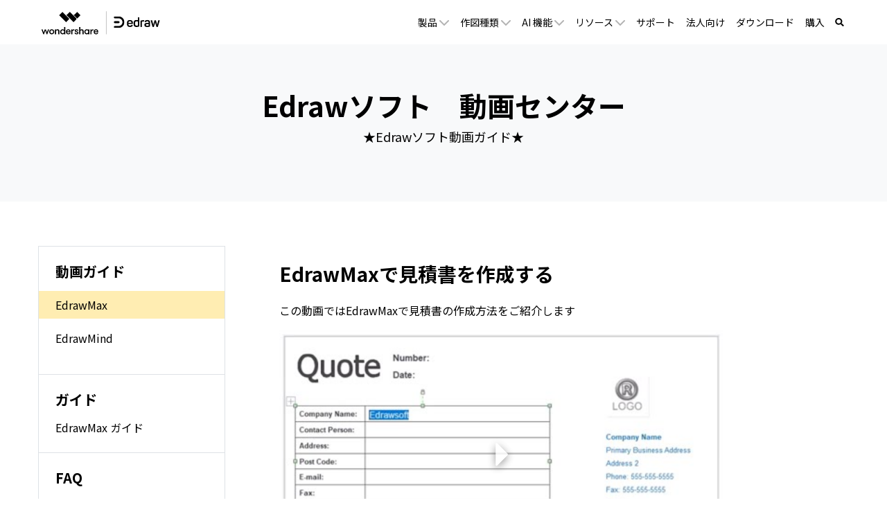

--- FILE ---
content_type: text/html
request_url: https://www.edrawsoft.com/jp/video/edrawmax/create-quotation-form.html
body_size: 13328
content:
<!DOCTYPE html>
<html lang="ja">
<head>
	<title>EdrawMaxで見積書を作成する</title>
	<meta name="description" content="この動画ではEdrawMaxで見積書の作成方法をご紹介します" />
	<link rel="canonical" href="https://www.edrawsoft.com/jp/video/edrawmax/create-quotation-form.html" />
	<!-- Google Tag Manager -->
<script>(function(w,d,s,l,i){w[l]=w[l]||[];w[l].push({'gtm.start':
new Date().getTime(),event:'gtm.js'});var f=d.getElementsByTagName(s)[0],
j=d.createElement(s),dl=l!='dataLayer'?'&l='+l:'';j.async=true;j.src=
'https://www.googletagmanager.com/gtm.js?id='+i+dl;f.parentNode.insertBefore(j,f);
})(window,document,'script','dataLayer','GTM-T7HLC79');</script>
<!-- End Google Tag Manager -->

<meta http-equiv="Content-Type" content="text/html; charset=utf-8" />
<meta http-equiv="X-UA-Compatible" content="IE=edge">
<meta name="viewport" content="width=device-width,user-scalable=0,initial-scale=1,maximum-scale=1, minimum-scale=1" />
<link rel="shortcut icon" href="https://images.edrawsoft.com/favicon.ico" mce_href="https://images.edrawsoft.com/favicon.ico" type="image/x-icon" />
<link rel="stylesheet" href="https://neveragain.allstatics.com/2019/assets/style/bootstrap-edraw.min.css">
<link href="https://images.edrawsoft.com/assets/css/app.css" rel="stylesheet">

<!-- Google Code for Remarketing Tag -->
<!-- Global site tag (gtag.js) - Google Ads: 741279201 -->
<script async src="https://www.googletagmanager.com/gtag/js?id=AW-741279201"></script>
<script>
  window.dataLayer = window.dataLayer || [];
  function gtag(){dataLayer.push(arguments);}
  gtag('js', new Date());

  gtag('config', 'AW-741279201');
</script>

<!-- font awesome -->
<link href="https://use.fontawesome.com/releases/v5.6.1/css/all.css" rel="stylesheet">
<!-- end font awesome -->
	<style>
                iframe{max-width:100%}
		.side-menu dd:hover{background-color: #FFEDB2;}
                .side-menu dd.active{background-color: #FFEDB2;}
	</style>
<style>
@media (max-width: 750px) {
img{
max-width:100%;
height:auto;
}
iframe{
max-width:100%;
height:auto;
}
}
</style>

	
</head>
<body data-pro="edraw" data-cat="template" data-nav="basic" data-sys="auto" data-dev="auto">
	<!-- Google Tag Manager (noscript) -->
<noscript><iframe src="https://www.googletagmanager.com/ns.html?id=GTM-T7HLC79" height="0" width="0"
    style="display:none;visibility:hidden"></iframe></noscript>
<!-- End Google Tag Manager (noscript) -->
<!--web notification code-->
<script>
    var _NOTIFICATION_CONFIG = {
        worker: 'https://www.edrawsoft.com/jp/web-notification/sw.js', // sw.js的地址要根据自己的域名换成自己的静态资源路径
        wsNotificationJsPath: 'https://dc-static.wondershare.com/notification/wsNotification.js', // 固定不变
        trackUrl: 'https://prod-web.wondershare.cc/api/v1/prodweb/notification' // 请求通知权限订阅接口地址，固定不变
    };
    (function() {
        var d=document, g=d.createElement('script'), s=d.getElementsByTagName('script')[0];
        g.type='text/javascript'; g.async=true; g.defer=true; g.src=_NOTIFICATION_CONFIG.wsNotificationJsPath; s.parentNode.insertBefore(g,s);
    })();
</script>
<!-- end web notification code-->

<style>
#wsc-header2 .nav-item .product-link:hover,
#wsc-header2 .nav-item .nav-link:hover,
#wsc-header2 .nav-item .diagrams-item:hover {
    background-color: rgba(0, 0, 0, 0.05);
    text-decoration: none;
}

.diagrams-item-gray {
    background-color: rgba(0, 0, 0, 0.02);
}

#wsc-header2 .nav-item .diagrams-item a:hover {
    text-decoration: none;
}

#wsc-header2 .navbar-collapse {
    height: 100% !important;
}

@media (max-width: 1600px) {
    #wsc-header2 .diagrams-box {
            width: 750px !important;
    }
}

@media (max-width: 1280px) {
   
       .navbar-expand-lg .navbar-nav .nav-link {

        font-size: 0.875rem !important;
    }
}

@media (max-width: 1210px) {
    #wsc-header2 .diagrams-box {
            width: 640px !important;
    }
     
}

@media (max-width: 992px) {
    #wsc-header2 .navbar-collapse {
            height: auto !important;
    }
     

}

#wsc-header2 #navbarMainContent .dropdown-nav-item:hover .collapse {
    display: block;
}

#wsc-header2 #navbarMainContent .dropdown-nav-item .aria-expanded-true-show {
    display: none;
}

#wsc-header2 #navbarMainContent .dropdown-nav-item:hover .aria-expanded-false-show {
    display: none;
}

#wsc-header2 #navbarMainContent .dropdown-nav-item:hover .aria-expanded-true-show {
    display: inline-block;
}

#navDownloadModal .modal-content{
  border-radius: .75rem;
  background: #fff;
}
#navDownloadModal .navdownload-logo{
  width: 48px;
  display: inline-block;
}
#navDownloadModal .col-6{
  padding-left: 6px;
  padding-right: 6px;
}
#navDownloadModal .row{
  margin-left: -6px;
  margin-right: -6px;
}
#navDownloadModal .btn-action{
  width: 100%;
  border-radius: .25rem;
  outline: none;
}
#navDownloadModal .navdownload-close{
  position: absolute;
  top: .25rem;
  right: .65rem;
}

</style>
<header id="wsc-header2">
  
  <nav class="navbar navbar-expand-lg p-0 link-inherit bg-white">
    <div class="container h-100">
      <div class="d-inline-flex h-100">
        <a class="navbar-brand py-2 h-100" href="https://www.edrawsoft.com/jp/">
          <img class="h-100" src="https://images.edrawsoft.com/jp/static/edraw-horizontal.svg" width="180" height="48"
            alt="edraw">
        </a>
      </div>
      <div class="d-flex align-items-center">
        <div class="d-sm-none pr-3" id="navDownloadBtn">
          <a class="btn btn-action font-size-small" href="javascript:void(0)" onclick="$('#navDownloadModal').modal('show');" style="border-radius: .25rem;padding: .375rem .825rem;margin: 0; text-transform:initial">
            今すぐ作図
          </a>
        </div>
        <button class="navbar-toggler" type="button" data-toggle="collapse" data-target="#navbarMainContent"
          aria-controls="navbarMainContent" aria-expanded="false" aria-label="Toggle navigation">
          <i class="wsc-icon aria-expanded-false-show" data-icon="symbol-menu"></i>
          <i class="wsc-icon aria-expanded-true-show" data-icon="symbol-close"></i>
        </button>
      </div>

      <div class="collapse navbar-collapse px-3 px-lg-0 bg-white" id="navbarMainContent">
        <ul class="navbar-nav ml-auto h-100">
          <li class="nav-item with-hand dropdown-nav-item d-lg-block d-none h-100 position-relative">
            <a class="nav-link px-xxl-4 py-2 py-lg-0 d-inline-flex align-items-center h-100">
              <span>製品</span>
              <i class="ml-n3 wsc-icon wsc-icon-font aria-expanded-false-show"><img
                  src="https://images.edrawsoft.com/jp/assets/image/chevron-bottom.svg" width="14" height="9"
                  alt="chevron bottom"></i>
              <i class="ml-n3 wsc-icon wsc-icon-font aria-expanded-true-show"><img
                  src="https://images.edrawsoft.com/jp/assets/image/chevron-top.svg" width="14" height="9"
                  alt="chevron top"></i>
            </a>
            <div class="collapse bg-white text-primary position-absolute"
              style="top: 100%;left: 0;box-shadow: 0px 6px 8px rgba(0, 0, 0, 0.15);">
              <div class="d-flex justify-content-between py-5 align-items-stretch"
                style="width: 280px;max-width: 100%;">
                <div class="w-100">
                  <a href="https://www.edrawsoft.com/jp/edraw-max/" class="product-link d-block pl-5 py-1 w-100">
                    <div><img class="img-fluid" src="https://images.edrawsoft.com/jp/static/edraw-max-horizontal.svg"
                        width="135px" height="32px" alt="wondershare edrawmax">
                    </div>
                    <p class="font-size-tiny mb-0 mt-2">
                      多用途の作図ソフトウェア</p>
                  </a>

                  <a href="https://www.edrawmax.com/online/jp/" class="product-link d-block pl-5 py-2 w-100 mt-4">
                    <div class="font-weight-bolder">EdrawMax Online</div>
                    <p class="font-size-tiny mb-0 mt-1">オンラインで図表を作成</p>
                  </a>

                  <a href="https://www.edrawsoft.com/jp/edrawmind/" class="product-link d-block pl-5 py-1 w-100 mt-4">
                    <div><img class="img-fluid" width="135px" height="32px"
                        src="https://images.edrawsoft.com/jp/static/edrawmind-horizontal.svg"
                        alt="wondershare edrawmind">
                    </div>
                    <p class="font-size-tiny mb-0 mt-2">
                      マインドマップソフトウェア</p>
                  </a>

                  <a href="https://www.edrawsoft.com/jp/edrawmind-online.html"
                    class="product-link d-block pl-5 py-2 w-100 mt-4">
                    <div class="font-weight-bolder">EdrawMind Online <img
                        src="https://images.edrawsoft.com/images2022/mind/new.svg" class="img-fluid" alt=""></div>
                    <p class="font-size-tiny mb-0 mt-1">チームでマインドマップを共同作成</p>
                  </a>
                  <a href="https://www.edrawsoft.com/jp/mind-map-app.html"
                    class="product-link d-block pl-5 py-2 w-100 mt-4">
                    <div class="font-weight-bolder">EdrawMind Mobile </div>
                    <p class="font-size-tiny mb-0 mt-1">スマホでマインドマップを作成</p>
                  </a>
                  <!--<a href="https://www.edrawsoft.com/jp/edraw-infographic/"
                    class="product-link d-block pl-5 py-1 w-100 mt-4">
                    <div><img class="img-fluid" width="135px" height="32px"
                        src="https://images.edrawsoft.com/jp/static/edraw-infographic-horizontal.svg"
                        alt="wondershare edrawinfo">
                    </div>
                    <p class="font-size-tiny mb-0 mt-2">
                      インフォグラフィックソフトウェア</p>
                  </a>-->
                </div>
                <!--
                            <div class="w-50 border-left">
                            <a href="https://www.edrawsoft.com/edraw-project/" class="product-link d-block pl-5 py-1 w-100">
                                <div><img class="img-fluid" style="height: 32px;" src="https://images.edrawsoft.com/static/edraw-project-horizontal.svg" alt="wondershare edrawproj"></div>
                                <p class="font-size-tiny mb-0 mt-2">A Professional Gantt Chart Tool</p>
                            </a>
                            <a href="https://www.edrawsoft.com/orgcharting/" class="product-link d-block pl-5 py-1 w-100 mt-4">
                                <div><img class="img-fluid" style="height: 32px;" src="https://images.edrawsoft.com/static/edraw-orgcharting-horizontal.svg" alt="wondershare orgcharting"></div>
                                <p class="font-size-tiny mb-0 mt-2">Create Data-interactive Org Charts</p>
                            </a>
                            </div>
                        -->
              </div>
            </div>
          </li>
          <li class="nav-item d-lg-none align-self-lg-center">
            <a class="nav-link px-xxl-4 py-2 py-lg-0 d-flex justify-content-between position-relative"
              data-toggle="collapse" href="#productCollapseMobile" role="button" aria-expanded="false"
              aria-controls="productCollapseMobile">
              <span>製品</span>
              <i class="ml-n3 wsc-icon wsc-icon-font aria-expanded-false-show"><img
                  src="https://images.edrawsoft.com/jp/assets/image/chevron-bottom.svg" width="14" height="9"
                  alt="bottom"></i>
              <i class="ml-n3 wsc-icon wsc-icon-font aria-expanded-true-show"><img
                  src="https://images.edrawsoft.com/jp/assets/image/chevron-top.svg" width="14" height="9"
                  alt="top"></i>
            </a>
            <div class="collapse" id="productCollapseMobile" data-parent="#navbarMainContent">
              <ul class="list-unstyled pl-3">
                <li class="py-2"><a href="https://www.edrawsoft.com/jp/edraw-max/">EdrawMax</a>
                </li>
                <li class="py-2"><a href="https://www.edrawmax.com/online/jp/">EdrawMax Online</a>
                </li>
                <li class="py-2"><a href="https://www.edrawsoft.com/jp/edrawmind/">EdrawMind</a>
                </li>
                <li class="py-2"><a href="https://www.edrawsoft.com/jp/edrawmind-online.html">EdrawMind Online</a>
                </li>
                <li class="py-2">
                  <a href="https://www.edrawsoft.com/jp/edraw-infographic/">EdrawInfo</a>
                </li>
              </ul>
            </div>
          </li>
          <li class="nav-item with-hand dropdown-nav-item d-lg-block d-none h-100 position-relative">
            <a class="nav-link px-xxl-4 py-2 py-lg-0 h-100 d-inline-flex align-items-center">
              <span>作図種類</span>
              <i class="ml-n3 wsc-icon wsc-icon-font aria-expanded-false-show"><img
                  src="https://images.edrawsoft.com/jp/assets/image/chevron-bottom.svg" width="14" height="9"
                  alt="chevron bottom"></i>
              <i class="ml-n3 wsc-icon wsc-icon-font aria-expanded-true-show"><img
                  src="https://images.edrawsoft.com/jp/assets/image/chevron-top.svg" width="14" height="9"
                  alt="cheveron top"></i>
            </a>
            <div class="collapse bg-white text-primary position-absolute"
              style="top: 100%;left: 0;box-shadow: 0px 6px 8px rgba(0, 0, 0, 0.15);">
              <div class="font-size-small diagrams-box" style="width: 900px;max-width: 100%;">
                <div class="d-flex">
                  <div class="diagrams-item-gray w-25 py-3 py-xl-4">
                    <div class="pl-4 pl-xxl-5 py-2 diagrams-title font-size-normal font-weight-bold mt-2">
                      <span class="pl-lg-2">ビジネス用</span>
                    </div>
                    <div class="pl-4 pl-xxl-5 py-2 with-hand diagrams-item">
                      <a class="pl-lg-2" href="https://www.edrawsoft.com/jp/flowchart/">フローチャート</a>
                    </div>
                    <div class="pl-4 pl-xxl-5 py-2 with-hand diagrams-item">
                      <a class="pl-lg-2" href="https://www.edrawsoft.com/jp/mindmap/">マインドマップ</a>
                    </div>
                    <div class="pl-4 pl-xxl-5 py-2 with-hand diagrams-item">
                      <a class="pl-lg-2" href="https://www.edrawsoft.com/jp/orgchart/">組織図</a>
                    </div>
                    <div class="pl-4 pl-xxl-5 py-2 with-hand diagrams-item">
                      <a class="pl-lg-2" href="https://www.edrawsoft.com/jp/gantt-chart/">ガントチャート</a>
                    </div>
                    <div class="pl-4 pl-xxl-5 py-2 with-hand diagrams-item">
                      <a class="pl-lg-2" href="https://www.edrawsoft.com/jp/kanban-board-tool.html">カンバンボード</a>
                    </div>
					<div class="pl-4 pl-xxl-5 py-2 with-hand diagrams-item">
                      <a class="pl-lg-2" href="https://www.edrawsoft.com/jp/diagram-maker.html">ダイアグラム</a>
                    </div>
                    <div class="pl-4 pl-xxl-5 py-2 with-hand diagrams-item">
                      <a class="pl-lg-2" href="https://www.edrawsoft.com/jp/fishbone-diagram/">特性要因図</a>
                    </div>
                    <div class="pl-4 pl-xxl-5 py-2 with-hand diagrams-item">
                      <a class="pl-lg-2" href="https://www.edrawsoft.com/jp/business-form/">ビジネスフォーム</a>
                    </div>
                    <div class="pl-4 pl-xxl-5 py-2 with-hand diagrams-item">
                      <a class="pl-lg-2" href="https://www.edrawsoft.com/jp/presentation/">プレゼンテーション</a>
                    </div>
                    <div class="pl-4 pl-xxl-5 py-2 with-hand diagrams-item">
                      <a class="pl-lg-2" href="https://www.edrawsoft.com/jp/chart/">チャートとグラフ</a>
                    </div>
                    <div class="pl-4 pl-xxl-5 py-2 with-hand diagrams-item">
                      <a class="pl-lg-2" href="https://www.edrawsoft.com/jp/project-chart/">プロジェクト管理</a>
                    </div>
                    <div class="pl-4 pl-xxl-5 py-2 with-hand diagrams-item">
                      <a class="pl-lg-2" href="https://www.edrawsoft.com/jp/value-stream-mapping/">バリューストリームマップ</a>
                    </div>
                  </div>
                  <div class="w-25 py-3 py-xl-4">
                    <div class="pl-4 pl-xxl-5 py-2 diagrams-title font-size-normal font-weight-bold mt-2">
                      <span>テクノロジー用</span>
                    </div>
                    <div class="pl-4 pl-xxl-5 py-2 with-hand diagrams-item">
                      <a href="https://www.edrawsoft.com/jp/uml/">UML図</a>
                    </div>
                    <div class="pl-4 pl-xxl-5 py-2 with-hand diagrams-item">
                      <a href="https://www.edrawsoft.com/jp/er-diagram/">ER図</a>
                    </div>
                    <div class="pl-4 pl-xxl-5 py-2 with-hand diagrams-item">
                      <a href="https://www.edrawsoft.com/jp/circuit-diagram/">電気回路図</a>
                    </div>
                    <div class="pl-4 pl-xxl-5 py-2 with-hand diagrams-item">
                      <a href="https://www.edrawsoft.com/jp/pid/">P&ID</a>
                    </div>
                    <div class="pl-4 pl-xxl-5 py-2 with-hand diagrams-item">
                      <a href="https://www.edrawsoft.com/jp/networkdiagram/">ネットワークトポロジー</a>
                    </div>
                    <div class="pl-4 pl-xxl-5 py-2 with-hand diagrams-item">
                      <a href="https://www.edrawsoft.com/jp/aws-diagram/">AWS構成図</a>
                    </div>
                    <div class="pl-4 pl-xxl-5 py-2 with-hand diagrams-item">
                      <a href="https://www.edrawsoft.com/jp/azure-diagram/">Azureシステム構成図</a>
                    </div>
                  </div>
                  <div class="diagrams-item-gray w-25 py-3 py-xl-4">
                    <div class="pl-4 pl-xxl-5 py-2 diagrams-title font-size-normal font-weight-bold mt-2">
                      <span>デザイン用</span>
                    </div>
                    <div class="pl-4 pl-xxl-5 py-2 with-hand diagrams-item">
                      <a href="https://www.edrawsoft.com/jp/floor-plan/">間取り</a><img class="ml-1 mt-n3"
                        src="https://images.edrawsoft.com/jp/hot.gif" width="36" height="30" alt="人気のある">
                    </div>
                    <div class="pl-4 pl-xxl-5 py-2 with-hand diagrams-item">
                        <a href="https://www.edrawsoft.com/jp/edrawmax-ppt-addin.html">パワポ連携</a>
                      </div>
                    <div class="pl-4 pl-xxl-5 py-2 with-hand diagrams-item">
                      <a href="https://www.edrawsoft.com/jp/edraw-infographic/">インフォグラフィック</a>
                    </div>
                    <div class="pl-4 pl-xxl-5 py-2 with-hand diagrams-item">
                      <a href="https://www.edrawsoft.com/jp/poster/">ポスター</a>
                    </div>
                    <div class="pl-4 pl-xxl-5 py-2 with-hand diagrams-item">
                      <a href="https://www.edrawsoft.com/jp/wireframe/">ワイヤーフレーム</a>
                    </div>
                    <div class="pl-4 pl-xxl-5 py-2 with-hand diagrams-item">
                      <a href="https://www.edrawsoft.com/jp/fashion-design/">ファションデザイン</a>
                    </div>
                    <div class="pl-4 pl-xxl-5 py-2 with-hand diagrams-item">
                      <a href="https://www.edrawsoft.com/jp/garden-design/">ガーデンデザイン</a>
                    </div>
                    <div class="pl-4 pl-xxl-5 py-2 with-hand diagrams-item">
                      <a href="https://www.edrawsoft.com/jp/flyer/">チラシデザイン</a>
                    </div>
                    <div class="pl-4 pl-xxl-5 py-2 with-hand diagrams-item">
                      <a href="https://www.edrawsoft.com/jp/card/">カードデザイン</a>
                    </div>
                    <div class="pl-4 pl-xxl-5 py-2 with-hand diagrams-item">
                      <a href="https://www.edrawsoft.com/jp/banner/">バナーデザイン</a>
                    </div>
                    <div class="pl-4 pl-xxl-5 py-2 with-hand diagrams-item">
                      <a href="https://www.edrawsoft.com/jp/2024newyearcard.html">年賀状</a><img class="ml-1 mt-n3"
                        src="https://images.edrawsoft.com/jp/hot.gif" width="36" height="30" alt="人気のある">
                    </div>
                  </div>
                  <div class="w-25 py-3 py-xl-4">
                    <div class="pl-4 pl-xxl-5 py-2 diagrams-title font-size-normal font-weight-bold mt-2">
                      <span>その他</span>
                    </div>
                    <div class="pl-4 pl-xxl-5 py-2 with-hand diagrams-item">
                      <a href="https://www.edrawsoft.com/jp/science/">科学イラスト</a>
                    </div>
                    <div class="pl-4 pl-xxl-5 py-2 with-hand diagrams-item">
                        <a href="https://www.edrawsoft.com/jp/genogram-maker.html">ジェノグラム</a>
                      </div>
                    <div class="pl-4 pl-xxl-5 py-2 with-hand diagrams-item">
                      <a href="https://www.edrawsoft.com/jp/decision-tree-maker.html">決定木</a>
                    </div>
                    <div class="pl-4 pl-xxl-5 py-2 with-hand diagrams-item">
                      <a href="https://www.edrawsoft.com/jp/workflow-diagram/">ワークフロー図</a>
                    </div>
                    <div class="pl-4 pl-xxl-5 py-2 with-hand diagrams-item">
                      <a href="https://www.edrawsoft.com/jp/map/">地図</a>
                    </div>
                    <div class="pl-4 pl-xxl-5 py-2 with-hand diagrams-item">
                      <a href="https://www.edrawsoft.com/jp/subway-map/">路線図</a>
                    </div>
                    <div class="pl-4 pl-xxl-5 py-2 with-hand diagrams-item">
                      <a href="https://www.edrawsoft.com/jp/google-cloud-platform-diagram/">GCP構成図</a>
                    </div>
                    <div class="pl-4 pl-xxl-5 py-2 with-hand diagrams-item">
                      <a href="https://www.edrawsoft.com/jp/visio-alternative/">visio関連</a>
                    </div>
                  </div>
                </div>
                <div class="py-3 px-4 text-right w-100" style="border-top: 1px solid rgba(0, 0, 0, 0.05);">
                  <a href="https://www.edrawsoft.com/jp/types-diagram.html"><b>もっと見る
                      >></b></a>
                </div>
              </div>
            </div>
          </li>
          <li class="nav-item d-lg-none align-self-lg-center">
            <a class="nav-link px-xxl-4 py-2 py-lg-0 d-flex justify-content-between" data-toggle="collapse"
              href="#diagramsCollapseMobile" role="button" aria-expanded="false" aria-controls="diagramsCollapseMobile">
              <span>作図種類</span>
              <i class="ml-n3 wsc-icon wsc-icon-font aria-expanded-false-show"><img
                  src="https://images.edrawsoft.com/jp/assets/image/chevron-bottom.svg" width="14" height="9"
                  alt="chevron bottom"></i>
              <i class="ml-n3 wsc-icon wsc-icon-font aria-expanded-true-show"><img
                  src="https://images.edrawsoft.com/jp/assets/image/chevron-top.svg" width="14" height="9"
                  alt="chevron top"></i>
            </a>
            <div class="collapse" id="diagramsCollapseMobile" data-parent="#navbarMainContent">
              <ul class="list-unstyled pl-3">
                <li class="py-2">
                  <a class="nav-link px-xl-4 px-lg-3 py-0 d-flex justify-content-between" data-toggle="collapse"
                    href="#diagramsCollapseMobileSubmenu1" role="button" aria-expanded="false"
                    aria-controls="diagramsCollapseMobileSubmenu1">
                    <span>ビジネス用</span>
                    <i class="ml-n3 wsc-icon wsc-icon-font aria-expanded-false-show"><img
                        src="https://images.edrawsoft.com/jp/assets/image/chevron-bottom.svg" width="14" height="9"
                        alt="chevron bottom"></i>
                    <i class="ml-n3 wsc-icon wsc-icon-font aria-expanded-true-show"><img
                        src="https://images.edrawsoft.com/jp/assets/image/chevron-top.svg" width="14" height="9"
                        alt="chevron top"></i>
                  </a>
                  <div class="collapse" id="diagramsCollapseMobileSubmenu1" data-parent="#diagramsCollapseMobile">
                    <ul class="list-unstyled pl-3">
                      <li class="py-2"><a href="https://www.edrawsoft.com/jp/flowchart/"
                          class="font-size-tiny">フローチャート</a>
                      </li>
                      <li class="py-2"><a href="https://www.edrawsoft.com/jp/mindmap/"
                          class="font-size-tiny">マインドマップ</a>
                      </li>
                      <li class="py-2"><a href="https://www.edrawsoft.com/jp/orgchart/" class="font-size-tiny">組織図</a>
                      </li>
                      <li class="py-2"><a href="https://www.edrawsoft.com/jp/gantt-chart/"
                          class="font-size-tiny">ガントチャート</a>
                      </li>
                      <li class="py-2"><a href="https://www.edrawsoft.com/jp/fishbone-diagram/"
                          class="font-size-tiny">特性要因図</a>
                      </li>
                      <li class="py-2"><a href="https://www.edrawsoft.com/jp/business-form/"
                          class="font-size-tiny">ビジネスフォーム</a>
                      </li>
                      <li class="py-2"><a href="https://www.edrawsoft.com/jp/presentation/"
                          class="font-size-tiny">プレゼンテーション</a>
                      </li>
                      <li class="py-2"><a href="https://www.edrawsoft.com/jp/chart/" class="font-size-tiny">チャートとグラフ</a>
                      </li>
                      <li class="py-2"><a href="https://www.edrawsoft.com/jp/project-chart/"
                          class="font-size-tiny">プロジェクト管理</a>
                      </li>
                      <li class="py-2"><a href="https://www.edrawsoft.com/jp/value-stream-mapping/"
                          class="font-size-tiny">バリューストリームマップ</a>
                      </li>
                    </ul>
                  </div>
                </li>
                <li class="py-2">
                  <a class="nav-link px-xl-4 px-lg-3 py-0 d-flex justify-content-between" data-toggle="collapse"
                    href="#diagramsCollapseMobileSubmenu2" role="button" aria-expanded="false"
                    aria-controls="diagramsCollapseMobileSubmenu2">
                    <span>テクノロジー用</span>
                    <i class="ml-n3 wsc-icon wsc-icon-font aria-expanded-false-show"><img
                        src="https://images.edrawsoft.com/jp/assets/image/chevron-bottom.svg" width="14" height="9"
                        alt="chevron bottom"></i>
                    <i class="ml-n3 wsc-icon wsc-icon-font aria-expanded-true-show"><img
                        src="https://images.edrawsoft.com/jp/assets/image/chevron-top.svg" width="14" height="9"
                        alt="chevron top"></i>
                  </a>
                  <div class="collapse" id="diagramsCollapseMobileSubmenu2" data-parent="#diagramsCollapseMobile">
                    <ul class="list-unstyled pl-3">
                      <li class="py-2"><a href="https://www.edrawsoft.com/jp/uml/" class="font-size-tiny">UML図</a>
                      </li>
                      <li class="py-2"><a href="https://www.edrawsoft.com/jp/er-diagram/" class="font-size-tiny">ER図</a>
                      </li>
                      <li class="py-2"><a href="https://www.edrawsoft.com/jp/circuit-diagram/"
                          class="font-size-tiny">電気回路図</a>
                      </li>
                      <li class="py-2"><a href="https://www.edrawsoft.com/jp/pid/" class="font-size-tiny">P&ID</a>
                      </li>
                      <li class="py-2"><a href="https://www.edrawsoft.com/jp/networkdiagram/"
                          class="font-size-tiny">ネットワークトポロジー</a>
                      </li>
                      <li class="py-2"><a href="https://www.edrawsoft.com/jp/aws-diagram/"
                          class="font-size-tiny">AWS構成図</a>
                      </li>
                      <li class="py-2"><a href="https://www.edrawsoft.com/jp/azure-diagram/"
                          class="font-size-tiny">Azureシステム構成図</a>
                      </li>
                    </ul>
                  </div>
                </li>
                <li class="py-2">
                  <a class="nav-link px-xl-4 px-lg-3 py-0 d-flex justify-content-between" data-toggle="collapse"
                    href="#diagramsCollapseMobileSubmenu3" role="button" aria-expanded="false"
                    aria-controls="diagramsCollapseMobileSubmenu3">
                    <span>デザイン用</span>
                    <i class="ml-n3 wsc-icon wsc-icon-font aria-expanded-false-show"><img
                        src="https://images.edrawsoft.com/jp/assets/image/chevron-bottom.svg" width="14" height="9"
                        alt="chevron bottom"></i>
                    <i class="ml-n3 wsc-icon wsc-icon-font aria-expanded-true-show"><img
                        src="https://images.edrawsoft.com/jp/assets/image/chevron-top.svg" width="14" height="9"
                        alt="chevron top"></i>
                  </a>
                  <div class="collapse" id="diagramsCollapseMobileSubmenu3" data-parent="#diagramsCollapseMobile">
                    <ul class="list-unstyled pl-3">
                      <li class="py-2"><a href="https://www.edrawsoft.com/jp/floor-plan/" class="font-size-tiny">間取り</a>
                      </li>
                      <li class="py-2"><a href="https://www.edrawsoft.com/jp/edraw-infographic/"
                          class="font-size-tiny">インフォグラフィック</a>
                      </li>
                      <li class="py-2"><a href="https://www.edrawsoft.com/jp/poster/" class="font-size-tiny">ポスター</a>
                      </li>
                      <li class="py-2"><a href="https://www.edrawsoft.com/jp/wireframe/"
                          class="font-size-tiny">ワイヤーフレーム</a>
                      </li>
                      <li class="py-2"><a href="https://www.edrawsoft.com/jp/fashion-design/"
                          class="font-size-tiny">ファションデザイン</a>
                      </li>
                      <li class="py-2"><a href="https://www.edrawsoft.com/jp/garden-design/"
                          class="font-size-tiny">ガーデンデザイン</a>
                      </li>
                      <li class="py-2"><a href="https://www.edrawsoft.com/jp/flyer/" class="font-size-tiny">チラシデザイン</a>
                      </li>
                      <li class="py-2"><a href="https://www.edrawsoft.com/jp/card/" class="font-size-tiny">カードデザイン</a>
                      </li>
                      <li class="py-2"><a href="https://www.edrawsoft.com/jp/banner/" class="font-size-tiny">バナーデザイン</a>
                      </li>
                      <li class="py-2"><a href="https://www.edrawsoft.com/jp/2023newyearscard.html"
                          class="font-size-tiny">年賀状</a>
                      </li>
                    </ul>
                  </div>
                </li>
                <li class="py-2">
                  <a class="nav-link px-xl-4 px-lg-3 py-0 d-flex justify-content-between" data-toggle="collapse"
                    href="#diagramsCollapseMobileSubmenu4" role="button" aria-expanded="false"
                    aria-controls="diagramsCollapseMobileSubmenu4">
                    <span>その他</span>
                    <i class="ml-n3 wsc-icon wsc-icon-font aria-expanded-false-show"><img
                        src="https://images.edrawsoft.com/jp/assets/image/chevron-bottom.svg" width="14" height="9"
                        alt="chevron bottom"></i>
                    <i class="ml-n3 wsc-icon wsc-icon-font aria-expanded-true-show"><img
                        src="https://images.edrawsoft.com/jp/assets/image/chevron-top.svg" width="14" height="9"
                        alt="chevron top"></i>
                  </a>
                  <div class="collapse" id="diagramsCollapseMobileSubmenu4" data-parent="#diagramsCollapseMobile">
                    <ul class="list-unstyled pl-3">
                      <li class="py-2"><a href="https://www.edrawsoft.com/jp/science/" class="font-size-tiny">科学イラスト</a>
                      </li>
                      <li class="py-2"><a href="https://www.edrawsoft.com/jp/genogram-maker.html" class="font-size-tiny">ジェノグラム</a>
                      </li>
                      <li class="py-2"><a href="https://www.edrawsoft.com/jp/decision-tree-maker.html"
                          class="font-size-tiny">決定木</a>
                      </li>
                      <li class="py-2"><a href="https://www.edrawsoft.com/jp/workflow-diagram/"
                          class="font-size-tiny">ワークフロー図</a>
                      </li>
                      <li class="py-2"><a href="https://www.edrawsoft.com/jp/map/" class="font-size-tiny">地図</a>
                      </li>
                      <li class="py-2"><a href="https://www.edrawsoft.com/jp/subway-map/" class="font-size-tiny">路線図</a>
                      </li>
                      <li class="py-2"><a href="https://www.edrawsoft.com/jp/google-cloud-platform-diagram/"
                          class="font-size-tiny">GCP構成図</a>
                      </li>
                      <li class="py-2"><a href="https://www.edrawsoft.com/jp/visio-alternative/"
                          class="font-size-tiny">visio関連</a>
                      </li>
                    </ul>
                  </div>
                </li>
              </ul>
            </div>
          </li>
          <!-- AI 機能 -->
          <li class="nav-item with-hand dropdown-nav-item d-lg-block d-none h-100 position-relative">
            <a class="nav-link px-xxl-4 py-2 py-lg-0 d-inline-flex align-items-center h-100">
              <span>AI 機能</span>
              <i class="ml-n3 wsc-icon wsc-icon-font aria-expanded-false-show"><img
                  src="https://images.edrawsoft.com/jp/assets/image/chevron-bottom.svg" width="14" height="9"
                  alt="chevron bottom"></i>
              <i class="ml-n3 wsc-icon wsc-icon-font aria-expanded-true-show"><img
                  src="https://images.edrawsoft.com/jp/assets/image/chevron-top.svg" width="14" height="9"
                  alt="chevron top"></i>
            </a>
            <div class="collapse bg-white text-primary position-absolute"
              style="top: 100%;left: 0;box-shadow: 0px 6px 8px rgba(0, 0, 0, 0.15);">
                <div class="d-flex p-4 font-size-small" style="width: 708px;">
                  <div class="py-3 pb-xl-4" style="width: 348px;">
                    <div class="pl-3 pl-xl-4 py-2 diagrams-title font-weight-bolder">
                      <span>オンラインAIツール</span>
                    </div>
                    <div class="pl-3 pl-xl-4 py-2 with-hand diagrams-item">
                      <a href="https://www.edrawsoft.com/jp/tool/ai-mind-map.html">AI マインドマップ自動作成</a>
                    </div>
					<div class="pl-3 pl-xl-4 py-2 with-hand diagrams-item">
                      <a href="https://www.edrawsoft.com/jp/tool/organizational-chart-maker.html">AI 組織図自動作成</a>
                    </div>
                    <div class="pl-3 pl-xl-4 py-2 with-hand diagrams-item">
                      <a href="https://www.edrawsoft.com/jp/app/ai-diagram/">AI 図表作成</a>
                    </div>
                    <div class="pl-3 pl-xl-4 py-2 with-hand diagrams-item">
                      <a href="https://www.edrawsoft.com/jp/app/ai-flowchart/">AI フローチャート作成</a>
                    </div>
					 <div class="pl-3 pl-xl-4 py-2 with-hand diagrams-item">
                      <a href="https://www.edrawsoft.com/jp/app/ai-ppt/">AIパワポ生成(1ページ)</a>
                    </div>
					  <div class="pl-3 pl-xl-4 py-2 with-hand diagrams-item">
                      <a href="https://www.edrawsoft.com/jp/tool/ai-presentation.html">AIパワポ生成(複数ページ)</a>
                    </div>
                  </div>
                  <div style="background: #F2F9FF;border-radius: 12px;" class="p-4 h-100">
                    <div class="font-weight-bolder mb-3">AI機能紹介</div>
                    <a href="https://www.edrawsoft.com/jp/ai-flowchart.html"
                      class="product-link w-100 d-flex align-items-center mb-3">
                      <img src="https://www.edrawsoft.com/images2023/ai/max-ai-img.png" class="img-fluid mr-2 pr-1"
                        alt="ai-img">
                      <div>
                        <p class="font-weight-bolder mb-2" style="color: #006DFF;">EdrawMax AI</p>
                        <p class="font-size-tiny mb-1">AIでフローチャートを作成するだけでなく、クリックして25種類のAI機能を確認しよう！</p>
                      </div>
                    </a>
                    <a href="https://www.edrawsoft.com/jp/ai-mind-map.html"
                      class="product-link w-100 d-flex align-items-center">
                        <img src="https://www.edrawsoft.com/images2023/ai/mind-ai-img.png" class="img-fluid mr-2 pr-1"
                          alt="ai-img">
                        <div>
                          <p class="font-weight-bolder mb-2" style="color: #00C68A;">EdrawMind AI</p>
                          <p class="font-size-tiny mb-1">AIでマインドマップを作成するだけでなく、クリックして17種類のAI機能を確認しよう！</p>
                        </div>
                      </a>
                  </div>
                </div>
            </div>
          </li>
          <li class="nav-item d-lg-none align-self-lg-center">
            <a class="nav-link px-xxl-4 py-2 py-lg-0 d-flex justify-content-between position-relative"
              data-toggle="collapse" href="#aiCollapseMobile" role="button" aria-expanded="false"
              aria-controls="aiCollapseMobile">
              <span>AI 機能</span>
              <i class="ml-n3 wsc-icon wsc-icon-font aria-expanded-false-show"><img
                  src="https://images.edrawsoft.com/jp/assets/image/chevron-bottom.svg" width="14" height="9"
                  alt="bottom"></i>
              <i class="ml-n3 wsc-icon wsc-icon-font aria-expanded-true-show"><img
                  src="https://images.edrawsoft.com/jp/assets/image/chevron-top.svg" width="14" height="9"
                  alt="top"></i>
            </a>
            <div class="collapse" id="aiCollapseMobile" data-parent="#navbarMainContent">
              <ul class="list-unstyled pl-3">
                <li class="py-2">
                  <a href="https://www.edrawsoft.com/jp/app/ai-flowchart/" class="product-link d-block w-100">
                    <p class=" mb-0">フローチャート
                      <img src="https://www.edrawsoft.com/images2023/ai/edrawsoft-edraw-max-ai-icon.png"
                        class="img-fluid ml-2" alt="ai">
                    </p>
                  </a>
                </li>
                <li class="py-2">
                  <a href="https://www.edrawsoft.com/jp/tool/ai-mind-map.html" class="product-link d-block  w-100 ">
                    <p class=" mb-0">マインドマップ
                      <img src="https://www.edrawsoft.com/images2023/ai/edrawsoft-edraw-max-ai-icon.png"
                        class="img-fluid ml-2" alt="ai">
                    </p>
                  </a>
                </li>
				  <li class="py-2">
                  <a href="https://www.edrawsoft.com/jp/app/ai-diagram/" class="product-link d-block w-100">
                    <p class=" mb-0">図表作成
                      <img src="https://www.edrawsoft.com/images2023/ai/edrawsoft-edraw-max-ai-icon.png"
                        class="img-fluid ml-2" alt="ai">
                    </p>
                  </a>
                </li>
              </ul>
            </div>
          </li>
          <!--  -->
          <li class="nav-item with-hand dropdown-nav-item d-lg-block d-none h-100 position-relative">
            <a class="nav-link px-xxl-4 py-2 py-lg-0 d-inline-flex align-items-center h-100">
              <span>リソース</span>
              <i class="ml-n3 wsc-icon wsc-icon-font aria-expanded-false-show"><img
                  src="https://images.edrawsoft.com/jp/assets/image/chevron-bottom.svg" width="14" height="9"
                  alt="chevron bottom"></i>
              <i class="ml-n3 wsc-icon wsc-icon-font aria-expanded-true-show"><img
                  src="https://images.edrawsoft.com/jp/assets/image/chevron-top.svg" width="14" height="9"
                  alt="chevron top"></i>
            </a>
            <div class="collapse bg-white text-primary position-absolute"
              style="top: 100%;left: 0;box-shadow: 0px 6px 8px rgba(0, 0, 0, 0.15);">
              <div class="py-4 text-left" style="min-width: 250px;max-width: 100%;">
                <div class="p-2 px-5 with-hand diagrams-item"><a href="https://www.edrawsoft.com/jp/diagram/">活用教室</a>
                </div>
                <div class="p-2 px-5 with-hand diagrams-item"><a
                    href="https://www.edrawsoft.com/jp/edraw-special-event.html">特集ページ</a><img class="ml-1 mt-n3"
                    src="https://images.edrawsoft.com/jp/buy/new.svg" width="36" height="17" alt="人気のある">
                </div>
                <div class="p-2 px-5 with-hand diagrams-item"><a
                    href="https://www.edrawsoft.com/jp/video/edrawmax/">チュートリアル動画</a>
                </div>
              </div>
            </div>
          </li>
          <li class="nav-item d-lg-none align-self-lg-center">
            <a class="nav-link px-xxl-4 py-2 py-lg-0 d-flex justify-content-between position-relative"
              data-toggle="collapse" href="#resourceCollapseMobile" role="button" aria-expanded="false"
              aria-controls="resourceCollapseMobile">
              <span>リソース</span>
              <i class="ml-n3 wsc-icon wsc-icon-font aria-expanded-false-show"><img
                  src="https://images.edrawsoft.com/jp/assets/image/chevron-bottom.svg" width="14" height="9"
                  alt="chevron bottom"></i>
              <i class="ml-n3 wsc-icon wsc-icon-font aria-expanded-true-show"><img
                  src="https://images.edrawsoft.com/jp/assets/image/chevron-top.svg" width="14" height="9"
                  alt="chevron top"></i>
            </a>
            <div class="collapse" id="resourceCollapseMobile" data-parent="#navbarMainContent">
              <ul class="list-unstyled pl-3">
                <li class="py-2"><a href="https://www.edrawsoft.com/jp/diagram/">活用教室</a>
                </li>
                <li class="py-2"><a href="https://www.edrawsoft.com/jp/edraw-special-event.html">特集ページ</a><img
                    class="ml-1 mt-n3" src="https://images.edrawsoft.com/jp/buy/new.svg" width="36" height="17"
                    alt="人気のある">
                </li>
                <li class="py-2"><a href="https://www.edrawsoft.com/jp/video/edrawmax/">チュートリアル動画</a>
                </li>
              </ul>
            </div>
          </li>
          <li class="nav-item h-100 position-relative">
            <a class="nav-link px-xxl-4 py-2 py-lg-0 h-100 d-inline-flex align-items-center"
              href="https://www.edrawsoft.com/jp/support.html">サポート</a>
          </li>
          <li class="nav-item h-100 position-relative">
            <a class="nav-link px-xxl-4 py-2 py-lg-0 h-100 d-inline-flex align-items-center"
              href="https://www.edrawsoft.com/jp/business.html">法人向け</a>
          </li>
          <li class="nav-item h-100 position-relative">
            <a class="nav-link px-xxl-4 py-2 py-lg-0 h-100 d-inline-flex align-items-center"
              href="https://www.edrawsoft.com/jp/download.html">ダウンロード</a>
          </li>
          <li class="nav-item h-100 position-relative">
            <a class="nav-link px-xxl-4 py-2 py-lg-0 h-100 d-inline-flex align-items-center"
              href="https://www.edrawsoft.com/jp/store.html">購入<!--<img src="https://images.edrawsoft.com/jp/images2021/event/1000-jpy-off.png" alt="1000円OFF" style="margin-left:10px" height="50">--></a>
          </li>
       <!--<li class="nav-item h-100 position-relative">
            <a class="nav-link px-xl-4 py-2 py-lg-0 h-100 d-inline-flex align-items-center"
              href="https://www.edrawsoft.com/jp/sales-promotion.html?utm_source=nav&utm_medium=nav&utm_content=link_21099326_2025-3-27"><img
                src="https://images.edrawsoft.com/jp/images2025/new-life/nav.png" width="45" alt="最大4000円OFF"></a>
          </li>-->
        </ul>
        <ul class="navbar-nav flex-row py-2 py-lg-0">
          <li class="nav-item align-self-lg-center">
            <a class="nav-link mr-3 mr-lg-0 px-1" href="https://www.edrawsoft.com/jp/search.html"><i
                class="wsc-icon wsc-icon-font" data-icon="extra-search"></i></a>
          </li>
        </ul>
      </div>
    </div>
    <!-- <div class="collapse bg-white text-primary position-absolute w-100" id="diagramsCollapse" data-parent="#wsc-header2">
      feafeaf
    </div> -->
  </nav>
  
  <div class="shadow"></div>
</header>

<!-- 导航下载弹框 -->
<div class="modal fade" id="navDownloadModal" tabindex="-1" role="dialog" aria-hidden="true">
  <div class="modal-dialog modal-dialog-centered modal-md" role="document">
    <div class="modal-content text-center">
      <div class="modal-body">
        <div class="pt-2 pb-3">
          <p class="font-weight-bold text-black font-size-normal mt-2 mb-3" style="border: none;">
            気になる製品を選んでお試しください
          </p>
          <div class="row">
            <div class="col-6">
              <div class="navdownload-logo">
                <img class="img-fluid" src="https://neveragain.allstatics.com/2019/assets/icon/logo/edraw-max-square.svg" alt="logo">
              </div>
              <p class="font-size-tiny my-2 pb-1">
                フローチャート、間取り図、回路図などを簡単に作成
              </p>
              <a href="https://app.adjust.com/1fvgaahj_1fw6mj2b" class="btn btn-action font-size-small" style="text-transform: none">
                <i class="wsc-icon pr-1">
                  <svg width="16" height="16" viewBox="0 0 16 16" fill="none" xmlns="http://www.w3.org/2000/svg">
                    <path d="M1.66699 13.6665L14.3337 13.6665" stroke="white" stroke-width="1.33333"/>
                    <path d="M8 9.3335L8 1.66683" stroke="white" stroke-width="1.33333"/>
                    <path d="M10.1509 9.00016L7.99975 11.3469L5.84857 9.00016H10.1509Z" stroke="white" stroke-width="1.33333"/>
                    <path d="M8 11.3335L10 9.00016H6L8 11.3335Z" fill="white"/>
                  </svg>
                </i>
                EdrawMax
              </a>
            </div>
            <div class="col-6">
              <div class="navdownload-logo">
                <img class="img-fluid" src="https://neveragain.allstatics.com/2019/assets/icon/logo/edraw-mindmaster-square.svg" alt="logo">
              </div>
              <p class="font-size-tiny my-2 pb-1">
                マインドマップ、年表、ツリー図<br>などを作成
              </p>
              <a href="https://app.adjust.com/1f24b4qq_1fi3fvni" class="btn btn-action font-size-small" style="background: #00CC99;border-color: #00CC99;text-transform: none">
                <i class="wsc-icon pr-1">
                  <svg width="16" height="16" viewBox="0 0 16 16" fill="none" xmlns="http://www.w3.org/2000/svg">
                    <path d="M1.66699 13.6665L14.3337 13.6665" stroke="white" stroke-width="1.33333"/>
                    <path d="M8 9.3335L8 1.66683" stroke="white" stroke-width="1.33333"/>
                    <path d="M10.1509 9.00016L7.99975 11.3469L5.84857 9.00016H10.1509Z" stroke="white" stroke-width="1.33333"/>
                    <path d="M8 11.3335L10 9.00016H6L8 11.3335Z" fill="white"/>
                  </svg>
                </i>
                EdrawMind
              </a>
            </div>
          </div>
        </div>
        <span class="navdownload-close" onclick='$("#navDownloadModal").modal("hide");'>
          <svg width="12" height="12" viewBox="0 0 12 12" fill="none" xmlns="http://www.w3.org/2000/svg">
            <line x1="9.18168" y1="3.18217" x2="2.81772" y2="9.54613" stroke="#C5C5C7"/>
            <line x1="9.1816" y1="9.54594" x2="2.81764" y2="3.18197" stroke="#C5C5C7"/>
          </svg>
        </span>        
      </div>
    </div>
  </div>
</div>


<div class="wsc-ad-plugin-container bg-highlight">
<style>
.wsc-ad-plugin-container {
display: none;
background:#E4F7F1;
position: relative;
overflow: hidden;
transition: background .3s;
}

.wsc-ad-plugin-container.bg-highlight {
background: #E4F7F1;
color:#292326;
}

.bg-highlight .wsc-ad-plugin .text-link,
.bg-highlight .wsc-ad-plugin .text-link span {
color: #292326;
}

.bg-highlight .close-ad {
opacity: 0;
}

.wsc-ad-plugin-container .close-ad {
position: absolute;
right: 8px;


top: 50%;
transform: translateY(-50%);
cursor: pointer;
transition: opacity .3s;
}

.wsc-ad-plugin-container .close-ad:after {
content: '';
position: absolute;
left: 0;
top: 0;
width: 100%;
height: 100%;
}

.wsc-ad-plugin {
transition: all 1s;
}

.wsc-ad-plugin.hide-top {
transform: translateY(-100%);

}

.wsc-ad-plugin .text-link {
color: var(--text-color, #292326);
display: inline-block;
}

.wsc-ad-plugin .text-link:hover * {
text-decoration: underline;
}

.wsc-ad-plugin .text-link .link-text {
color: var(--text-link-color, #292326);
}

.wsc-ad-plugin .wrapper-icon {
display: inline-block;
}

.front .wrapper-icon::after {
display: none !important;
}

.back .wrapper-icon::before {
display: none !important;
}

.wsc-ad-plugin .wrapper-icon::before,
.wsc-ad-plugin .wrapper-icon::after {
content: '';
display: inline-block;
width: 1rem;
height: 1rem;
background-image: url();
background-size: cover;
margin: -.25em .25rem 0;
vertical-align: middle
}

.carousel {
animation: carousel 5s 2.5s linear infinite alternate;
}

.loop {
animation: loop var(--duration, 10s) 2.5s linear infinite;
}

@keyframes carousel {
0% {
    transform: translateX(0)
}

20% {
    transform: translateX(0)
}

80% {
    transform: translateX(var(--translatex-end, 0))
}

100% {
    transform: translateX(var(--translatex-end, 0))
}
}

@keyframes loop {
0% {
    transform: translateX(0)
}

100% {
    transform: translateX(-100%)
}
}
</style>
<!--<div class="wsc-ad-plugin hide-top">
<div class="container font-size-small font-weight-bold text-center px-3 ">
<div style="padding: 0.625rem 0; " class="text-container px-3 px-md-0">
<a href="https://www.edrawsoft.com/jp/app/ai-flowchart/"target="blank"
class="text-link "ga360location="ad_link"> &#x1f4e2;  AIを搭載するEdrawMax Online版で効率的なフローチャート作成が可能に！
<span class="link-text">詳しく見る >></span></a>
</div>
</div>
</div>-->
<span class="close-ad">
<svg width="25" height="25" viewBox="0 0 25 25" fill="none" xmlns="http://www.w3.org/2000/svg">
<path d="M17.001 8L8.00098 17" stroke="black" stroke-linecap="round" stroke-linejoin="round"></path>
<path d="M8.00098 8L17.001 17" stroke="black" stroke-linecap="round" stroke-linejoin="round"></path>
</svg>
</span>
</div>

<!--<div data-toggle="adbanner" data-text="暑中見舞いはがきのテンプレートは無料配布中" data-link="https://www.edrawsoft.com/jp/2021-summer-greeting-card.html?utm_source=web&utm_medium=websitebanner&utm_content=link_21099326_2024-06-18" data-text-info="人気作図ツール最大6500円OFF！" data-bg-image="https://images.edrawsoft.com/jp/images2024/summer-card/banner-background.png" ></div>-->
	<main class="wsc-main px-0">
		<div class="py-5 bg-gray-1 text-center">
			<div class="container py-3">
				<h1>Edrawソフト　動画センター</h1>
				<p class="font-size-large">★Edrawソフト動画ガイド★</p>
			</div>
		</div>
		<div class="py-5">
			<div class="container py-3">
				<div class="row">
					<div class="col-md-4 col-lg-3 d-none d-md-block">
                                        <div class="border">
	<div class="py-4">
		<h5 class="px-4">動画ガイド</h5>
		<dl class="mt-3 side-menu mb-0">
			<dd class="py-2 px-4 active"><a href="https://www.edrawsoft.com/jp/video/edrawmax/index.html">EdrawMax</a></dd>
			<dd class="py-2 px-4"><a href="https://www.edrawsoft.com/jp/video/edrawmind/index.html">EdrawMind</a></dd>
		</dl>
	</div>
	<div class="py-4 border-top">
		<h5 class="px-4">ガイド</h5>
		<p class="mt-3 px-4 mb-0"><a href="https://www.edrawsoft.com/jp/guide/edrawmax/">EdrawMax ガイド</a></p>
	</div>
	<div class="py-4 border-top">
		<h5 class="px-4">FAQ</h5>
		<p class="mt-3 px-4 mb-0"><a href="https://www.edrawsoft.com/jp/faq/edrawmax/">FAQガイド</a></p>
	</div>
</div>
					</div>
					<div class="col-md-8 col-lg-9">
						<div class="ml-lg-5">
							<div class="py-4">
								<h3 class="mb-3">EdrawMaxで見積書を作成する</h3>
<p class="mt-4">この動画ではEdrawMaxで見積書の作成方法をご紹介します</p>
<div class="embed-responsive embed-responsive-16by9 bg-black bg-center bg-cover wsc-youtube-inline" data-toggle="youtube" data-type="modal" data-youtube="4cZFpYsMvUM" data-param="" style="max-width:640px">
<i class="wsc-icon wsc-youtube-play" data-icon="symbol-play"></i>
</div>
<p class="mt-4">ビデオチュートリアルが表示されない場合は、ここをクリックしてください。 <a href="https://www.youtube.com/playlist?list=PLSMZdbE8GPueHduaE4qXnWT8ZPRHrwpK4" class="text-secondary">Youtube.</a></p>
							</div>
						</div>
					</div>
				</div>
			</div>
		</div>
                <hr>

<div class="py-5 text-center">
<h2>EdrawMaxは、自由な発想を即座に具現化出来ます</h2>
<div class="container py-3">
<img src="https://images.edrawsoft.com/jp/articles/edraw-max/EdrawMax_flo.png" style="width:800px" class="img-fluid" alt="EdrawMax)" />
<div class="mt-4">
<a href="https://download.edrawsoft.com/edraw-max_full5401.exe" class="btn btn-secondary btn-animation mx-2 sys-win"> 無料ダウンロード <i class="wsc-icon wsc-icon-font lead" data-icon="brand-windows"></i> </a> 
        <a href="https://download.edrawsoft.com/edraw-max_full5402.dmg" class="btn btn-secondary btn-animation mx-2 font-size-normal sys-mac"> 無料ダウンロード <i class="wsc-icon wsc-icon-font lead" data-icon="brand-macos"></i> </a> 
        <a href="https://www.edrawsoft.com/jp/download-edrawmax.html#linux" class="btn btn-secondary btn-animation mx-2 sys-linux"> 無料ダウンロード <i class="wsc-icon wsc-icon-font lead" data-icon="brand-linux"></i> </a> 
        <a href="https://download.edrawsoft.com/edraw-max_full5401.exe" class="btn btn-secondary btn-animation mx-2 sys-ios"> 無料ダウンロード</a>
        <a href="https://download.edrawsoft.com/edraw-max_full5401.exe" class="btn btn-secondary btn-animation mx-2 sys-android"> 無料ダウンロード</a>  <a href=" https://www.edrawsoft.com/jp/pricing-edrawmax.html" class="btn btn-lg btn-outline-secondary mx-2">すぐ購入</a></div>
</div>
</div>
	</main>
	<footer id="wsc-footer" class="wsc-footer bg-primary text-white link-inherit">
	<div class="wsc-footer-middle">
	  <div class="container d-lg-flex justify-content-between">
		<div class="wsc-footer-logo d-none d-lg-block">
		  <a class="d-inline-block" href="https://www.edrawsoft.com/jp/">
			  <i class="wsc-icon wsc-logo" data-icon="logo-edraw-horizontal-white"></i>
			</a>
		</div>
		<div class="wsc-footer-content flex-grow-1">
		  <ul class="wsc-footer-product list-unstyled d-lg-flex justify-content-between">
			<li>
			  <div class="wsc-footer-segment transition ease">
				<div class="wsc-footer-title">
				  製品
				  <i class="wsc-icon wsc-icon-font d-lg-none float-right transition ease" data-icon="symbol-chevron-bottom"></i>
				</div>
				<ul class="wsc-footer-list list-unstyled text-gray-5">
				  <li><a href="https://www.edrawsoft.com/jp/edraw-max/">Wondershare EdrawMax</a></li>
				  <li><a href="https://www.edrawsoft.com/jp/edrawmind/">Wondershare EdrawMind</a></li>
                  <li><a href="https://filmora.wondershare.jp/video-editor/">Filmora</a></li>
                  <li><a href="https://pdf.wondershare.jp/">PDFelement</a></li>
                  <li><a href="https://dvdcreator.wondershare.jp/">DVD Memory</a></li>
                  <li><a href="https://uniconverter.wondershare.jp/">UniConverter</a></li>
                  <li><a href="https://drfone.wondershare.jp/">dr.fone</a></li>
                  <li><a href="https://recoverit.wondershare.jp/">Recoverit</a></li>
                  <li><a href="https://famisafe.wondershare.jp/">FamiSafe</a></li>      
				</ul>
			  </div>
			</li>
			<li>
			  <div class="wsc-footer-segment transition ease">
				<div class="wsc-footer-title">
				  おすすめ
				  <i class="wsc-icon wsc-icon-font d-lg-none float-right transition ease" data-icon="symbol-chevron-bottom"></i>
				</div>
				<ul class="wsc-footer-list list-unstyled text-gray-5">
				  <li><a href="https://www.edrawsoft.com/jp/visio-alternative/">Visioの代替品</a></li>
				  <li><a href="https://www.edrawsoft.com/jp/flowchart/">フローチャートソフト</a></li>
				  <li><a href="https://www.edrawsoft.com/jp/floor-plan/">間取りソフト</a></li>
				  <li><a href="https://www.edrawsoft.com/jp/electrical-symbols.html">回路図記号</a></li>
				  <li><a href="https://www.edrawsoft.com/jp/pid-legend.html">P&ID 記号</a></li>
				  <li><a href="https://www.edrawsoft.com/jp/flowchart-symbols.html">フローチャート記号</a></li>
				</ul>
			  </div>
			</li>
			<li>
			  <div class="wsc-footer-segment transition ease">
				<div class="wsc-footer-title">
				  サポート
				  <i class="wsc-icon wsc-icon-font d-lg-none float-right transition ease" data-icon="symbol-chevron-bottom"></i>
			  </div>
				<ul class="wsc-footer-list list-unstyled text-gray-5">
				  <li><a href="https://www.edrawsoft.com/jp/faq/edrawmax/">よくある質問</a></li>
				  <li><a href="https://www.edrawsoft.com/jp/video/edrawmax/">ビデオチュートリアル</a></li>
				  <li><a href="https://www.edrawsoft.com/jp/support.html">お問い合わせ</a></li>
				  <li><a href="https://www.edrawsoft.com/jp/examples/">事例</a></li>
				  <li><a href="https://www.edrawsoft.com/jp/share.html">テンプレート</a></li>
				  <li><a href="https://www.edrawsoft.com/jp/renew-and-upgrade.html">アップグレード</a></li>
				  <li><a href="https://www.edrawsoft.com/jp/download.html">ダウンロードセンター</a></li>
				</ul>
			  </div>
			</li>
			<li>
			  <div class="wsc-footer-segment transition ease">
				<div class="wsc-footer-title">
				  Edrawについて
				  <i class="wsc-icon wsc-icon-font d-lg-none float-right transition ease" data-icon="symbol-chevron-bottom"></i>
				</div>
				<ul class="wsc-footer-list list-unstyled text-gray-5">
				  <li><a href="https://www.edrawsoft.com/jp/about-us.html">Edrawについて</a></li>
				  <li><a href="https://www.edrawsoft.com/jp/store.html">購入</a></li>
				  <li><a href="https://www.edrawsoft.com/jp/business.html">業務提携</a></li>
				  <li><a href="https://www.edrawsoft.com/jp/pricing-edrawmax.html">学術/非営利ユーザー</a></li>
				  <li><a href="https://www.edrawsoft.com/jp/find-reseller.html">Edraw製品代理者</a></li>
				  <li><a href="https://www.edrawsoft.com/jp/diagram/">作図方法</a></li>
				</ul>
			  </div>
			</li>
			<li class="wsc-footer-action">
			  <div class="wsc-footer-segment">
				<div class="wsc-footer-title">SNSフォロー</div>
				<ul class="wsc-footer-social list-inline">
				  <li class="list-inline-item">
  					<a target="_blank" href="https://www.facebook.com/jp.wondershare" rel="nofollow noopener">
  					  <img src="https://images.wondershare.com/icon/footer-facebook-icon.svg" width="24" height="24" alt="Facebook" style="height: 24px; width: 24px;">
					  </a>
				  </li>
				  <li class="list-inline-item">
  					<a target="_blank" href="https://twitter.com/EdrawSoftware" rel="nofollow noopener">
  					  <img src="https://images.wondershare.com/icon/footer-twitter-icon.svg" width="24" height="24" alt="Twitter" style="height: 24px; width: 24px;">
  					</a>
				  </li>
				  <li class="list-inline-item">
  					<a target="_blank" href="https://www.youtube.com/@WondershareEdrawJapan" rel="nofollow noopener">
  					  <img src="https://images.wondershare.com/icon/footer-youtube-icon.svg" width="24" height="24" alt="Youtube" style="transform: scale(1.15); height: 24px; width: 24px;">
					  </a>
				  </li>
				  <li class="list-inline-item">
					  <a target="_blank" href="https://www.instagram.com/wondershare__japan/" rel="nofollow noopener">
					    <img src="https://images.wondershare.com/icon/footer-ins-icon.svg" width="24" height="24" alt="Ins" style="height: 24px; width: 24px;">
					  </a>
				  </li>
				</ul>
			  </div>
			  <div class="wsc-footer-segment">
				<div class="btn-group wsc-footer-language">
				  <button type="button" class="btn btn-link text-white dropdown-toggle" data-toggle="dropdown" aria-haspopup="true" aria-expanded="false">
					<span class="wsc-footer-title">言語</span>
				  </button>
				  <div class="dropdown-menu">
                                        <a class="dropdown-item" href="https://www.edrawsoft.com/">English</a>
                                        <a class="dropdown-item" href="https://www.edrawsoft.com/jp/">日本語</a>
                                        <a class="dropdown-item" href="https://www.edrawsoft.com/de/">Deutsch</a>
                                        <a class="dropdown-item" href="https://www.edrawsoft.com/fr/">Français</a>
                                        <a class="dropdown-item" href="https://www.edrawsoft.com/es/">Español</a>
                                        <a class="dropdown-item" href="https://www.edrawsoft.com/it/">Italiano</a>
                                        <a class="dropdown-item" href="https://www.edrawsoft.com/pt/">Português</a>
                                        <a class="dropdown-item" href="https://www.edrawsoft.com/ru/">Pусский</a>
                                        <a class="dropdown-item" href="https://www.edrawsoft.com/zh-tw/">繁體中文</a>
                                        <a class="dropdown-item" href="https://www.edrawsoft.com/kr/">韓国語</a>
				  </div>
				</div>
			  </div>
			</li>
		  </ul>
		</div>
	  </div>
	</div>
	<div class="wsc-footer-bottom bg-black text-gray-6 link-inherit text-lg-left text-center pb-5">
	  <div class="container">
		<div class="wsc-footer-year d-flex flex-column flex-lg-row align-items-center">
		  <a href="https://www.wondershare.jp"><i class="wsc-icon wsc-logo" data-icon="logo-wondershare-horizontal-white"></i></a>
		  <div class="text-white font-size-small pl-2">Edrawは、Wondershare Groupの子会社です。TEL:03-5829-6551 住所：東京都港区芝4-1-28 PMO田町Ⅲ 5階 </div>
		</div>
		<div class="text-white font-size-small pl-3 d-flex align-items-center flex-column flex-lg-row">
		  <div class="py-3 py-lg-0">
			<a href="https://www.edrawsoft.com/jp/terms-conditions.html" class="d-inline mr-2">利用規約</a> 
			<a href="https://www.edrawsoft.com/jp/privacy-policy.html" class="d-inline mr-2">プライバシー</a> 
			<a id="cookie-preference-link" href="#cmpscreencustom" target="_self" class="d-inline  mr-2">クッキーの設定</a>
			<a href="https://www.edrawsoft.com/jp/user-lisence-agreement.html" class="d-inline mr-2">使用許諾契約</a> 
			<a href="https://www.edrawsoft.com/jp/refundpolicy.html" class="d-inline mr-2">返金ポリシー</a>
		  </div>
		  <div class="d-block d-lg-inline">Copyright © <span id="copyright-year"></span> Edrawsoft. All rights reserved.  <img src="https://www.edrawsoft.com/image/products/frame/footer-pay.png" width="310" height="36" alt="底部お支払い" /></div>

		</div>
	  </div>
	</div>
  </footer>
  
  <!-- js common --> 
<script> document.querySelector('#copyright-year').outerHTML = new Date().getFullYear() </script>
  <script src="https://neveragain.allstatics.com/2019/assets/vendor/wsc-vendor.js"></script>
  <script src="https://neveragain.allstatics.com/2019/assets/script/wsc-override-ja.js"></script> 
  <script src="https://neveragain.allstatics.com/2019/assets/script/wsc-common.js"></script> 
  <script>/* global $ wsc */
  $(function () { wsc.common.init() })
  </script>
<script src="https://www.edrawsoft.com/js/multi-language/download-redirect.js"></script>
  <script type="text/javascript" src="https://images.edrawsoft.com/assets/js/chunk-vendors.js"></script>
  <script type="text/javascript" src="https://images.edrawsoft.com/assets/js/app.js"></script>
<script src="https://images.edrawsoft.com/assets/js/cookie.mjs"></script>
<script src="https://images.edrawsoft.com/assets/js/cookie.min.js"></script>
<script src="https://images.edrawsoft.com/assets/js/login-buypage.js"></script>

<script src="https://www.wondershare.com/ga360/js/ga360-add.js"></script>

<!-- 新增LP入口 start -->
<style>
    .right-fixed-sales {
        position: fixed;
        z-index: 10;
        right: 4rem;
        bottom: 0;
    }

    .right-fixed-sales .fixed-person {
        width: 130px;
        height: 174px;
    }

    .right-fixed-sales .gift {
        position: absolute;
        left: 0;
        top: 0;
    }

    .right-fixed-sales .gift-text {
        font-size: 14px;
        font-weight: bold;
        color: #E7CCAB;
        position: absolute;
        z-index: 9;
        bottom: 24px;
        left: 50%;
        transform: translateX(-50%);
        white-space: nowrap;
        pointer-events: none;
    }

    .lottie-icon-container i {
        display: block;
        width: 100%;
        height: 100%;
        overflow: hidden;
        transform: translate3d(0, 0, 0);
        text-align: center;
        opacity: 1;
    }

    .lottie-icon-container i:last-of-type:not(:first-of-type) {
        position: absolute;
        top: 0;
        opacity: 0;
    }

    .lottie-icon-container.active i:first-of-type {
        opacity: 0;
    }

    .lottie-icon-container.active i:last-of-type {
        opacity: 1;
    }
</style>

<!--<aside class="d-md-block d-none">
    <a href="https://www.wondershare.jp/xmas-present-campaign-2021.html" class="right-fixed-sales" style="display: none;"
        ga360name="lp into" gaevent="eventInt">
		
        <img src="https://images.edrawsoft.com/jp/images2021/event/xmas-present-campaign-bottom.png" height="150"/>
        
    </a>
</aside>-->
<!--<div class="fixed-person lottie-icon-container" data-id="gift-box">
            <i data-type="transition"></i>
            <i data-type="looping"></i>
        </div>-->
        <!-- <span class="gift-text">SALES</span> -->
<script src="https://neveragain.allstatics.com/2019/assets/vendor/lottie.min.js"></script>
<script>
    $(function () {
        // 首屏隐藏，滚动展示 start
        $(window).on('scroll', (function () {
            var run = true
            var vh = $(window).height()
            var diff = vh - 900
            diff >= 0 && $('.right-fixed-sales').show()
            return function () {
                if (!run) return
                run = false
                timer = setTimeout(function () {
                    var s_height = $(document).scrollTop();
                    (s_height + diff >= 0) ? $('.right-fixed-sales').show() : $('.right-fixed-sales').hide()
                    run = true
                }, 300)
            }
        }()))
        // 首屏隐藏，滚动展示 end
        // LP入口动画 start
        var lottieIcons = {}
        $('.lottie-icon-container').each(function () {
            var icon = $(this)
            var id = icon.data('id')
            lottieIcons[id] = { conf: {}, anime: {} }
            $(this).find('i').each(function () {
                var type = $(this).data('type')
                lottieIcons[id].conf[type] = {
                    wrapper: icon.find('[data-type="' + type + '"]')[0],
                    animType: 'svg',
                    loop: type === 'looping',
                    prerender: true,
                    autoplay: true,
                    path: 'https://images.edrawsoft.com/assets/js/lottie/elite-workflow-entry.json'
                }
            })
        })
        // initialize
        $.each(lottieIcons, function (k1, o1) {
            $.each(o1.conf, function (k2, o2) {
                lottieIcons[k1].anime[k2] = bodymovin.loadAnimation(o2)
                lottieIcons[k1].anime[k2].onComplete = function () {
                    if (k2 === 'transition' && lottieIcons[k1].anime[k2].playDirection === 1 && lottieIcons[k1].anime.looping) {
                        $('.lottie-icon-container[data-id="' + k1 + '"]').addClass('active')
                        lottieIcons[k1].anime.looping.play()
                    }
                }
            })
        })
        //get action wrapper
        var wrapper_class = $('.lottie-icon-container').data('wrapper') || 'lottie-icon-container';
        var $wrapper = $('.' + wrapper_class) || $('#' + wrapper_class) || $('.lottie-icon-container');
        // hover
        $wrapper.on('mouseenter', function () {
            var id = $(this).find('.lottie-icon-container').data('id') || $(this).data('id');
            lottieIcons[id].anime.transition.setDirection(1)
            lottieIcons[id].anime.transition.play()
        })
        $wrapper.on('mouseleave', function () {
            var $iottieEl = $(this).find('.lottie-icon-container').length > 0 ? $(this).find('.lottie-icon-container') : $(this)
            var id = $iottieEl.data('id');
            $iottieEl.removeClass('active')
            if (lottieIcons[id].anime.looping) {
                lottieIcons[id].anime.looping.stop()
                lottieIcons[id].anime.transition.setDirection(-1)
                lottieIcons[id].anime.transition.play()
            } else {
                lottieIcons[id].anime.transition.goToAndStop(0)
            }
        })
        // LP入口动画 end
    })
</script>
<script type="text/javascript" src="https://images.wondershare.com/scripts/affiliate.js"></script>
<!-- START Rakuten Marketing Tracking -->
  <script type="text/javascript">
    (function (url) {
      /*Tracking Bootstrap Set Up DataLayer objects/properties here*/
      if(!window.DataLayer){
        window.DataLayer = {};
      }
      if(!DataLayer.events){
        DataLayer.events = {};
      }
      DataLayer.events.SPIVersion = DataLayer.events.SPIVersion || "3.4.1";
      DataLayer.events.SiteSection = "1";

 

      var loc, ct = document.createElement("script");
      ct.type = "text/javascript";
      ct.async = true; ct.src = url; loc = document.getElementsByTagName('script')[0];
      loc.parentNode.insertBefore(ct, loc);
      }(document.location.protocol + "//tag.rmp.rakuten.com/120272.ct.js"));
  </script>
<script>
// 活动banner
$(function(){
setTimeout(function(){
$('.wsc-ad-plugin-container').show();
setTimeout(function(){
$('.wsc-ad-plugin').removeClass('hide-top')
$('.wsc-ad-plugin-container').removeClass('bg-highlight')
},1000)
},1000)



$('.close-ad').click(function(){
$('.wsc-ad-plugin-container').hide();
})
})
</script>
<script src="https://clj.valuecommerce.com/3664549/vcushion.min.js"></script>
<script src="https://h.accesstrade.net/js/nct/lp.min.js"></script>
<!-- END Rakuten Marketing Tracking -->
<!--cookie popup-->
<script>
  (async function() {
    setTimeout(function(){
      var link = document.querySelector('a#cookie-preference-link');
      if (link) {
        link.target = '_self';
        }
    },500)
  })();
</script>
	
</body>
</html>

--- FILE ---
content_type: text/css
request_url: https://neveragain.allstatics.com/2019/assets/style/bootstrap-edraw.min.css
body_size: 38451
content:
:root{--blue: #007bff;--indigo: #6610f2;--purple: #6f42c1;--pink: #e83e8c;--red: #dc3545;--orange: #fd7e14;--yellow: #ffc107;--green: #28a745;--teal: #20c997;--cyan: #17a2b8;--white: #fff;--gray: #6c757d;--gray-dark: #343a40;--primary: #000;--secondary: #ffc400;--success: #28a745;--info: #17a2b8;--warning: #ffc107;--danger: #dc3545;--light: #f8f9fa;--dark: #343a40;--white: #fff;--black: #000;--action: #006dff;--support: #ffc400;--breakpoint-xs: 0;--breakpoint-sm: 576px;--breakpoint-md: 768px;--breakpoint-lg: 992px;--breakpoint-xl: 1280px;--breakpoint-xxl: 1600px;--font-family-sans-serif: "Poppins", -apple-system, blinkmacsystemfont, "Segoe UI", roboto, "Helvetica Neue", arial, "Noto Sans", sans-serif, "Apple Color Emoji", "Segoe UI Emoji", "Segoe UI Symbol", "Noto Color Emoji";--font-family-monospace: SFMono-Regular, Menlo, Monaco, Consolas, "Liberation Mono", "Courier New", monospace}*,*::before,*::after{-webkit-box-sizing:border-box;box-sizing:border-box}html{font-family:sans-serif;line-height:1.15;-webkit-text-size-adjust:100%;-webkit-tap-highlight-color:rgba(0,0,0,0)}article,aside,figcaption,figure,footer,header,hgroup,main,nav,section{display:block}body{margin:0;font-family:"Poppins",-apple-system, blinkmacsystemfont, "Segoe UI", roboto, "Helvetica Neue", arial, "Noto Sans", sans-serif, "Apple Color Emoji", "Segoe UI Emoji", "Segoe UI Symbol", "Noto Color Emoji";font-size:1rem;font-weight:400;line-height:1.5;color:#000;text-align:left;background-color:#fff}[tabindex="-1"]:focus:not(:focus-visible){outline:0 !important}hr{-webkit-box-sizing:content-box;box-sizing:content-box;height:0;overflow:visible}h1,h2,h3,h4,h5,h6{margin-top:0;margin-bottom:.5rem}p{margin-top:0;margin-bottom:1rem}abbr[title],abbr[data-original-title]{text-decoration:underline;-webkit-text-decoration:underline dotted;text-decoration:underline dotted;cursor:help;border-bottom:0;-webkit-text-decoration-skip-ink:none;text-decoration-skip-ink:none}address{margin-bottom:1rem;font-style:normal;line-height:inherit}ol,ul,dl{margin-top:0;margin-bottom:1rem}ol ol,ul ul,ol ul,ul ol{margin-bottom:0}dt{font-weight:500}dd{margin-bottom:.5rem;margin-left:0}blockquote{margin:0 0 1rem}b,strong{font-weight:bolder}small{font-size:80%}sub,sup{position:relative;font-size:75%;line-height:0;vertical-align:baseline}sub{bottom:-.25em}sup{top:-.5em}a{color:#000;text-decoration:none;background-color:transparent}a:hover{color:#000;text-decoration:underline}a:not([href]):not([class]){color:inherit;text-decoration:none}a:not([href]):not([class]):hover{color:inherit;text-decoration:none}pre,code,kbd,samp{font-family:SFMono-Regular,Menlo,Monaco,Consolas,"Liberation Mono","Courier New",monospace;font-size:1em}pre{margin-top:0;margin-bottom:1rem;overflow:auto;-ms-overflow-style:scrollbar}figure{margin:0 0 1rem}img{vertical-align:middle;border-style:none}svg{overflow:hidden;vertical-align:middle}table{border-collapse:collapse}caption{padding-top:.75rem;padding-bottom:.75rem;color:#6c757d;text-align:left;caption-side:bottom}th{text-align:inherit}label{display:inline-block;margin-bottom:.5rem}button{border-radius:0}button:focus{outline:1px dotted;outline:5px auto -webkit-focus-ring-color}input,button,select,optgroup,textarea{margin:0;font-family:inherit;font-size:inherit;line-height:inherit}button,input{overflow:visible}button,select{text-transform:none}[role="button"]{cursor:pointer}select{word-wrap:normal}button,[type="button"],[type="reset"],[type="submit"]{-webkit-appearance:button}button:not(:disabled),[type="button"]:not(:disabled),[type="reset"]:not(:disabled),[type="submit"]:not(:disabled){cursor:pointer}button::-moz-focus-inner,[type="button"]::-moz-focus-inner,[type="reset"]::-moz-focus-inner,[type="submit"]::-moz-focus-inner{padding:0;border-style:none}input[type="radio"],input[type="checkbox"]{-webkit-box-sizing:border-box;box-sizing:border-box;padding:0}textarea{overflow:auto;resize:vertical}fieldset{min-width:0;padding:0;margin:0;border:0}legend{display:block;width:100%;max-width:100%;padding:0;margin-bottom:.5rem;font-size:1.5rem;line-height:inherit;color:inherit;white-space:normal}progress{vertical-align:baseline}[type="number"]::-webkit-inner-spin-button,[type="number"]::-webkit-outer-spin-button{height:auto}[type="search"]{outline-offset:-2px;-webkit-appearance:none}[type="search"]::-webkit-search-decoration{-webkit-appearance:none}::-webkit-file-upload-button{font:inherit;-webkit-appearance:button}output{display:inline-block}summary{display:list-item;cursor:pointer}template{display:none}[hidden]{display:none !important}h1,h2,h3,h4,h5,h6,.h1,.h2,.h3,.h4,.h5,.h6{margin-bottom:.5rem;font-family:"Poppins",-apple-system, blinkmacsystemfont, "Segoe UI", roboto, "Helvetica Neue", arial, "Noto Sans", sans-serif, "Apple Color Emoji", "Segoe UI Emoji", "Segoe UI Symbol", "Noto Color Emoji";font-weight:700;line-height:1.2}h1,.h1{font-size:2.5rem}h2,.h2{font-size:2rem}h3,.h3{font-size:1.75rem}h4,.h4{font-size:1.5rem}h5,.h5{font-size:1.25rem}h6,.h6{font-size:1rem}.lead{font-size:1.75rem;font-weight:300}.display-1{font-size:4rem;font-weight:300;line-height:1.2}.display-2{font-size:3.5rem;font-weight:300;line-height:1.2}.display-3{font-size:3rem;font-weight:300;line-height:1.2}.display-4{font-size:2.25rem;font-weight:300;line-height:1.2}hr{margin-top:1rem;margin-bottom:1rem;border:0;border-top:1px solid rgba(0,0,0,0.1)}small,.small{font-size:80%;font-weight:400}mark,.mark{padding:.2em;background-color:#fcf8e3}.list-unstyled{padding-left:0;list-style:none}.list-inline{padding-left:0;list-style:none}.list-inline-item{display:inline-block}.list-inline-item:not(:last-child){margin-right:.5rem}.initialism{font-size:90%;text-transform:uppercase}.blockquote{margin-bottom:1rem;font-size:1.25rem}.blockquote-footer{display:block;font-size:80%;color:#6c757d}.blockquote-footer::before{content:"\2014\00A0"}.img-fluid{max-width:100%;height:auto}.img-thumbnail{padding:.25rem;background-color:#fff;border:1px solid #dee2e6;border-radius:0;-webkit-box-shadow:0 1px 2px rgba(0,0,0,0.075);box-shadow:0 1px 2px rgba(0,0,0,0.075);max-width:100%;height:auto}.figure{display:inline-block}.figure-img{margin-bottom:.5rem;line-height:1}.figure-caption{font-size:90%;color:#6c757d}code{font-size:87.5%;color:#e83e8c;word-wrap:break-word}a>code{color:inherit}kbd{padding:.2rem .4rem;font-size:87.5%;color:#fff;background-color:#212529;border-radius:0;-webkit-box-shadow:inset 0 -0.1rem 0 rgba(0,0,0,0.25);box-shadow:inset 0 -0.1rem 0 rgba(0,0,0,0.25)}kbd kbd{padding:0;font-size:100%;font-weight:500;-webkit-box-shadow:none;box-shadow:none}pre{display:block;font-size:87.5%;color:#212529}pre code{font-size:inherit;color:inherit;word-break:normal}.pre-scrollable{max-height:340px;overflow-y:scroll}.container,.container-fluid,.container-sm,.container-md,.container-lg,.container-xl,.container-xxl{width:100%;padding-right:15px;padding-left:15px;margin-right:auto;margin-left:auto}@media (min-width: 576px){.container,.container-sm{max-width:540px}}@media (min-width: 768px){.container,.container-sm,.container-md{max-width:720px}}@media (min-width: 992px){.container,.container-sm,.container-md,.container-lg{max-width:960px}}@media (min-width: 1280px){.container,.container-sm,.container-md,.container-lg,.container-xl{max-width:1200px}}@media (min-width: 1600px){.container,.container-sm,.container-md,.container-lg,.container-xl,.container-xxl{max-width:1440px}}.row{display:-webkit-box;display:-ms-flexbox;display:flex;-ms-flex-wrap:wrap;flex-wrap:wrap;margin-right:-15px;margin-left:-15px}.no-gutters{margin-right:0;margin-left:0}.no-gutters>.col,.no-gutters>[class*="col-"]{padding-right:0;padding-left:0}.col-1,.col-2,.col-3,.col-4,.col-5,.col-6,.col-7,.col-8,.col-9,.col-10,.col-11,.col-12,.col,.col-auto,.col-sm-1,.col-sm-2,.col-sm-3,.col-sm-4,.col-sm-5,.col-sm-6,.col-sm-7,.col-sm-8,.col-sm-9,.col-sm-10,.col-sm-11,.col-sm-12,.col-sm,.col-sm-auto,.col-md-1,.col-md-2,.col-md-3,.col-md-4,.col-md-5,.col-md-6,.col-md-7,.col-md-8,.col-md-9,.col-md-10,.col-md-11,.col-md-12,.col-md,.col-md-auto,.col-lg-1,.col-lg-2,.col-lg-3,.col-lg-4,.col-lg-5,.col-lg-6,.col-lg-7,.col-lg-8,.col-lg-9,.col-lg-10,.col-lg-11,.col-lg-12,.col-lg,.col-lg-auto,.col-xl-1,.col-xl-2,.col-xl-3,.col-xl-4,.col-xl-5,.col-xl-6,.col-xl-7,.col-xl-8,.col-xl-9,.col-xl-10,.col-xl-11,.col-xl-12,.col-xl,.col-xl-auto,.col-xxl-1,.col-xxl-2,.col-xxl-3,.col-xxl-4,.col-xxl-5,.col-xxl-6,.col-xxl-7,.col-xxl-8,.col-xxl-9,.col-xxl-10,.col-xxl-11,.col-xxl-12,.col-xxl,.col-xxl-auto{position:relative;width:100%;padding-right:15px;padding-left:15px}.col{-ms-flex-preferred-size:0;flex-basis:0;-webkit-box-flex:1;-ms-flex-positive:1;flex-grow:1;max-width:100%}.row-cols-1>*{-webkit-box-flex:0;-ms-flex:0 0 100%;flex:0 0 100%;max-width:100%}.row-cols-2>*{-webkit-box-flex:0;-ms-flex:0 0 50%;flex:0 0 50%;max-width:50%}.row-cols-3>*{-webkit-box-flex:0;-ms-flex:0 0 33.33333%;flex:0 0 33.33333%;max-width:33.33333%}.row-cols-4>*{-webkit-box-flex:0;-ms-flex:0 0 25%;flex:0 0 25%;max-width:25%}.row-cols-5>*{-webkit-box-flex:0;-ms-flex:0 0 20%;flex:0 0 20%;max-width:20%}.row-cols-6>*{-webkit-box-flex:0;-ms-flex:0 0 16.66667%;flex:0 0 16.66667%;max-width:16.66667%}.col-auto{-webkit-box-flex:0;-ms-flex:0 0 auto;flex:0 0 auto;width:auto;max-width:100%}.col-1{-webkit-box-flex:0;-ms-flex:0 0 8.33333%;flex:0 0 8.33333%;max-width:8.33333%}.col-2{-webkit-box-flex:0;-ms-flex:0 0 16.66667%;flex:0 0 16.66667%;max-width:16.66667%}.col-3{-webkit-box-flex:0;-ms-flex:0 0 25%;flex:0 0 25%;max-width:25%}.col-4{-webkit-box-flex:0;-ms-flex:0 0 33.33333%;flex:0 0 33.33333%;max-width:33.33333%}.col-5{-webkit-box-flex:0;-ms-flex:0 0 41.66667%;flex:0 0 41.66667%;max-width:41.66667%}.col-6{-webkit-box-flex:0;-ms-flex:0 0 50%;flex:0 0 50%;max-width:50%}.col-7{-webkit-box-flex:0;-ms-flex:0 0 58.33333%;flex:0 0 58.33333%;max-width:58.33333%}.col-8{-webkit-box-flex:0;-ms-flex:0 0 66.66667%;flex:0 0 66.66667%;max-width:66.66667%}.col-9{-webkit-box-flex:0;-ms-flex:0 0 75%;flex:0 0 75%;max-width:75%}.col-10{-webkit-box-flex:0;-ms-flex:0 0 83.33333%;flex:0 0 83.33333%;max-width:83.33333%}.col-11{-webkit-box-flex:0;-ms-flex:0 0 91.66667%;flex:0 0 91.66667%;max-width:91.66667%}.col-12{-webkit-box-flex:0;-ms-flex:0 0 100%;flex:0 0 100%;max-width:100%}.order-first{-webkit-box-ordinal-group:0;-ms-flex-order:-1;order:-1}.order-last{-webkit-box-ordinal-group:14;-ms-flex-order:13;order:13}.order-0{-webkit-box-ordinal-group:1;-ms-flex-order:0;order:0}.order-1{-webkit-box-ordinal-group:2;-ms-flex-order:1;order:1}.order-2{-webkit-box-ordinal-group:3;-ms-flex-order:2;order:2}.order-3{-webkit-box-ordinal-group:4;-ms-flex-order:3;order:3}.order-4{-webkit-box-ordinal-group:5;-ms-flex-order:4;order:4}.order-5{-webkit-box-ordinal-group:6;-ms-flex-order:5;order:5}.order-6{-webkit-box-ordinal-group:7;-ms-flex-order:6;order:6}.order-7{-webkit-box-ordinal-group:8;-ms-flex-order:7;order:7}.order-8{-webkit-box-ordinal-group:9;-ms-flex-order:8;order:8}.order-9{-webkit-box-ordinal-group:10;-ms-flex-order:9;order:9}.order-10{-webkit-box-ordinal-group:11;-ms-flex-order:10;order:10}.order-11{-webkit-box-ordinal-group:12;-ms-flex-order:11;order:11}.order-12{-webkit-box-ordinal-group:13;-ms-flex-order:12;order:12}.offset-1{margin-left:8.33333%}.offset-2{margin-left:16.66667%}.offset-3{margin-left:25%}.offset-4{margin-left:33.33333%}.offset-5{margin-left:41.66667%}.offset-6{margin-left:50%}.offset-7{margin-left:58.33333%}.offset-8{margin-left:66.66667%}.offset-9{margin-left:75%}.offset-10{margin-left:83.33333%}.offset-11{margin-left:91.66667%}@media (min-width: 576px){.col-sm{-ms-flex-preferred-size:0;flex-basis:0;-webkit-box-flex:1;-ms-flex-positive:1;flex-grow:1;max-width:100%}.row-cols-sm-1>*{-webkit-box-flex:0;-ms-flex:0 0 100%;flex:0 0 100%;max-width:100%}.row-cols-sm-2>*{-webkit-box-flex:0;-ms-flex:0 0 50%;flex:0 0 50%;max-width:50%}.row-cols-sm-3>*{-webkit-box-flex:0;-ms-flex:0 0 33.33333%;flex:0 0 33.33333%;max-width:33.33333%}.row-cols-sm-4>*{-webkit-box-flex:0;-ms-flex:0 0 25%;flex:0 0 25%;max-width:25%}.row-cols-sm-5>*{-webkit-box-flex:0;-ms-flex:0 0 20%;flex:0 0 20%;max-width:20%}.row-cols-sm-6>*{-webkit-box-flex:0;-ms-flex:0 0 16.66667%;flex:0 0 16.66667%;max-width:16.66667%}.col-sm-auto{-webkit-box-flex:0;-ms-flex:0 0 auto;flex:0 0 auto;width:auto;max-width:100%}.col-sm-1{-webkit-box-flex:0;-ms-flex:0 0 8.33333%;flex:0 0 8.33333%;max-width:8.33333%}.col-sm-2{-webkit-box-flex:0;-ms-flex:0 0 16.66667%;flex:0 0 16.66667%;max-width:16.66667%}.col-sm-3{-webkit-box-flex:0;-ms-flex:0 0 25%;flex:0 0 25%;max-width:25%}.col-sm-4{-webkit-box-flex:0;-ms-flex:0 0 33.33333%;flex:0 0 33.33333%;max-width:33.33333%}.col-sm-5{-webkit-box-flex:0;-ms-flex:0 0 41.66667%;flex:0 0 41.66667%;max-width:41.66667%}.col-sm-6{-webkit-box-flex:0;-ms-flex:0 0 50%;flex:0 0 50%;max-width:50%}.col-sm-7{-webkit-box-flex:0;-ms-flex:0 0 58.33333%;flex:0 0 58.33333%;max-width:58.33333%}.col-sm-8{-webkit-box-flex:0;-ms-flex:0 0 66.66667%;flex:0 0 66.66667%;max-width:66.66667%}.col-sm-9{-webkit-box-flex:0;-ms-flex:0 0 75%;flex:0 0 75%;max-width:75%}.col-sm-10{-webkit-box-flex:0;-ms-flex:0 0 83.33333%;flex:0 0 83.33333%;max-width:83.33333%}.col-sm-11{-webkit-box-flex:0;-ms-flex:0 0 91.66667%;flex:0 0 91.66667%;max-width:91.66667%}.col-sm-12{-webkit-box-flex:0;-ms-flex:0 0 100%;flex:0 0 100%;max-width:100%}.order-sm-first{-webkit-box-ordinal-group:0;-ms-flex-order:-1;order:-1}.order-sm-last{-webkit-box-ordinal-group:14;-ms-flex-order:13;order:13}.order-sm-0{-webkit-box-ordinal-group:1;-ms-flex-order:0;order:0}.order-sm-1{-webkit-box-ordinal-group:2;-ms-flex-order:1;order:1}.order-sm-2{-webkit-box-ordinal-group:3;-ms-flex-order:2;order:2}.order-sm-3{-webkit-box-ordinal-group:4;-ms-flex-order:3;order:3}.order-sm-4{-webkit-box-ordinal-group:5;-ms-flex-order:4;order:4}.order-sm-5{-webkit-box-ordinal-group:6;-ms-flex-order:5;order:5}.order-sm-6{-webkit-box-ordinal-group:7;-ms-flex-order:6;order:6}.order-sm-7{-webkit-box-ordinal-group:8;-ms-flex-order:7;order:7}.order-sm-8{-webkit-box-ordinal-group:9;-ms-flex-order:8;order:8}.order-sm-9{-webkit-box-ordinal-group:10;-ms-flex-order:9;order:9}.order-sm-10{-webkit-box-ordinal-group:11;-ms-flex-order:10;order:10}.order-sm-11{-webkit-box-ordinal-group:12;-ms-flex-order:11;order:11}.order-sm-12{-webkit-box-ordinal-group:13;-ms-flex-order:12;order:12}.offset-sm-0{margin-left:0}.offset-sm-1{margin-left:8.33333%}.offset-sm-2{margin-left:16.66667%}.offset-sm-3{margin-left:25%}.offset-sm-4{margin-left:33.33333%}.offset-sm-5{margin-left:41.66667%}.offset-sm-6{margin-left:50%}.offset-sm-7{margin-left:58.33333%}.offset-sm-8{margin-left:66.66667%}.offset-sm-9{margin-left:75%}.offset-sm-10{margin-left:83.33333%}.offset-sm-11{margin-left:91.66667%}}@media (min-width: 768px){.col-md{-ms-flex-preferred-size:0;flex-basis:0;-webkit-box-flex:1;-ms-flex-positive:1;flex-grow:1;max-width:100%}.row-cols-md-1>*{-webkit-box-flex:0;-ms-flex:0 0 100%;flex:0 0 100%;max-width:100%}.row-cols-md-2>*{-webkit-box-flex:0;-ms-flex:0 0 50%;flex:0 0 50%;max-width:50%}.row-cols-md-3>*{-webkit-box-flex:0;-ms-flex:0 0 33.33333%;flex:0 0 33.33333%;max-width:33.33333%}.row-cols-md-4>*{-webkit-box-flex:0;-ms-flex:0 0 25%;flex:0 0 25%;max-width:25%}.row-cols-md-5>*{-webkit-box-flex:0;-ms-flex:0 0 20%;flex:0 0 20%;max-width:20%}.row-cols-md-6>*{-webkit-box-flex:0;-ms-flex:0 0 16.66667%;flex:0 0 16.66667%;max-width:16.66667%}.col-md-auto{-webkit-box-flex:0;-ms-flex:0 0 auto;flex:0 0 auto;width:auto;max-width:100%}.col-md-1{-webkit-box-flex:0;-ms-flex:0 0 8.33333%;flex:0 0 8.33333%;max-width:8.33333%}.col-md-2{-webkit-box-flex:0;-ms-flex:0 0 16.66667%;flex:0 0 16.66667%;max-width:16.66667%}.col-md-3{-webkit-box-flex:0;-ms-flex:0 0 25%;flex:0 0 25%;max-width:25%}.col-md-4{-webkit-box-flex:0;-ms-flex:0 0 33.33333%;flex:0 0 33.33333%;max-width:33.33333%}.col-md-5{-webkit-box-flex:0;-ms-flex:0 0 41.66667%;flex:0 0 41.66667%;max-width:41.66667%}.col-md-6{-webkit-box-flex:0;-ms-flex:0 0 50%;flex:0 0 50%;max-width:50%}.col-md-7{-webkit-box-flex:0;-ms-flex:0 0 58.33333%;flex:0 0 58.33333%;max-width:58.33333%}.col-md-8{-webkit-box-flex:0;-ms-flex:0 0 66.66667%;flex:0 0 66.66667%;max-width:66.66667%}.col-md-9{-webkit-box-flex:0;-ms-flex:0 0 75%;flex:0 0 75%;max-width:75%}.col-md-10{-webkit-box-flex:0;-ms-flex:0 0 83.33333%;flex:0 0 83.33333%;max-width:83.33333%}.col-md-11{-webkit-box-flex:0;-ms-flex:0 0 91.66667%;flex:0 0 91.66667%;max-width:91.66667%}.col-md-12{-webkit-box-flex:0;-ms-flex:0 0 100%;flex:0 0 100%;max-width:100%}.order-md-first{-webkit-box-ordinal-group:0;-ms-flex-order:-1;order:-1}.order-md-last{-webkit-box-ordinal-group:14;-ms-flex-order:13;order:13}.order-md-0{-webkit-box-ordinal-group:1;-ms-flex-order:0;order:0}.order-md-1{-webkit-box-ordinal-group:2;-ms-flex-order:1;order:1}.order-md-2{-webkit-box-ordinal-group:3;-ms-flex-order:2;order:2}.order-md-3{-webkit-box-ordinal-group:4;-ms-flex-order:3;order:3}.order-md-4{-webkit-box-ordinal-group:5;-ms-flex-order:4;order:4}.order-md-5{-webkit-box-ordinal-group:6;-ms-flex-order:5;order:5}.order-md-6{-webkit-box-ordinal-group:7;-ms-flex-order:6;order:6}.order-md-7{-webkit-box-ordinal-group:8;-ms-flex-order:7;order:7}.order-md-8{-webkit-box-ordinal-group:9;-ms-flex-order:8;order:8}.order-md-9{-webkit-box-ordinal-group:10;-ms-flex-order:9;order:9}.order-md-10{-webkit-box-ordinal-group:11;-ms-flex-order:10;order:10}.order-md-11{-webkit-box-ordinal-group:12;-ms-flex-order:11;order:11}.order-md-12{-webkit-box-ordinal-group:13;-ms-flex-order:12;order:12}.offset-md-0{margin-left:0}.offset-md-1{margin-left:8.33333%}.offset-md-2{margin-left:16.66667%}.offset-md-3{margin-left:25%}.offset-md-4{margin-left:33.33333%}.offset-md-5{margin-left:41.66667%}.offset-md-6{margin-left:50%}.offset-md-7{margin-left:58.33333%}.offset-md-8{margin-left:66.66667%}.offset-md-9{margin-left:75%}.offset-md-10{margin-left:83.33333%}.offset-md-11{margin-left:91.66667%}}@media (min-width: 992px){.col-lg{-ms-flex-preferred-size:0;flex-basis:0;-webkit-box-flex:1;-ms-flex-positive:1;flex-grow:1;max-width:100%}.row-cols-lg-1>*{-webkit-box-flex:0;-ms-flex:0 0 100%;flex:0 0 100%;max-width:100%}.row-cols-lg-2>*{-webkit-box-flex:0;-ms-flex:0 0 50%;flex:0 0 50%;max-width:50%}.row-cols-lg-3>*{-webkit-box-flex:0;-ms-flex:0 0 33.33333%;flex:0 0 33.33333%;max-width:33.33333%}.row-cols-lg-4>*{-webkit-box-flex:0;-ms-flex:0 0 25%;flex:0 0 25%;max-width:25%}.row-cols-lg-5>*{-webkit-box-flex:0;-ms-flex:0 0 20%;flex:0 0 20%;max-width:20%}.row-cols-lg-6>*{-webkit-box-flex:0;-ms-flex:0 0 16.66667%;flex:0 0 16.66667%;max-width:16.66667%}.col-lg-auto{-webkit-box-flex:0;-ms-flex:0 0 auto;flex:0 0 auto;width:auto;max-width:100%}.col-lg-1{-webkit-box-flex:0;-ms-flex:0 0 8.33333%;flex:0 0 8.33333%;max-width:8.33333%}.col-lg-2{-webkit-box-flex:0;-ms-flex:0 0 16.66667%;flex:0 0 16.66667%;max-width:16.66667%}.col-lg-3{-webkit-box-flex:0;-ms-flex:0 0 25%;flex:0 0 25%;max-width:25%}.col-lg-4{-webkit-box-flex:0;-ms-flex:0 0 33.33333%;flex:0 0 33.33333%;max-width:33.33333%}.col-lg-5{-webkit-box-flex:0;-ms-flex:0 0 41.66667%;flex:0 0 41.66667%;max-width:41.66667%}.col-lg-6{-webkit-box-flex:0;-ms-flex:0 0 50%;flex:0 0 50%;max-width:50%}.col-lg-7{-webkit-box-flex:0;-ms-flex:0 0 58.33333%;flex:0 0 58.33333%;max-width:58.33333%}.col-lg-8{-webkit-box-flex:0;-ms-flex:0 0 66.66667%;flex:0 0 66.66667%;max-width:66.66667%}.col-lg-9{-webkit-box-flex:0;-ms-flex:0 0 75%;flex:0 0 75%;max-width:75%}.col-lg-10{-webkit-box-flex:0;-ms-flex:0 0 83.33333%;flex:0 0 83.33333%;max-width:83.33333%}.col-lg-11{-webkit-box-flex:0;-ms-flex:0 0 91.66667%;flex:0 0 91.66667%;max-width:91.66667%}.col-lg-12{-webkit-box-flex:0;-ms-flex:0 0 100%;flex:0 0 100%;max-width:100%}.order-lg-first{-webkit-box-ordinal-group:0;-ms-flex-order:-1;order:-1}.order-lg-last{-webkit-box-ordinal-group:14;-ms-flex-order:13;order:13}.order-lg-0{-webkit-box-ordinal-group:1;-ms-flex-order:0;order:0}.order-lg-1{-webkit-box-ordinal-group:2;-ms-flex-order:1;order:1}.order-lg-2{-webkit-box-ordinal-group:3;-ms-flex-order:2;order:2}.order-lg-3{-webkit-box-ordinal-group:4;-ms-flex-order:3;order:3}.order-lg-4{-webkit-box-ordinal-group:5;-ms-flex-order:4;order:4}.order-lg-5{-webkit-box-ordinal-group:6;-ms-flex-order:5;order:5}.order-lg-6{-webkit-box-ordinal-group:7;-ms-flex-order:6;order:6}.order-lg-7{-webkit-box-ordinal-group:8;-ms-flex-order:7;order:7}.order-lg-8{-webkit-box-ordinal-group:9;-ms-flex-order:8;order:8}.order-lg-9{-webkit-box-ordinal-group:10;-ms-flex-order:9;order:9}.order-lg-10{-webkit-box-ordinal-group:11;-ms-flex-order:10;order:10}.order-lg-11{-webkit-box-ordinal-group:12;-ms-flex-order:11;order:11}.order-lg-12{-webkit-box-ordinal-group:13;-ms-flex-order:12;order:12}.offset-lg-0{margin-left:0}.offset-lg-1{margin-left:8.33333%}.offset-lg-2{margin-left:16.66667%}.offset-lg-3{margin-left:25%}.offset-lg-4{margin-left:33.33333%}.offset-lg-5{margin-left:41.66667%}.offset-lg-6{margin-left:50%}.offset-lg-7{margin-left:58.33333%}.offset-lg-8{margin-left:66.66667%}.offset-lg-9{margin-left:75%}.offset-lg-10{margin-left:83.33333%}.offset-lg-11{margin-left:91.66667%}}@media (min-width: 1280px){.col-xl{-ms-flex-preferred-size:0;flex-basis:0;-webkit-box-flex:1;-ms-flex-positive:1;flex-grow:1;max-width:100%}.row-cols-xl-1>*{-webkit-box-flex:0;-ms-flex:0 0 100%;flex:0 0 100%;max-width:100%}.row-cols-xl-2>*{-webkit-box-flex:0;-ms-flex:0 0 50%;flex:0 0 50%;max-width:50%}.row-cols-xl-3>*{-webkit-box-flex:0;-ms-flex:0 0 33.33333%;flex:0 0 33.33333%;max-width:33.33333%}.row-cols-xl-4>*{-webkit-box-flex:0;-ms-flex:0 0 25%;flex:0 0 25%;max-width:25%}.row-cols-xl-5>*{-webkit-box-flex:0;-ms-flex:0 0 20%;flex:0 0 20%;max-width:20%}.row-cols-xl-6>*{-webkit-box-flex:0;-ms-flex:0 0 16.66667%;flex:0 0 16.66667%;max-width:16.66667%}.col-xl-auto{-webkit-box-flex:0;-ms-flex:0 0 auto;flex:0 0 auto;width:auto;max-width:100%}.col-xl-1{-webkit-box-flex:0;-ms-flex:0 0 8.33333%;flex:0 0 8.33333%;max-width:8.33333%}.col-xl-2{-webkit-box-flex:0;-ms-flex:0 0 16.66667%;flex:0 0 16.66667%;max-width:16.66667%}.col-xl-3{-webkit-box-flex:0;-ms-flex:0 0 25%;flex:0 0 25%;max-width:25%}.col-xl-4{-webkit-box-flex:0;-ms-flex:0 0 33.33333%;flex:0 0 33.33333%;max-width:33.33333%}.col-xl-5{-webkit-box-flex:0;-ms-flex:0 0 41.66667%;flex:0 0 41.66667%;max-width:41.66667%}.col-xl-6{-webkit-box-flex:0;-ms-flex:0 0 50%;flex:0 0 50%;max-width:50%}.col-xl-7{-webkit-box-flex:0;-ms-flex:0 0 58.33333%;flex:0 0 58.33333%;max-width:58.33333%}.col-xl-8{-webkit-box-flex:0;-ms-flex:0 0 66.66667%;flex:0 0 66.66667%;max-width:66.66667%}.col-xl-9{-webkit-box-flex:0;-ms-flex:0 0 75%;flex:0 0 75%;max-width:75%}.col-xl-10{-webkit-box-flex:0;-ms-flex:0 0 83.33333%;flex:0 0 83.33333%;max-width:83.33333%}.col-xl-11{-webkit-box-flex:0;-ms-flex:0 0 91.66667%;flex:0 0 91.66667%;max-width:91.66667%}.col-xl-12{-webkit-box-flex:0;-ms-flex:0 0 100%;flex:0 0 100%;max-width:100%}.order-xl-first{-webkit-box-ordinal-group:0;-ms-flex-order:-1;order:-1}.order-xl-last{-webkit-box-ordinal-group:14;-ms-flex-order:13;order:13}.order-xl-0{-webkit-box-ordinal-group:1;-ms-flex-order:0;order:0}.order-xl-1{-webkit-box-ordinal-group:2;-ms-flex-order:1;order:1}.order-xl-2{-webkit-box-ordinal-group:3;-ms-flex-order:2;order:2}.order-xl-3{-webkit-box-ordinal-group:4;-ms-flex-order:3;order:3}.order-xl-4{-webkit-box-ordinal-group:5;-ms-flex-order:4;order:4}.order-xl-5{-webkit-box-ordinal-group:6;-ms-flex-order:5;order:5}.order-xl-6{-webkit-box-ordinal-group:7;-ms-flex-order:6;order:6}.order-xl-7{-webkit-box-ordinal-group:8;-ms-flex-order:7;order:7}.order-xl-8{-webkit-box-ordinal-group:9;-ms-flex-order:8;order:8}.order-xl-9{-webkit-box-ordinal-group:10;-ms-flex-order:9;order:9}.order-xl-10{-webkit-box-ordinal-group:11;-ms-flex-order:10;order:10}.order-xl-11{-webkit-box-ordinal-group:12;-ms-flex-order:11;order:11}.order-xl-12{-webkit-box-ordinal-group:13;-ms-flex-order:12;order:12}.offset-xl-0{margin-left:0}.offset-xl-1{margin-left:8.33333%}.offset-xl-2{margin-left:16.66667%}.offset-xl-3{margin-left:25%}.offset-xl-4{margin-left:33.33333%}.offset-xl-5{margin-left:41.66667%}.offset-xl-6{margin-left:50%}.offset-xl-7{margin-left:58.33333%}.offset-xl-8{margin-left:66.66667%}.offset-xl-9{margin-left:75%}.offset-xl-10{margin-left:83.33333%}.offset-xl-11{margin-left:91.66667%}}@media (min-width: 1600px){.col-xxl{-ms-flex-preferred-size:0;flex-basis:0;-webkit-box-flex:1;-ms-flex-positive:1;flex-grow:1;max-width:100%}.row-cols-xxl-1>*{-webkit-box-flex:0;-ms-flex:0 0 100%;flex:0 0 100%;max-width:100%}.row-cols-xxl-2>*{-webkit-box-flex:0;-ms-flex:0 0 50%;flex:0 0 50%;max-width:50%}.row-cols-xxl-3>*{-webkit-box-flex:0;-ms-flex:0 0 33.33333%;flex:0 0 33.33333%;max-width:33.33333%}.row-cols-xxl-4>*{-webkit-box-flex:0;-ms-flex:0 0 25%;flex:0 0 25%;max-width:25%}.row-cols-xxl-5>*{-webkit-box-flex:0;-ms-flex:0 0 20%;flex:0 0 20%;max-width:20%}.row-cols-xxl-6>*{-webkit-box-flex:0;-ms-flex:0 0 16.66667%;flex:0 0 16.66667%;max-width:16.66667%}.col-xxl-auto{-webkit-box-flex:0;-ms-flex:0 0 auto;flex:0 0 auto;width:auto;max-width:100%}.col-xxl-1{-webkit-box-flex:0;-ms-flex:0 0 8.33333%;flex:0 0 8.33333%;max-width:8.33333%}.col-xxl-2{-webkit-box-flex:0;-ms-flex:0 0 16.66667%;flex:0 0 16.66667%;max-width:16.66667%}.col-xxl-3{-webkit-box-flex:0;-ms-flex:0 0 25%;flex:0 0 25%;max-width:25%}.col-xxl-4{-webkit-box-flex:0;-ms-flex:0 0 33.33333%;flex:0 0 33.33333%;max-width:33.33333%}.col-xxl-5{-webkit-box-flex:0;-ms-flex:0 0 41.66667%;flex:0 0 41.66667%;max-width:41.66667%}.col-xxl-6{-webkit-box-flex:0;-ms-flex:0 0 50%;flex:0 0 50%;max-width:50%}.col-xxl-7{-webkit-box-flex:0;-ms-flex:0 0 58.33333%;flex:0 0 58.33333%;max-width:58.33333%}.col-xxl-8{-webkit-box-flex:0;-ms-flex:0 0 66.66667%;flex:0 0 66.66667%;max-width:66.66667%}.col-xxl-9{-webkit-box-flex:0;-ms-flex:0 0 75%;flex:0 0 75%;max-width:75%}.col-xxl-10{-webkit-box-flex:0;-ms-flex:0 0 83.33333%;flex:0 0 83.33333%;max-width:83.33333%}.col-xxl-11{-webkit-box-flex:0;-ms-flex:0 0 91.66667%;flex:0 0 91.66667%;max-width:91.66667%}.col-xxl-12{-webkit-box-flex:0;-ms-flex:0 0 100%;flex:0 0 100%;max-width:100%}.order-xxl-first{-webkit-box-ordinal-group:0;-ms-flex-order:-1;order:-1}.order-xxl-last{-webkit-box-ordinal-group:14;-ms-flex-order:13;order:13}.order-xxl-0{-webkit-box-ordinal-group:1;-ms-flex-order:0;order:0}.order-xxl-1{-webkit-box-ordinal-group:2;-ms-flex-order:1;order:1}.order-xxl-2{-webkit-box-ordinal-group:3;-ms-flex-order:2;order:2}.order-xxl-3{-webkit-box-ordinal-group:4;-ms-flex-order:3;order:3}.order-xxl-4{-webkit-box-ordinal-group:5;-ms-flex-order:4;order:4}.order-xxl-5{-webkit-box-ordinal-group:6;-ms-flex-order:5;order:5}.order-xxl-6{-webkit-box-ordinal-group:7;-ms-flex-order:6;order:6}.order-xxl-7{-webkit-box-ordinal-group:8;-ms-flex-order:7;order:7}.order-xxl-8{-webkit-box-ordinal-group:9;-ms-flex-order:8;order:8}.order-xxl-9{-webkit-box-ordinal-group:10;-ms-flex-order:9;order:9}.order-xxl-10{-webkit-box-ordinal-group:11;-ms-flex-order:10;order:10}.order-xxl-11{-webkit-box-ordinal-group:12;-ms-flex-order:11;order:11}.order-xxl-12{-webkit-box-ordinal-group:13;-ms-flex-order:12;order:12}.offset-xxl-0{margin-left:0}.offset-xxl-1{margin-left:8.33333%}.offset-xxl-2{margin-left:16.66667%}.offset-xxl-3{margin-left:25%}.offset-xxl-4{margin-left:33.33333%}.offset-xxl-5{margin-left:41.66667%}.offset-xxl-6{margin-left:50%}.offset-xxl-7{margin-left:58.33333%}.offset-xxl-8{margin-left:66.66667%}.offset-xxl-9{margin-left:75%}.offset-xxl-10{margin-left:83.33333%}.offset-xxl-11{margin-left:91.66667%}}.table{width:100%;margin-bottom:1rem;color:inherit}.table th,.table td{padding:.75rem;vertical-align:top;border-top:1px solid #dee2e6}.table thead th{vertical-align:bottom;border-bottom:2px solid #dee2e6}.table tbody+tbody{border-top:2px solid #dee2e6}.table-sm th,.table-sm td{padding:.3rem}.table-bordered{border:1px solid #dee2e6}.table-bordered th,.table-bordered td{border:1px solid #dee2e6}.table-bordered thead th,.table-bordered thead td{border-bottom-width:2px}.table-borderless th,.table-borderless td,.table-borderless thead th,.table-borderless tbody+tbody{border:0}.table-striped tbody tr:nth-of-type(odd){background-color:rgba(0,0,0,0.05)}.table-hover tbody tr:hover{color:inherit;background-color:rgba(0,0,0,0.075)}.table-primary,.table-primary>th,.table-primary>td{background-color:#b8b8b8}.table-primary th,.table-primary td,.table-primary thead th,.table-primary tbody+tbody{border-color:#7a7a7a}.table-hover .table-primary:hover{background-color:#ababab}.table-hover .table-primary:hover>td,.table-hover .table-primary:hover>th{background-color:#ababab}.table-secondary,.table-secondary>th,.table-secondary>td{background-color:#ffeeb8}.table-secondary th,.table-secondary td,.table-secondary thead th,.table-secondary tbody+tbody{border-color:#ffe07a}.table-hover .table-secondary:hover{background-color:#ffe89f}.table-hover .table-secondary:hover>td,.table-hover .table-secondary:hover>th{background-color:#ffe89f}.table-success,.table-success>th,.table-success>td{background-color:#c3e6cb}.table-success th,.table-success td,.table-success thead th,.table-success tbody+tbody{border-color:#8fd19e}.table-hover .table-success:hover{background-color:#b1dfbb}.table-hover .table-success:hover>td,.table-hover .table-success:hover>th{background-color:#b1dfbb}.table-info,.table-info>th,.table-info>td{background-color:#bee5eb}.table-info th,.table-info td,.table-info thead th,.table-info tbody+tbody{border-color:#86cfda}.table-hover .table-info:hover{background-color:#abdde5}.table-hover .table-info:hover>td,.table-hover .table-info:hover>th{background-color:#abdde5}.table-warning,.table-warning>th,.table-warning>td{background-color:#ffeeba}.table-warning th,.table-warning td,.table-warning thead th,.table-warning tbody+tbody{border-color:#ffdf7e}.table-hover .table-warning:hover{background-color:#ffe8a1}.table-hover .table-warning:hover>td,.table-hover .table-warning:hover>th{background-color:#ffe8a1}.table-danger,.table-danger>th,.table-danger>td{background-color:#f5c6cb}.table-danger th,.table-danger td,.table-danger thead th,.table-danger tbody+tbody{border-color:#ed969e}.table-hover .table-danger:hover{background-color:#f1b0b7}.table-hover .table-danger:hover>td,.table-hover .table-danger:hover>th{background-color:#f1b0b7}.table-light,.table-light>th,.table-light>td{background-color:#fdfdfe}.table-light th,.table-light td,.table-light thead th,.table-light tbody+tbody{border-color:#fbfcfc}.table-hover .table-light:hover{background-color:#ececf6}.table-hover .table-light:hover>td,.table-hover .table-light:hover>th{background-color:#ececf6}.table-dark,.table-dark>th,.table-dark>td{background-color:#c6c8ca}.table-dark th,.table-dark td,.table-dark thead th,.table-dark tbody+tbody{border-color:#95999c}.table-hover .table-dark:hover{background-color:#b9bbbe}.table-hover .table-dark:hover>td,.table-hover .table-dark:hover>th{background-color:#b9bbbe}.table-white,.table-white>th,.table-white>td{background-color:#fff}.table-white th,.table-white td,.table-white thead th,.table-white tbody+tbody{border-color:#fff}.table-hover .table-white:hover{background-color:#f2f2f2}.table-hover .table-white:hover>td,.table-hover .table-white:hover>th{background-color:#f2f2f2}.table-black,.table-black>th,.table-black>td{background-color:#b8b8b8}.table-black th,.table-black td,.table-black thead th,.table-black tbody+tbody{border-color:#7a7a7a}.table-hover .table-black:hover{background-color:#ababab}.table-hover .table-black:hover>td,.table-hover .table-black:hover>th{background-color:#ababab}.table-action,.table-action>th,.table-action>td{background-color:#b8d6ff}.table-action th,.table-action td,.table-action thead th,.table-action tbody+tbody{border-color:#7ab3ff}.table-hover .table-action:hover{background-color:#9fc7ff}.table-hover .table-action:hover>td,.table-hover .table-action:hover>th{background-color:#9fc7ff}.table-support,.table-support>th,.table-support>td{background-color:#ffeeb8}.table-support th,.table-support td,.table-support thead th,.table-support tbody+tbody{border-color:#ffe07a}.table-hover .table-support:hover{background-color:#ffe89f}.table-hover .table-support:hover>td,.table-hover .table-support:hover>th{background-color:#ffe89f}.table-active,.table-active>th,.table-active>td{background-color:rgba(0,0,0,0.075)}.table-hover .table-active:hover{background-color:rgba(0,0,0,0.075)}.table-hover .table-active:hover>td,.table-hover .table-active:hover>th{background-color:rgba(0,0,0,0.075)}.table .thead-dark th{color:#fff;background-color:#343a40;border-color:#454d55}.table .thead-light th{color:#495057;background-color:#e9ecef;border-color:#dee2e6}.table-dark{color:#fff;background-color:#343a40}.table-dark th,.table-dark td,.table-dark thead th{border-color:#454d55}.table-dark.table-bordered{border:0}.table-dark.table-striped tbody tr:nth-of-type(odd){background-color:rgba(255,255,255,0.05)}.table-dark.table-hover tbody tr:hover{color:#fff;background-color:rgba(255,255,255,0.075)}@media (max-width: 575.98px){.table-responsive-sm{display:block;width:100%;overflow-x:auto;-webkit-overflow-scrolling:touch}.table-responsive-sm>.table-bordered{border:0}}@media (max-width: 767.98px){.table-responsive-md{display:block;width:100%;overflow-x:auto;-webkit-overflow-scrolling:touch}.table-responsive-md>.table-bordered{border:0}}@media (max-width: 991.98px){.table-responsive-lg{display:block;width:100%;overflow-x:auto;-webkit-overflow-scrolling:touch}.table-responsive-lg>.table-bordered{border:0}}@media (max-width: 1279.98px){.table-responsive-xl{display:block;width:100%;overflow-x:auto;-webkit-overflow-scrolling:touch}.table-responsive-xl>.table-bordered{border:0}}@media (max-width: 1599.98px){.table-responsive-xxl{display:block;width:100%;overflow-x:auto;-webkit-overflow-scrolling:touch}.table-responsive-xxl>.table-bordered{border:0}}.table-responsive{display:block;width:100%;overflow-x:auto;-webkit-overflow-scrolling:touch}.table-responsive>.table-bordered{border:0}.form-control{display:block;width:100%;height:calc(1.5em + 1.6875rem);padding:.71875rem 1.4375rem;font-size:.875rem;font-weight:400;line-height:1.5;color:#495057;background-color:#fff;background-clip:padding-box;border:.125rem solid #ced4da;border-radius:0;-webkit-box-shadow:inset 0 1px 1px rgba(0,0,0,0.075);box-shadow:inset 0 1px 1px rgba(0,0,0,0.075);-webkit-transition:border-color 0.15s ease-in-out,-webkit-box-shadow 0.15s ease-in-out;transition:border-color 0.15s ease-in-out,-webkit-box-shadow 0.15s ease-in-out;-o-transition:border-color 0.15s ease-in-out,box-shadow 0.15s ease-in-out;transition:border-color 0.15s ease-in-out,box-shadow 0.15s ease-in-out;transition:border-color 0.15s ease-in-out,box-shadow 0.15s ease-in-out,-webkit-box-shadow 0.15s ease-in-out}@media (prefers-reduced-motion: reduce){.form-control{-webkit-transition:none;-o-transition:none;transition:none}}.form-control::-ms-expand{background-color:transparent;border:0}.form-control:-moz-focusring{color:transparent;text-shadow:0 0 0 #495057}.form-control:focus{color:#495057;background-color:#fff;border-color:#404040;outline:0;-webkit-box-shadow:inset 0 1px 1px rgba(0,0,0,0.075),0 0 0 .2rem rgba(0,0,0,0.25);box-shadow:inset 0 1px 1px rgba(0,0,0,0.075),0 0 0 .2rem rgba(0,0,0,0.25)}.form-control::-webkit-input-placeholder{color:#6c757d;opacity:1}.form-control::-moz-placeholder{color:#6c757d;opacity:1}.form-control:-ms-input-placeholder{color:#6c757d;opacity:1}.form-control::-ms-input-placeholder{color:#6c757d;opacity:1}.form-control::placeholder{color:#6c757d;opacity:1}.form-control:disabled,.form-control[readonly]{background-color:#e9ecef;opacity:1}input[type="date"].form-control,input[type="time"].form-control,input[type="datetime-local"].form-control,input[type="month"].form-control{-webkit-appearance:none;-moz-appearance:none;appearance:none}select.form-control:focus::-ms-value{color:#495057;background-color:#fff}.form-control-file,.form-control-range{display:block;width:100%}.col-form-label{padding-top:.84375rem;padding-bottom:.84375rem;margin-bottom:0;font-size:inherit;line-height:1.5}.col-form-label-lg{padding-top:1.15625rem;padding-bottom:1.15625rem;font-size:1.125rem;line-height:1.5}.col-form-label-sm{padding-top:.4375rem;padding-bottom:.4375rem;font-size:.75rem;line-height:1.5}.form-control-plaintext{display:block;width:100%;padding:.71875rem 0;margin-bottom:0;font-size:.875rem;line-height:1.5;color:#000;background-color:transparent;border:solid transparent;border-width:.125rem 0}.form-control-plaintext.form-control-sm,.form-control-plaintext.form-control-lg{padding-right:0;padding-left:0}.form-control-sm{height:calc(1.5em + .875rem);padding:.3125rem .9375rem;font-size:.75rem;line-height:1.5;border-radius:0}.form-control-lg{height:calc(1.5em + 2.3125rem);padding:1.03125rem 2.0625rem;font-size:1.125rem;line-height:1.5;border-radius:0}select.form-control[size],select.form-control[multiple]{height:auto}textarea.form-control{height:auto}.form-group{margin-bottom:1rem}.form-text{display:block;margin-top:.25rem}.form-row{display:-webkit-box;display:-ms-flexbox;display:flex;-ms-flex-wrap:wrap;flex-wrap:wrap;margin-right:-5px;margin-left:-5px}.form-row>.col,.form-row>[class*="col-"]{padding-right:5px;padding-left:5px}.form-check{position:relative;display:block;padding-left:1.25rem}.form-check-input{position:absolute;margin-top:.3rem;margin-left:-1.25rem}.form-check-input[disabled] ~ .form-check-label,.form-check-input:disabled ~ .form-check-label{color:#6c757d}.form-check-label{margin-bottom:0}.form-check-inline{display:-webkit-inline-box;display:-ms-inline-flexbox;display:inline-flex;-webkit-box-align:center;-ms-flex-align:center;align-items:center;padding-left:0;margin-right:.75rem}.form-check-inline .form-check-input{position:static;margin-top:0;margin-right:.3125rem;margin-left:0}.valid-feedback{display:none;width:100%;margin-top:.25rem;font-size:80%;color:#28a745}.valid-tooltip{position:absolute;top:100%;left:0;z-index:5;display:none;max-width:100%;padding:.25rem .5rem;margin-top:.1rem;font-size:.875rem;line-height:1.5;color:#fff;background-color:rgba(40,167,69,0.9);border-radius:0}.was-validated :valid ~ .valid-feedback,.was-validated :valid ~ .valid-tooltip,.is-valid ~ .valid-feedback,.is-valid ~ .valid-tooltip{display:block}.was-validated .form-control:valid,.form-control.is-valid{border-color:#28a745;padding-right:calc(1.5em + 1.4375rem);background-image:url("data:image/svg+xml,%3csvg xmlns='http://www.w3.org/2000/svg' width='8' height='8' viewBox='0 0 8 8'%3e%3cpath fill='%2328a745' d='M2.3 6.73L.6 4.53c-.4-1.04.46-1.4 1.1-.8l1.1 1.4 3.4-3.8c.6-.63 1.6-.27 1.2.7l-4 4.6c-.43.5-.8.4-1.1.1z'/%3e%3c/svg%3e");background-repeat:no-repeat;background-position:right calc(.375em + .35938rem) center;background-size:calc(.75em + .71875rem) calc(.75em + .71875rem)}.was-validated .form-control:valid:focus,.form-control.is-valid:focus{border-color:#28a745;-webkit-box-shadow:0 0 0 .2rem rgba(40,167,69,0.25);box-shadow:0 0 0 .2rem rgba(40,167,69,0.25)}.was-validated textarea.form-control:valid,textarea.form-control.is-valid{padding-right:calc(1.5em + 1.4375rem);background-position:top calc(.375em + .35938rem) right calc(.375em + .35938rem)}.was-validated .custom-select:valid,.custom-select.is-valid{border-color:#28a745;padding-right:calc(.75em + 3.51563rem);background:url("data:image/svg+xml,%3csvg xmlns='http://www.w3.org/2000/svg' width='4' height='5' viewBox='0 0 4 5'%3e%3cpath fill='%23343a40' d='M2 0L0 2h4zm0 5L0 3h4z'/%3e%3c/svg%3e") no-repeat right 1.4375rem center/8px 10px,url("data:image/svg+xml,%3csvg xmlns='http://www.w3.org/2000/svg' width='8' height='8' viewBox='0 0 8 8'%3e%3cpath fill='%2328a745' d='M2.3 6.73L.6 4.53c-.4-1.04.46-1.4 1.1-.8l1.1 1.4 3.4-3.8c.6-.63 1.6-.27 1.2.7l-4 4.6c-.43.5-.8.4-1.1.1z'/%3e%3c/svg%3e") #fff no-repeat center right 2.4375rem/calc(.75em + .71875rem) calc(.75em + .71875rem)}.was-validated .custom-select:valid:focus,.custom-select.is-valid:focus{border-color:#28a745;-webkit-box-shadow:0 0 0 .2rem rgba(40,167,69,0.25);box-shadow:0 0 0 .2rem rgba(40,167,69,0.25)}.was-validated .form-check-input:valid ~ .form-check-label,.form-check-input.is-valid ~ .form-check-label{color:#28a745}.was-validated .form-check-input:valid ~ .valid-feedback,.was-validated .form-check-input:valid ~ .valid-tooltip,.form-check-input.is-valid ~ .valid-feedback,.form-check-input.is-valid ~ .valid-tooltip{display:block}.was-validated .custom-control-input:valid ~ .custom-control-label,.custom-control-input.is-valid ~ .custom-control-label{color:#28a745}.was-validated .custom-control-input:valid ~ .custom-control-label::before,.custom-control-input.is-valid ~ .custom-control-label::before{border-color:#28a745}.was-validated .custom-control-input:valid:checked ~ .custom-control-label::before,.custom-control-input.is-valid:checked ~ .custom-control-label::before{border-color:#34ce57;background-color:#34ce57}.was-validated .custom-control-input:valid:focus ~ .custom-control-label::before,.custom-control-input.is-valid:focus ~ .custom-control-label::before{-webkit-box-shadow:0 0 0 .2rem rgba(40,167,69,0.25);box-shadow:0 0 0 .2rem rgba(40,167,69,0.25)}.was-validated .custom-control-input:valid:focus:not(:checked) ~ .custom-control-label::before,.custom-control-input.is-valid:focus:not(:checked) ~ .custom-control-label::before{border-color:#28a745}.was-validated .custom-file-input:valid ~ .custom-file-label,.custom-file-input.is-valid ~ .custom-file-label{border-color:#28a745}.was-validated .custom-file-input:valid:focus ~ .custom-file-label,.custom-file-input.is-valid:focus ~ .custom-file-label{border-color:#28a745;-webkit-box-shadow:0 0 0 .2rem rgba(40,167,69,0.25);box-shadow:0 0 0 .2rem rgba(40,167,69,0.25)}.invalid-feedback{display:none;width:100%;margin-top:.25rem;font-size:80%;color:#dc3545}.invalid-tooltip{position:absolute;top:100%;left:0;z-index:5;display:none;max-width:100%;padding:.25rem .5rem;margin-top:.1rem;font-size:.875rem;line-height:1.5;color:#fff;background-color:rgba(220,53,69,0.9);border-radius:0}.was-validated :invalid ~ .invalid-feedback,.was-validated :invalid ~ .invalid-tooltip,.is-invalid ~ .invalid-feedback,.is-invalid ~ .invalid-tooltip{display:block}.was-validated .form-control:invalid,.form-control.is-invalid{border-color:#dc3545;padding-right:calc(1.5em + 1.4375rem);background-image:url("data:image/svg+xml,%3csvg xmlns='http://www.w3.org/2000/svg' width='12' height='12' fill='none' stroke='%23dc3545' viewBox='0 0 12 12'%3e%3ccircle cx='6' cy='6' r='4.5'/%3e%3cpath stroke-linejoin='round' d='M5.8 3.6h.4L6 6.5z'/%3e%3ccircle cx='6' cy='8.2' r='.6' fill='%23dc3545' stroke='none'/%3e%3c/svg%3e");background-repeat:no-repeat;background-position:right calc(.375em + .35938rem) center;background-size:calc(.75em + .71875rem) calc(.75em + .71875rem)}.was-validated .form-control:invalid:focus,.form-control.is-invalid:focus{border-color:#dc3545;-webkit-box-shadow:0 0 0 .2rem rgba(220,53,69,0.25);box-shadow:0 0 0 .2rem rgba(220,53,69,0.25)}.was-validated textarea.form-control:invalid,textarea.form-control.is-invalid{padding-right:calc(1.5em + 1.4375rem);background-position:top calc(.375em + .35938rem) right calc(.375em + .35938rem)}.was-validated .custom-select:invalid,.custom-select.is-invalid{border-color:#dc3545;padding-right:calc(.75em + 3.51563rem);background:url("data:image/svg+xml,%3csvg xmlns='http://www.w3.org/2000/svg' width='4' height='5' viewBox='0 0 4 5'%3e%3cpath fill='%23343a40' d='M2 0L0 2h4zm0 5L0 3h4z'/%3e%3c/svg%3e") no-repeat right 1.4375rem center/8px 10px,url("data:image/svg+xml,%3csvg xmlns='http://www.w3.org/2000/svg' width='12' height='12' fill='none' stroke='%23dc3545' viewBox='0 0 12 12'%3e%3ccircle cx='6' cy='6' r='4.5'/%3e%3cpath stroke-linejoin='round' d='M5.8 3.6h.4L6 6.5z'/%3e%3ccircle cx='6' cy='8.2' r='.6' fill='%23dc3545' stroke='none'/%3e%3c/svg%3e") #fff no-repeat center right 2.4375rem/calc(.75em + .71875rem) calc(.75em + .71875rem)}.was-validated .custom-select:invalid:focus,.custom-select.is-invalid:focus{border-color:#dc3545;-webkit-box-shadow:0 0 0 .2rem rgba(220,53,69,0.25);box-shadow:0 0 0 .2rem rgba(220,53,69,0.25)}.was-validated .form-check-input:invalid ~ .form-check-label,.form-check-input.is-invalid ~ .form-check-label{color:#dc3545}.was-validated .form-check-input:invalid ~ .invalid-feedback,.was-validated .form-check-input:invalid ~ .invalid-tooltip,.form-check-input.is-invalid ~ .invalid-feedback,.form-check-input.is-invalid ~ .invalid-tooltip{display:block}.was-validated .custom-control-input:invalid ~ .custom-control-label,.custom-control-input.is-invalid ~ .custom-control-label{color:#dc3545}.was-validated .custom-control-input:invalid ~ .custom-control-label::before,.custom-control-input.is-invalid ~ .custom-control-label::before{border-color:#dc3545}.was-validated .custom-control-input:invalid:checked ~ .custom-control-label::before,.custom-control-input.is-invalid:checked ~ .custom-control-label::before{border-color:#e4606d;background-color:#e4606d}.was-validated .custom-control-input:invalid:focus ~ .custom-control-label::before,.custom-control-input.is-invalid:focus ~ .custom-control-label::before{-webkit-box-shadow:0 0 0 .2rem rgba(220,53,69,0.25);box-shadow:0 0 0 .2rem rgba(220,53,69,0.25)}.was-validated .custom-control-input:invalid:focus:not(:checked) ~ .custom-control-label::before,.custom-control-input.is-invalid:focus:not(:checked) ~ .custom-control-label::before{border-color:#dc3545}.was-validated .custom-file-input:invalid ~ .custom-file-label,.custom-file-input.is-invalid ~ .custom-file-label{border-color:#dc3545}.was-validated .custom-file-input:invalid:focus ~ .custom-file-label,.custom-file-input.is-invalid:focus ~ .custom-file-label{border-color:#dc3545;-webkit-box-shadow:0 0 0 .2rem rgba(220,53,69,0.25);box-shadow:0 0 0 .2rem rgba(220,53,69,0.25)}.form-inline{display:-webkit-box;display:-ms-flexbox;display:flex;-webkit-box-orient:horizontal;-webkit-box-direction:normal;-ms-flex-flow:row wrap;flex-flow:row wrap;-webkit-box-align:center;-ms-flex-align:center;align-items:center}.form-inline .form-check{width:100%}@media (min-width: 576px){.form-inline label{display:-webkit-box;display:-ms-flexbox;display:flex;-webkit-box-align:center;-ms-flex-align:center;align-items:center;-webkit-box-pack:center;-ms-flex-pack:center;justify-content:center;margin-bottom:0}.form-inline .form-group{display:-webkit-box;display:-ms-flexbox;display:flex;-webkit-box-flex:0;-ms-flex:0 0 auto;flex:0 0 auto;-webkit-box-orient:horizontal;-webkit-box-direction:normal;-ms-flex-flow:row wrap;flex-flow:row wrap;-webkit-box-align:center;-ms-flex-align:center;align-items:center;margin-bottom:0}.form-inline .form-control{display:inline-block;width:auto;vertical-align:middle}.form-inline .form-control-plaintext{display:inline-block}.form-inline .input-group,.form-inline .custom-select{width:auto}.form-inline .form-check{display:-webkit-box;display:-ms-flexbox;display:flex;-webkit-box-align:center;-ms-flex-align:center;align-items:center;-webkit-box-pack:center;-ms-flex-pack:center;justify-content:center;width:auto;padding-left:0}.form-inline .form-check-input{position:relative;-ms-flex-negative:0;flex-shrink:0;margin-top:0;margin-right:.25rem;margin-left:0}.form-inline .custom-control{-webkit-box-align:center;-ms-flex-align:center;align-items:center;-webkit-box-pack:center;-ms-flex-pack:center;justify-content:center}.form-inline .custom-control-label{margin-bottom:0}}.btn{display:inline-block;font-weight:500;color:#000;text-align:center;vertical-align:middle;-webkit-user-select:none;-moz-user-select:none;-ms-user-select:none;user-select:none;background-color:transparent;border:.125rem solid transparent;padding:.71875rem 1.4375rem;font-size:.875rem;line-height:1.5;border-radius:0;-webkit-transition:color 0.15s ease-in-out,background-color 0.15s ease-in-out,border-color 0.15s ease-in-out,-webkit-box-shadow 0.15s ease-in-out;transition:color 0.15s ease-in-out,background-color 0.15s ease-in-out,border-color 0.15s ease-in-out,-webkit-box-shadow 0.15s ease-in-out;-o-transition:color 0.15s ease-in-out,background-color 0.15s ease-in-out,border-color 0.15s ease-in-out,box-shadow 0.15s ease-in-out;transition:color 0.15s ease-in-out,background-color 0.15s ease-in-out,border-color 0.15s ease-in-out,box-shadow 0.15s ease-in-out;transition:color 0.15s ease-in-out,background-color 0.15s ease-in-out,border-color 0.15s ease-in-out,box-shadow 0.15s ease-in-out,-webkit-box-shadow 0.15s ease-in-out}@media (prefers-reduced-motion: reduce){.btn{-webkit-transition:none;-o-transition:none;transition:none}}.btn:hover{color:#000;text-decoration:none}.btn:focus,.btn.focus{outline:0;-webkit-box-shadow:0 0 0 .2rem rgba(0,0,0,0.25);box-shadow:0 0 0 .2rem rgba(0,0,0,0.25)}.btn.disabled,.btn:disabled{opacity:.65;-webkit-box-shadow:none;box-shadow:none}.btn:not(:disabled):not(.disabled){cursor:pointer}.btn:not(:disabled):not(.disabled):active,.btn:not(:disabled):not(.disabled).active{-webkit-box-shadow:inset 0 3px 5px rgba(0,0,0,0.125);box-shadow:inset 0 3px 5px rgba(0,0,0,0.125)}.btn:not(:disabled):not(.disabled):active:focus,.btn:not(:disabled):not(.disabled).active:focus{-webkit-box-shadow:0 0 0 .2rem rgba(0,0,0,0.25),inset 0 3px 5px rgba(0,0,0,0.125);box-shadow:0 0 0 .2rem rgba(0,0,0,0.25),inset 0 3px 5px rgba(0,0,0,0.125)}a.btn.disabled,fieldset:disabled a.btn{pointer-events:none}.btn-primary{color:#fff;background-color:#000;border-color:#000;-webkit-box-shadow:none;box-shadow:none}.btn-primary:hover{color:#fff;background-color:#000;border-color:#000}.btn-primary:focus,.btn-primary.focus{color:#fff;background-color:#000;border-color:#000;-webkit-box-shadow:0 0 0 .2rem rgba(38,38,38,0.5);box-shadow:0 0 0 .2rem rgba(38,38,38,0.5)}.btn-primary.disabled,.btn-primary:disabled{color:#fff;background-color:#000;border-color:#000}.btn-primary:not(:disabled):not(.disabled):active,.btn-primary:not(:disabled):not(.disabled).active,.show>.btn-primary.dropdown-toggle{color:#fff;background-color:#000;border-color:#000}.btn-primary:not(:disabled):not(.disabled):active:focus,.btn-primary:not(:disabled):not(.disabled).active:focus,.show>.btn-primary.dropdown-toggle:focus{-webkit-box-shadow:inset 0 3px 5px rgba(0,0,0,0.125),0 0 0 .2rem rgba(38,38,38,0.5);box-shadow:inset 0 3px 5px rgba(0,0,0,0.125),0 0 0 .2rem rgba(38,38,38,0.5)}.btn-secondary{color:#000;background-color:#ffc400;border-color:#ffc400;-webkit-box-shadow:none;box-shadow:none}.btn-secondary:hover{color:#000;background-color:#d9a700;border-color:#cc9d00}.btn-secondary:focus,.btn-secondary.focus{color:#000;background-color:#d9a700;border-color:#cc9d00;-webkit-box-shadow:0 0 0 .2rem rgba(217,167,0,0.5);box-shadow:0 0 0 .2rem rgba(217,167,0,0.5)}.btn-secondary.disabled,.btn-secondary:disabled{color:#000;background-color:#ffc400;border-color:#ffc400}.btn-secondary:not(:disabled):not(.disabled):active,.btn-secondary:not(:disabled):not(.disabled).active,.show>.btn-secondary.dropdown-toggle{color:#000;background-color:#cc9d00;border-color:#bf9300}.btn-secondary:not(:disabled):not(.disabled):active:focus,.btn-secondary:not(:disabled):not(.disabled).active:focus,.show>.btn-secondary.dropdown-toggle:focus{-webkit-box-shadow:inset 0 3px 5px rgba(0,0,0,0.125),0 0 0 .2rem rgba(217,167,0,0.5);box-shadow:inset 0 3px 5px rgba(0,0,0,0.125),0 0 0 .2rem rgba(217,167,0,0.5)}.btn-success{color:#fff;background-color:#28a745;border-color:#28a745;-webkit-box-shadow:none;box-shadow:none}.btn-success:hover{color:#fff;background-color:#218838;border-color:#1e7e34}.btn-success:focus,.btn-success.focus{color:#fff;background-color:#218838;border-color:#1e7e34;-webkit-box-shadow:0 0 0 .2rem rgba(72,180,97,0.5);box-shadow:0 0 0 .2rem rgba(72,180,97,0.5)}.btn-success.disabled,.btn-success:disabled{color:#fff;background-color:#28a745;border-color:#28a745}.btn-success:not(:disabled):not(.disabled):active,.btn-success:not(:disabled):not(.disabled).active,.show>.btn-success.dropdown-toggle{color:#fff;background-color:#1e7e34;border-color:#1c7430}.btn-success:not(:disabled):not(.disabled):active:focus,.btn-success:not(:disabled):not(.disabled).active:focus,.show>.btn-success.dropdown-toggle:focus{-webkit-box-shadow:inset 0 3px 5px rgba(0,0,0,0.125),0 0 0 .2rem rgba(72,180,97,0.5);box-shadow:inset 0 3px 5px rgba(0,0,0,0.125),0 0 0 .2rem rgba(72,180,97,0.5)}.btn-info{color:#fff;background-color:#17a2b8;border-color:#17a2b8;-webkit-box-shadow:none;box-shadow:none}.btn-info:hover{color:#fff;background-color:#138496;border-color:#117a8b}.btn-info:focus,.btn-info.focus{color:#fff;background-color:#138496;border-color:#117a8b;-webkit-box-shadow:0 0 0 .2rem rgba(58,176,195,0.5);box-shadow:0 0 0 .2rem rgba(58,176,195,0.5)}.btn-info.disabled,.btn-info:disabled{color:#fff;background-color:#17a2b8;border-color:#17a2b8}.btn-info:not(:disabled):not(.disabled):active,.btn-info:not(:disabled):not(.disabled).active,.show>.btn-info.dropdown-toggle{color:#fff;background-color:#117a8b;border-color:#10707f}.btn-info:not(:disabled):not(.disabled):active:focus,.btn-info:not(:disabled):not(.disabled).active:focus,.show>.btn-info.dropdown-toggle:focus{-webkit-box-shadow:inset 0 3px 5px rgba(0,0,0,0.125),0 0 0 .2rem rgba(58,176,195,0.5);box-shadow:inset 0 3px 5px rgba(0,0,0,0.125),0 0 0 .2rem rgba(58,176,195,0.5)}.btn-warning{color:#000;background-color:#ffc107;border-color:#ffc107;-webkit-box-shadow:none;box-shadow:none}.btn-warning:hover{color:#000;background-color:#e0a800;border-color:#d39e00}.btn-warning:focus,.btn-warning.focus{color:#000;background-color:#e0a800;border-color:#d39e00;-webkit-box-shadow:0 0 0 .2rem rgba(217,164,6,0.5);box-shadow:0 0 0 .2rem rgba(217,164,6,0.5)}.btn-warning.disabled,.btn-warning:disabled{color:#000;background-color:#ffc107;border-color:#ffc107}.btn-warning:not(:disabled):not(.disabled):active,.btn-warning:not(:disabled):not(.disabled).active,.show>.btn-warning.dropdown-toggle{color:#000;background-color:#d39e00;border-color:#c69500}.btn-warning:not(:disabled):not(.disabled):active:focus,.btn-warning:not(:disabled):not(.disabled).active:focus,.show>.btn-warning.dropdown-toggle:focus{-webkit-box-shadow:inset 0 3px 5px rgba(0,0,0,0.125),0 0 0 .2rem rgba(217,164,6,0.5);box-shadow:inset 0 3px 5px rgba(0,0,0,0.125),0 0 0 .2rem rgba(217,164,6,0.5)}.btn-danger{color:#fff;background-color:#dc3545;border-color:#dc3545;-webkit-box-shadow:none;box-shadow:none}.btn-danger:hover{color:#fff;background-color:#c82333;border-color:#bd2130}.btn-danger:focus,.btn-danger.focus{color:#fff;background-color:#c82333;border-color:#bd2130;-webkit-box-shadow:0 0 0 .2rem rgba(225,83,97,0.5);box-shadow:0 0 0 .2rem rgba(225,83,97,0.5)}.btn-danger.disabled,.btn-danger:disabled{color:#fff;background-color:#dc3545;border-color:#dc3545}.btn-danger:not(:disabled):not(.disabled):active,.btn-danger:not(:disabled):not(.disabled).active,.show>.btn-danger.dropdown-toggle{color:#fff;background-color:#bd2130;border-color:#b21f2d}.btn-danger:not(:disabled):not(.disabled):active:focus,.btn-danger:not(:disabled):not(.disabled).active:focus,.show>.btn-danger.dropdown-toggle:focus{-webkit-box-shadow:inset 0 3px 5px rgba(0,0,0,0.125),0 0 0 .2rem rgba(225,83,97,0.5);box-shadow:inset 0 3px 5px rgba(0,0,0,0.125),0 0 0 .2rem rgba(225,83,97,0.5)}.btn-light{color:#000;background-color:#f8f9fa;border-color:#f8f9fa;-webkit-box-shadow:none;box-shadow:none}.btn-light:hover{color:#000;background-color:#e2e6ea;border-color:#dae0e5}.btn-light:focus,.btn-light.focus{color:#000;background-color:#e2e6ea;border-color:#dae0e5;-webkit-box-shadow:0 0 0 .2rem rgba(211,212,213,0.5);box-shadow:0 0 0 .2rem rgba(211,212,213,0.5)}.btn-light.disabled,.btn-light:disabled{color:#000;background-color:#f8f9fa;border-color:#f8f9fa}.btn-light:not(:disabled):not(.disabled):active,.btn-light:not(:disabled):not(.disabled).active,.show>.btn-light.dropdown-toggle{color:#000;background-color:#dae0e5;border-color:#d3d9df}.btn-light:not(:disabled):not(.disabled):active:focus,.btn-light:not(:disabled):not(.disabled).active:focus,.show>.btn-light.dropdown-toggle:focus{-webkit-box-shadow:inset 0 3px 5px rgba(0,0,0,0.125),0 0 0 .2rem rgba(211,212,213,0.5);box-shadow:inset 0 3px 5px rgba(0,0,0,0.125),0 0 0 .2rem rgba(211,212,213,0.5)}.btn-dark{color:#fff;background-color:#343a40;border-color:#343a40;-webkit-box-shadow:none;box-shadow:none}.btn-dark:hover{color:#fff;background-color:#23272b;border-color:#1d2124}.btn-dark:focus,.btn-dark.focus{color:#fff;background-color:#23272b;border-color:#1d2124;-webkit-box-shadow:0 0 0 .2rem rgba(82,88,93,0.5);box-shadow:0 0 0 .2rem rgba(82,88,93,0.5)}.btn-dark.disabled,.btn-dark:disabled{color:#fff;background-color:#343a40;border-color:#343a40}.btn-dark:not(:disabled):not(.disabled):active,.btn-dark:not(:disabled):not(.disabled).active,.show>.btn-dark.dropdown-toggle{color:#fff;background-color:#1d2124;border-color:#171a1d}.btn-dark:not(:disabled):not(.disabled):active:focus,.btn-dark:not(:disabled):not(.disabled).active:focus,.show>.btn-dark.dropdown-toggle:focus{-webkit-box-shadow:inset 0 3px 5px rgba(0,0,0,0.125),0 0 0 .2rem rgba(82,88,93,0.5);box-shadow:inset 0 3px 5px rgba(0,0,0,0.125),0 0 0 .2rem rgba(82,88,93,0.5)}.btn-white{color:#000;background-color:#fff;border-color:#fff;-webkit-box-shadow:none;box-shadow:none}.btn-white:hover{color:#000;background-color:#ececec;border-color:#e6e6e6}.btn-white:focus,.btn-white.focus{color:#000;background-color:#ececec;border-color:#e6e6e6;-webkit-box-shadow:0 0 0 .2rem rgba(217,217,217,0.5);box-shadow:0 0 0 .2rem rgba(217,217,217,0.5)}.btn-white.disabled,.btn-white:disabled{color:#000;background-color:#fff;border-color:#fff}.btn-white:not(:disabled):not(.disabled):active,.btn-white:not(:disabled):not(.disabled).active,.show>.btn-white.dropdown-toggle{color:#000;background-color:#e6e6e6;border-color:#dfdfdf}.btn-white:not(:disabled):not(.disabled):active:focus,.btn-white:not(:disabled):not(.disabled).active:focus,.show>.btn-white.dropdown-toggle:focus{-webkit-box-shadow:inset 0 3px 5px rgba(0,0,0,0.125),0 0 0 .2rem rgba(217,217,217,0.5);box-shadow:inset 0 3px 5px rgba(0,0,0,0.125),0 0 0 .2rem rgba(217,217,217,0.5)}.btn-black{color:#fff;background-color:#000;border-color:#000;-webkit-box-shadow:none;box-shadow:none}.btn-black:hover{color:#fff;background-color:#000;border-color:#000}.btn-black:focus,.btn-black.focus{color:#fff;background-color:#000;border-color:#000;-webkit-box-shadow:0 0 0 .2rem rgba(38,38,38,0.5);box-shadow:0 0 0 .2rem rgba(38,38,38,0.5)}.btn-black.disabled,.btn-black:disabled{color:#fff;background-color:#000;border-color:#000}.btn-black:not(:disabled):not(.disabled):active,.btn-black:not(:disabled):not(.disabled).active,.show>.btn-black.dropdown-toggle{color:#fff;background-color:#000;border-color:#000}.btn-black:not(:disabled):not(.disabled):active:focus,.btn-black:not(:disabled):not(.disabled).active:focus,.show>.btn-black.dropdown-toggle:focus{-webkit-box-shadow:inset 0 3px 5px rgba(0,0,0,0.125),0 0 0 .2rem rgba(38,38,38,0.5);box-shadow:inset 0 3px 5px rgba(0,0,0,0.125),0 0 0 .2rem rgba(38,38,38,0.5)}.btn-action{color:#fff;background-color:#006dff;border-color:#006dff;-webkit-box-shadow:none;box-shadow:none}.btn-action:hover{color:#fff;background-color:#005dd9;border-color:#0057cc}.btn-action:focus,.btn-action.focus{color:#fff;background-color:#005dd9;border-color:#0057cc;-webkit-box-shadow:0 0 0 .2rem rgba(38,131,255,0.5);box-shadow:0 0 0 .2rem rgba(38,131,255,0.5)}.btn-action.disabled,.btn-action:disabled{color:#fff;background-color:#006dff;border-color:#006dff}.btn-action:not(:disabled):not(.disabled):active,.btn-action:not(:disabled):not(.disabled).active,.show>.btn-action.dropdown-toggle{color:#fff;background-color:#0057cc;border-color:#0052bf}.btn-action:not(:disabled):not(.disabled):active:focus,.btn-action:not(:disabled):not(.disabled).active:focus,.show>.btn-action.dropdown-toggle:focus{-webkit-box-shadow:inset 0 3px 5px rgba(0,0,0,0.125),0 0 0 .2rem rgba(38,131,255,0.5);box-shadow:inset 0 3px 5px rgba(0,0,0,0.125),0 0 0 .2rem rgba(38,131,255,0.5)}.btn-support{color:#000;background-color:#ffc400;border-color:#ffc400;-webkit-box-shadow:none;box-shadow:none}.btn-support:hover{color:#000;background-color:#d9a700;border-color:#cc9d00}.btn-support:focus,.btn-support.focus{color:#000;background-color:#d9a700;border-color:#cc9d00;-webkit-box-shadow:0 0 0 .2rem rgba(217,167,0,0.5);box-shadow:0 0 0 .2rem rgba(217,167,0,0.5)}.btn-support.disabled,.btn-support:disabled{color:#000;background-color:#ffc400;border-color:#ffc400}.btn-support:not(:disabled):not(.disabled):active,.btn-support:not(:disabled):not(.disabled).active,.show>.btn-support.dropdown-toggle{color:#000;background-color:#cc9d00;border-color:#bf9300}.btn-support:not(:disabled):not(.disabled):active:focus,.btn-support:not(:disabled):not(.disabled).active:focus,.show>.btn-support.dropdown-toggle:focus{-webkit-box-shadow:inset 0 3px 5px rgba(0,0,0,0.125),0 0 0 .2rem rgba(217,167,0,0.5);box-shadow:inset 0 3px 5px rgba(0,0,0,0.125),0 0 0 .2rem rgba(217,167,0,0.5)}.btn-outline-primary{color:#000;border-color:#000}.btn-outline-primary:hover{color:#fff;background-color:#000;border-color:#000}.btn-outline-primary:focus,.btn-outline-primary.focus{-webkit-box-shadow:0 0 0 .2rem rgba(0,0,0,0.5);box-shadow:0 0 0 .2rem rgba(0,0,0,0.5)}.btn-outline-primary.disabled,.btn-outline-primary:disabled{color:#000;background-color:transparent}.btn-outline-primary:not(:disabled):not(.disabled):active,.btn-outline-primary:not(:disabled):not(.disabled).active,.show>.btn-outline-primary.dropdown-toggle{color:#fff;background-color:#000;border-color:#000}.btn-outline-primary:not(:disabled):not(.disabled):active:focus,.btn-outline-primary:not(:disabled):not(.disabled).active:focus,.show>.btn-outline-primary.dropdown-toggle:focus{-webkit-box-shadow:inset 0 3px 5px rgba(0,0,0,0.125),0 0 0 .2rem rgba(0,0,0,0.5);box-shadow:inset 0 3px 5px rgba(0,0,0,0.125),0 0 0 .2rem rgba(0,0,0,0.5)}.btn-outline-secondary{color:#ffc400;border-color:#ffc400}.btn-outline-secondary:hover{color:#000;background-color:#ffc400;border-color:#ffc400}.btn-outline-secondary:focus,.btn-outline-secondary.focus{-webkit-box-shadow:0 0 0 .2rem rgba(255,196,0,0.5);box-shadow:0 0 0 .2rem rgba(255,196,0,0.5)}.btn-outline-secondary.disabled,.btn-outline-secondary:disabled{color:#ffc400;background-color:transparent}.btn-outline-secondary:not(:disabled):not(.disabled):active,.btn-outline-secondary:not(:disabled):not(.disabled).active,.show>.btn-outline-secondary.dropdown-toggle{color:#000;background-color:#ffc400;border-color:#ffc400}.btn-outline-secondary:not(:disabled):not(.disabled):active:focus,.btn-outline-secondary:not(:disabled):not(.disabled).active:focus,.show>.btn-outline-secondary.dropdown-toggle:focus{-webkit-box-shadow:inset 0 3px 5px rgba(0,0,0,0.125),0 0 0 .2rem rgba(255,196,0,0.5);box-shadow:inset 0 3px 5px rgba(0,0,0,0.125),0 0 0 .2rem rgba(255,196,0,0.5)}.btn-outline-success{color:#28a745;border-color:#28a745}.btn-outline-success:hover{color:#fff;background-color:#28a745;border-color:#28a745}.btn-outline-success:focus,.btn-outline-success.focus{-webkit-box-shadow:0 0 0 .2rem rgba(40,167,69,0.5);box-shadow:0 0 0 .2rem rgba(40,167,69,0.5)}.btn-outline-success.disabled,.btn-outline-success:disabled{color:#28a745;background-color:transparent}.btn-outline-success:not(:disabled):not(.disabled):active,.btn-outline-success:not(:disabled):not(.disabled).active,.show>.btn-outline-success.dropdown-toggle{color:#fff;background-color:#28a745;border-color:#28a745}.btn-outline-success:not(:disabled):not(.disabled):active:focus,.btn-outline-success:not(:disabled):not(.disabled).active:focus,.show>.btn-outline-success.dropdown-toggle:focus{-webkit-box-shadow:inset 0 3px 5px rgba(0,0,0,0.125),0 0 0 .2rem rgba(40,167,69,0.5);box-shadow:inset 0 3px 5px rgba(0,0,0,0.125),0 0 0 .2rem rgba(40,167,69,0.5)}.btn-outline-info{color:#17a2b8;border-color:#17a2b8}.btn-outline-info:hover{color:#fff;background-color:#17a2b8;border-color:#17a2b8}.btn-outline-info:focus,.btn-outline-info.focus{-webkit-box-shadow:0 0 0 .2rem rgba(23,162,184,0.5);box-shadow:0 0 0 .2rem rgba(23,162,184,0.5)}.btn-outline-info.disabled,.btn-outline-info:disabled{color:#17a2b8;background-color:transparent}.btn-outline-info:not(:disabled):not(.disabled):active,.btn-outline-info:not(:disabled):not(.disabled).active,.show>.btn-outline-info.dropdown-toggle{color:#fff;background-color:#17a2b8;border-color:#17a2b8}.btn-outline-info:not(:disabled):not(.disabled):active:focus,.btn-outline-info:not(:disabled):not(.disabled).active:focus,.show>.btn-outline-info.dropdown-toggle:focus{-webkit-box-shadow:inset 0 3px 5px rgba(0,0,0,0.125),0 0 0 .2rem rgba(23,162,184,0.5);box-shadow:inset 0 3px 5px rgba(0,0,0,0.125),0 0 0 .2rem rgba(23,162,184,0.5)}.btn-outline-warning{color:#ffc107;border-color:#ffc107}.btn-outline-warning:hover{color:#000;background-color:#ffc107;border-color:#ffc107}.btn-outline-warning:focus,.btn-outline-warning.focus{-webkit-box-shadow:0 0 0 .2rem rgba(255,193,7,0.5);box-shadow:0 0 0 .2rem rgba(255,193,7,0.5)}.btn-outline-warning.disabled,.btn-outline-warning:disabled{color:#ffc107;background-color:transparent}.btn-outline-warning:not(:disabled):not(.disabled):active,.btn-outline-warning:not(:disabled):not(.disabled).active,.show>.btn-outline-warning.dropdown-toggle{color:#000;background-color:#ffc107;border-color:#ffc107}.btn-outline-warning:not(:disabled):not(.disabled):active:focus,.btn-outline-warning:not(:disabled):not(.disabled).active:focus,.show>.btn-outline-warning.dropdown-toggle:focus{-webkit-box-shadow:inset 0 3px 5px rgba(0,0,0,0.125),0 0 0 .2rem rgba(255,193,7,0.5);box-shadow:inset 0 3px 5px rgba(0,0,0,0.125),0 0 0 .2rem rgba(255,193,7,0.5)}.btn-outline-danger{color:#dc3545;border-color:#dc3545}.btn-outline-danger:hover{color:#fff;background-color:#dc3545;border-color:#dc3545}.btn-outline-danger:focus,.btn-outline-danger.focus{-webkit-box-shadow:0 0 0 .2rem rgba(220,53,69,0.5);box-shadow:0 0 0 .2rem rgba(220,53,69,0.5)}.btn-outline-danger.disabled,.btn-outline-danger:disabled{color:#dc3545;background-color:transparent}.btn-outline-danger:not(:disabled):not(.disabled):active,.btn-outline-danger:not(:disabled):not(.disabled).active,.show>.btn-outline-danger.dropdown-toggle{color:#fff;background-color:#dc3545;border-color:#dc3545}.btn-outline-danger:not(:disabled):not(.disabled):active:focus,.btn-outline-danger:not(:disabled):not(.disabled).active:focus,.show>.btn-outline-danger.dropdown-toggle:focus{-webkit-box-shadow:inset 0 3px 5px rgba(0,0,0,0.125),0 0 0 .2rem rgba(220,53,69,0.5);box-shadow:inset 0 3px 5px rgba(0,0,0,0.125),0 0 0 .2rem rgba(220,53,69,0.5)}.btn-outline-light{color:#f8f9fa;border-color:#f8f9fa}.btn-outline-light:hover{color:#000;background-color:#f8f9fa;border-color:#f8f9fa}.btn-outline-light:focus,.btn-outline-light.focus{-webkit-box-shadow:0 0 0 .2rem rgba(248,249,250,0.5);box-shadow:0 0 0 .2rem rgba(248,249,250,0.5)}.btn-outline-light.disabled,.btn-outline-light:disabled{color:#f8f9fa;background-color:transparent}.btn-outline-light:not(:disabled):not(.disabled):active,.btn-outline-light:not(:disabled):not(.disabled).active,.show>.btn-outline-light.dropdown-toggle{color:#000;background-color:#f8f9fa;border-color:#f8f9fa}.btn-outline-light:not(:disabled):not(.disabled):active:focus,.btn-outline-light:not(:disabled):not(.disabled).active:focus,.show>.btn-outline-light.dropdown-toggle:focus{-webkit-box-shadow:inset 0 3px 5px rgba(0,0,0,0.125),0 0 0 .2rem rgba(248,249,250,0.5);box-shadow:inset 0 3px 5px rgba(0,0,0,0.125),0 0 0 .2rem rgba(248,249,250,0.5)}.btn-outline-dark{color:#343a40;border-color:#343a40}.btn-outline-dark:hover{color:#fff;background-color:#343a40;border-color:#343a40}.btn-outline-dark:focus,.btn-outline-dark.focus{-webkit-box-shadow:0 0 0 .2rem rgba(52,58,64,0.5);box-shadow:0 0 0 .2rem rgba(52,58,64,0.5)}.btn-outline-dark.disabled,.btn-outline-dark:disabled{color:#343a40;background-color:transparent}.btn-outline-dark:not(:disabled):not(.disabled):active,.btn-outline-dark:not(:disabled):not(.disabled).active,.show>.btn-outline-dark.dropdown-toggle{color:#fff;background-color:#343a40;border-color:#343a40}.btn-outline-dark:not(:disabled):not(.disabled):active:focus,.btn-outline-dark:not(:disabled):not(.disabled).active:focus,.show>.btn-outline-dark.dropdown-toggle:focus{-webkit-box-shadow:inset 0 3px 5px rgba(0,0,0,0.125),0 0 0 .2rem rgba(52,58,64,0.5);box-shadow:inset 0 3px 5px rgba(0,0,0,0.125),0 0 0 .2rem rgba(52,58,64,0.5)}.btn-outline-white{color:#fff;border-color:#fff}.btn-outline-white:hover{color:#000;background-color:#fff;border-color:#fff}.btn-outline-white:focus,.btn-outline-white.focus{-webkit-box-shadow:0 0 0 .2rem rgba(255,255,255,0.5);box-shadow:0 0 0 .2rem rgba(255,255,255,0.5)}.btn-outline-white.disabled,.btn-outline-white:disabled{color:#fff;background-color:transparent}.btn-outline-white:not(:disabled):not(.disabled):active,.btn-outline-white:not(:disabled):not(.disabled).active,.show>.btn-outline-white.dropdown-toggle{color:#000;background-color:#fff;border-color:#fff}.btn-outline-white:not(:disabled):not(.disabled):active:focus,.btn-outline-white:not(:disabled):not(.disabled).active:focus,.show>.btn-outline-white.dropdown-toggle:focus{-webkit-box-shadow:inset 0 3px 5px rgba(0,0,0,0.125),0 0 0 .2rem rgba(255,255,255,0.5);box-shadow:inset 0 3px 5px rgba(0,0,0,0.125),0 0 0 .2rem rgba(255,255,255,0.5)}.btn-outline-black{color:#000;border-color:#000}.btn-outline-black:hover{color:#fff;background-color:#000;border-color:#000}.btn-outline-black:focus,.btn-outline-black.focus{-webkit-box-shadow:0 0 0 .2rem rgba(0,0,0,0.5);box-shadow:0 0 0 .2rem rgba(0,0,0,0.5)}.btn-outline-black.disabled,.btn-outline-black:disabled{color:#000;background-color:transparent}.btn-outline-black:not(:disabled):not(.disabled):active,.btn-outline-black:not(:disabled):not(.disabled).active,.show>.btn-outline-black.dropdown-toggle{color:#fff;background-color:#000;border-color:#000}.btn-outline-black:not(:disabled):not(.disabled):active:focus,.btn-outline-black:not(:disabled):not(.disabled).active:focus,.show>.btn-outline-black.dropdown-toggle:focus{-webkit-box-shadow:inset 0 3px 5px rgba(0,0,0,0.125),0 0 0 .2rem rgba(0,0,0,0.5);box-shadow:inset 0 3px 5px rgba(0,0,0,0.125),0 0 0 .2rem rgba(0,0,0,0.5)}.btn-outline-action{color:#006dff;border-color:#006dff}.btn-outline-action:hover{color:#fff;background-color:#006dff;border-color:#006dff}.btn-outline-action:focus,.btn-outline-action.focus{-webkit-box-shadow:0 0 0 .2rem rgba(0,109,255,0.5);box-shadow:0 0 0 .2rem rgba(0,109,255,0.5)}.btn-outline-action.disabled,.btn-outline-action:disabled{color:#006dff;background-color:transparent}.btn-outline-action:not(:disabled):not(.disabled):active,.btn-outline-action:not(:disabled):not(.disabled).active,.show>.btn-outline-action.dropdown-toggle{color:#fff;background-color:#006dff;border-color:#006dff}.btn-outline-action:not(:disabled):not(.disabled):active:focus,.btn-outline-action:not(:disabled):not(.disabled).active:focus,.show>.btn-outline-action.dropdown-toggle:focus{-webkit-box-shadow:inset 0 3px 5px rgba(0,0,0,0.125),0 0 0 .2rem rgba(0,109,255,0.5);box-shadow:inset 0 3px 5px rgba(0,0,0,0.125),0 0 0 .2rem rgba(0,109,255,0.5)}.btn-outline-support{color:#ffc400;border-color:#ffc400}.btn-outline-support:hover{color:#000;background-color:#ffc400;border-color:#ffc400}.btn-outline-support:focus,.btn-outline-support.focus{-webkit-box-shadow:0 0 0 .2rem rgba(255,196,0,0.5);box-shadow:0 0 0 .2rem rgba(255,196,0,0.5)}.btn-outline-support.disabled,.btn-outline-support:disabled{color:#ffc400;background-color:transparent}.btn-outline-support:not(:disabled):not(.disabled):active,.btn-outline-support:not(:disabled):not(.disabled).active,.show>.btn-outline-support.dropdown-toggle{color:#000;background-color:#ffc400;border-color:#ffc400}.btn-outline-support:not(:disabled):not(.disabled):active:focus,.btn-outline-support:not(:disabled):not(.disabled).active:focus,.show>.btn-outline-support.dropdown-toggle:focus{-webkit-box-shadow:inset 0 3px 5px rgba(0,0,0,0.125),0 0 0 .2rem rgba(255,196,0,0.5);box-shadow:inset 0 3px 5px rgba(0,0,0,0.125),0 0 0 .2rem rgba(255,196,0,0.5)}.btn-link{font-weight:400;color:#000;text-decoration:none}.btn-link:hover{color:#000;text-decoration:underline}.btn-link:focus,.btn-link.focus{text-decoration:underline}.btn-link:disabled,.btn-link.disabled{color:#6c757d;pointer-events:none}.btn-lg,.btn-group-lg>.btn{padding:1.03125rem 2.0625rem;font-size:1.125rem;line-height:1.5;border-radius:0}.btn-sm,.btn-group-sm>.btn{padding:.3125rem .9375rem;font-size:.75rem;line-height:1.5;border-radius:0}.btn-block{display:block;width:100%}.btn-block+.btn-block{margin-top:.5rem}input[type="submit"].btn-block,input[type="reset"].btn-block,input[type="button"].btn-block{width:100%}.fade{-webkit-transition:opacity 0.15s linear;-o-transition:opacity 0.15s linear;transition:opacity 0.15s linear}@media (prefers-reduced-motion: reduce){.fade{-webkit-transition:none;-o-transition:none;transition:none}}.fade:not(.show){opacity:0}.collapse:not(.show){display:none}.collapsing{position:relative;height:0;overflow:hidden;-webkit-transition:height 0.35s ease;-o-transition:height 0.35s ease;transition:height 0.35s ease}@media (prefers-reduced-motion: reduce){.collapsing{-webkit-transition:none;-o-transition:none;transition:none}}.dropup,.dropright,.dropdown,.dropleft{position:relative}.dropdown-toggle{white-space:nowrap}.dropdown-toggle::after{display:inline-block;margin-left:.255em;vertical-align:.255em;content:"";border-top:.3em solid;border-right:.3em solid transparent;border-bottom:0;border-left:.3em solid transparent}.dropdown-toggle:empty::after{margin-left:0}.dropdown-menu{position:absolute;top:100%;left:0;z-index:1000;display:none;float:left;min-width:10rem;padding:.5rem 0;margin:.125rem 0 0;font-size:1rem;color:#000;text-align:left;list-style:none;background-color:#fff;background-clip:padding-box;border:1px solid rgba(0,0,0,0.15);border-radius:0;-webkit-box-shadow:0 0.5rem 1rem rgba(0,0,0,0.175);box-shadow:0 0.5rem 1rem rgba(0,0,0,0.175)}.dropdown-menu-left{right:auto;left:0}.dropdown-menu-right{right:0;left:auto}@media (min-width: 576px){.dropdown-menu-sm-left{right:auto;left:0}.dropdown-menu-sm-right{right:0;left:auto}}@media (min-width: 768px){.dropdown-menu-md-left{right:auto;left:0}.dropdown-menu-md-right{right:0;left:auto}}@media (min-width: 992px){.dropdown-menu-lg-left{right:auto;left:0}.dropdown-menu-lg-right{right:0;left:auto}}@media (min-width: 1280px){.dropdown-menu-xl-left{right:auto;left:0}.dropdown-menu-xl-right{right:0;left:auto}}@media (min-width: 1600px){.dropdown-menu-xxl-left{right:auto;left:0}.dropdown-menu-xxl-right{right:0;left:auto}}.dropup .dropdown-menu{top:auto;bottom:100%;margin-top:0;margin-bottom:.125rem}.dropup .dropdown-toggle::after{display:inline-block;margin-left:.255em;vertical-align:.255em;content:"";border-top:0;border-right:.3em solid transparent;border-bottom:.3em solid;border-left:.3em solid transparent}.dropup .dropdown-toggle:empty::after{margin-left:0}.dropright .dropdown-menu{top:0;right:auto;left:100%;margin-top:0;margin-left:.125rem}.dropright .dropdown-toggle::after{display:inline-block;margin-left:.255em;vertical-align:.255em;content:"";border-top:.3em solid transparent;border-right:0;border-bottom:.3em solid transparent;border-left:.3em solid}.dropright .dropdown-toggle:empty::after{margin-left:0}.dropright .dropdown-toggle::after{vertical-align:0}.dropleft .dropdown-menu{top:0;right:100%;left:auto;margin-top:0;margin-right:.125rem}.dropleft .dropdown-toggle::after{display:inline-block;margin-left:.255em;vertical-align:.255em;content:""}.dropleft .dropdown-toggle::after{display:none}.dropleft .dropdown-toggle::before{display:inline-block;margin-right:.255em;vertical-align:.255em;content:"";border-top:.3em solid transparent;border-right:.3em solid;border-bottom:.3em solid transparent}.dropleft .dropdown-toggle:empty::after{margin-left:0}.dropleft .dropdown-toggle::before{vertical-align:0}.dropdown-menu[x-placement^="top"],.dropdown-menu[x-placement^="right"],.dropdown-menu[x-placement^="bottom"],.dropdown-menu[x-placement^="left"]{right:auto;bottom:auto}.dropdown-divider{height:0;margin:.5rem 0;overflow:hidden;border-top:1px solid #e9ecef}.dropdown-item{display:block;width:100%;padding:.25rem 1.5rem;clear:both;font-weight:400;color:#212529;text-align:inherit;white-space:nowrap;background-color:transparent;border:0}.dropdown-item:hover,.dropdown-item:focus{color:#16181b;text-decoration:none;background-color:#f8f9fa}.dropdown-item.active,.dropdown-item:active{color:#fff;text-decoration:none;background-color:#000}.dropdown-item.disabled,.dropdown-item:disabled{color:#6c757d;pointer-events:none;background-color:transparent}.dropdown-menu.show{display:block}.dropdown-header{display:block;padding:.5rem 1.5rem;margin-bottom:0;font-size:.875rem;color:#6c757d;white-space:nowrap}.dropdown-item-text{display:block;padding:.25rem 1.5rem;color:#212529}.btn-group,.btn-group-vertical{position:relative;display:-webkit-inline-box;display:-ms-inline-flexbox;display:inline-flex;vertical-align:middle}.btn-group>.btn,.btn-group-vertical>.btn{position:relative;-webkit-box-flex:1;-ms-flex:1 1 auto;flex:1 1 auto}.btn-group>.btn:hover,.btn-group-vertical>.btn:hover{z-index:1}.btn-group>.btn:focus,.btn-group>.btn:active,.btn-group>.btn.active,.btn-group-vertical>.btn:focus,.btn-group-vertical>.btn:active,.btn-group-vertical>.btn.active{z-index:1}.btn-toolbar{display:-webkit-box;display:-ms-flexbox;display:flex;-ms-flex-wrap:wrap;flex-wrap:wrap;-webkit-box-pack:start;-ms-flex-pack:start;justify-content:flex-start}.btn-toolbar .input-group{width:auto}.btn-group>.btn:not(:first-child),.btn-group>.btn-group:not(:first-child){margin-left:-.125rem}.btn-group>.btn:not(:last-child):not(.dropdown-toggle),.btn-group>.btn-group:not(:last-child)>.btn{border-top-right-radius:0;border-bottom-right-radius:0}.btn-group>.btn:not(:first-child),.btn-group>.btn-group:not(:first-child)>.btn{border-top-left-radius:0;border-bottom-left-radius:0}.dropdown-toggle-split{padding-right:1.07813rem;padding-left:1.07813rem}.dropdown-toggle-split::after,.dropup .dropdown-toggle-split::after,.dropright .dropdown-toggle-split::after{margin-left:0}.dropleft .dropdown-toggle-split::before{margin-right:0}.btn-sm+.dropdown-toggle-split,.btn-group-sm>.btn+.dropdown-toggle-split{padding-right:.70313rem;padding-left:.70313rem}.btn-lg+.dropdown-toggle-split,.btn-group-lg>.btn+.dropdown-toggle-split{padding-right:1.54688rem;padding-left:1.54688rem}.btn-group.show .dropdown-toggle{-webkit-box-shadow:inset 0 3px 5px rgba(0,0,0,0.125);box-shadow:inset 0 3px 5px rgba(0,0,0,0.125)}.btn-group.show .dropdown-toggle.btn-link{-webkit-box-shadow:none;box-shadow:none}.btn-group-vertical{-webkit-box-orient:vertical;-webkit-box-direction:normal;-ms-flex-direction:column;flex-direction:column;-webkit-box-align:start;-ms-flex-align:start;align-items:flex-start;-webkit-box-pack:center;-ms-flex-pack:center;justify-content:center}.btn-group-vertical>.btn,.btn-group-vertical>.btn-group{width:100%}.btn-group-vertical>.btn:not(:first-child),.btn-group-vertical>.btn-group:not(:first-child){margin-top:-.125rem}.btn-group-vertical>.btn:not(:last-child):not(.dropdown-toggle),.btn-group-vertical>.btn-group:not(:last-child)>.btn{border-bottom-right-radius:0;border-bottom-left-radius:0}.btn-group-vertical>.btn:not(:first-child),.btn-group-vertical>.btn-group:not(:first-child)>.btn{border-top-left-radius:0;border-top-right-radius:0}.btn-group-toggle>.btn,.btn-group-toggle>.btn-group>.btn{margin-bottom:0}.btn-group-toggle>.btn input[type="radio"],.btn-group-toggle>.btn input[type="checkbox"],.btn-group-toggle>.btn-group>.btn input[type="radio"],.btn-group-toggle>.btn-group>.btn input[type="checkbox"]{position:absolute;clip:rect(0, 0, 0, 0);pointer-events:none}.input-group{position:relative;display:-webkit-box;display:-ms-flexbox;display:flex;-ms-flex-wrap:wrap;flex-wrap:wrap;-webkit-box-align:stretch;-ms-flex-align:stretch;align-items:stretch;width:100%}.input-group>.form-control,.input-group>.form-control-plaintext,.input-group>.custom-select,.input-group>.custom-file{position:relative;-webkit-box-flex:1;-ms-flex:1 1 auto;flex:1 1 auto;width:1%;min-width:0;margin-bottom:0}.input-group>.form-control+.form-control,.input-group>.form-control+.custom-select,.input-group>.form-control+.custom-file,.input-group>.form-control-plaintext+.form-control,.input-group>.form-control-plaintext+.custom-select,.input-group>.form-control-plaintext+.custom-file,.input-group>.custom-select+.form-control,.input-group>.custom-select+.custom-select,.input-group>.custom-select+.custom-file,.input-group>.custom-file+.form-control,.input-group>.custom-file+.custom-select,.input-group>.custom-file+.custom-file{margin-left:-.125rem}.input-group>.form-control:focus,.input-group>.custom-select:focus,.input-group>.custom-file .custom-file-input:focus ~ .custom-file-label{z-index:3}.input-group>.custom-file .custom-file-input:focus{z-index:4}.input-group>.form-control:not(:last-child),.input-group>.custom-select:not(:last-child){border-top-right-radius:0;border-bottom-right-radius:0}.input-group>.form-control:not(:first-child),.input-group>.custom-select:not(:first-child){border-top-left-radius:0;border-bottom-left-radius:0}.input-group>.custom-file{display:-webkit-box;display:-ms-flexbox;display:flex;-webkit-box-align:center;-ms-flex-align:center;align-items:center}.input-group>.custom-file:not(:last-child) .custom-file-label,.input-group>.custom-file:not(:last-child) .custom-file-label::after{border-top-right-radius:0;border-bottom-right-radius:0}.input-group>.custom-file:not(:first-child) .custom-file-label{border-top-left-radius:0;border-bottom-left-radius:0}.input-group-prepend,.input-group-append{display:-webkit-box;display:-ms-flexbox;display:flex}.input-group-prepend .btn,.input-group-append .btn{position:relative;z-index:2}.input-group-prepend .btn:focus,.input-group-append .btn:focus{z-index:3}.input-group-prepend .btn+.btn,.input-group-prepend .btn+.input-group-text,.input-group-prepend .input-group-text+.input-group-text,.input-group-prepend .input-group-text+.btn,.input-group-append .btn+.btn,.input-group-append .btn+.input-group-text,.input-group-append .input-group-text+.input-group-text,.input-group-append .input-group-text+.btn{margin-left:-.125rem}.input-group-prepend{margin-right:-.125rem}.input-group-append{margin-left:-.125rem}.input-group-text{display:-webkit-box;display:-ms-flexbox;display:flex;-webkit-box-align:center;-ms-flex-align:center;align-items:center;padding:.71875rem 1.4375rem;margin-bottom:0;font-size:.875rem;font-weight:400;line-height:1.5;color:#495057;text-align:center;white-space:nowrap;background-color:#e9ecef;border:.125rem solid #ced4da;border-radius:0}.input-group-text input[type="radio"],.input-group-text input[type="checkbox"]{margin-top:0}.input-group-lg>.form-control:not(textarea),.input-group-lg>.custom-select{height:calc(1.5em + 2.3125rem)}.input-group-lg>.form-control,.input-group-lg>.custom-select,.input-group-lg>.input-group-prepend>.input-group-text,.input-group-lg>.input-group-append>.input-group-text,.input-group-lg>.input-group-prepend>.btn,.input-group-lg>.input-group-append>.btn{padding:1.03125rem 2.0625rem;font-size:1.125rem;line-height:1.5;border-radius:0}.input-group-sm>.form-control:not(textarea),.input-group-sm>.custom-select{height:calc(1.5em + .875rem)}.input-group-sm>.form-control,.input-group-sm>.custom-select,.input-group-sm>.input-group-prepend>.input-group-text,.input-group-sm>.input-group-append>.input-group-text,.input-group-sm>.input-group-prepend>.btn,.input-group-sm>.input-group-append>.btn{padding:.3125rem .9375rem;font-size:.75rem;line-height:1.5;border-radius:0}.input-group-lg>.custom-select,.input-group-sm>.custom-select{padding-right:2.4375rem}.input-group>.input-group-prepend>.btn,.input-group>.input-group-prepend>.input-group-text,.input-group>.input-group-append:not(:last-child)>.btn,.input-group>.input-group-append:not(:last-child)>.input-group-text,.input-group>.input-group-append:last-child>.btn:not(:last-child):not(.dropdown-toggle),.input-group>.input-group-append:last-child>.input-group-text:not(:last-child){border-top-right-radius:0;border-bottom-right-radius:0}.input-group>.input-group-append>.btn,.input-group>.input-group-append>.input-group-text,.input-group>.input-group-prepend:not(:first-child)>.btn,.input-group>.input-group-prepend:not(:first-child)>.input-group-text,.input-group>.input-group-prepend:first-child>.btn:not(:first-child),.input-group>.input-group-prepend:first-child>.input-group-text:not(:first-child){border-top-left-radius:0;border-bottom-left-radius:0}.custom-control{position:relative;z-index:1;display:block;min-height:1.5rem;padding-left:1.5rem}.custom-control-inline{display:-webkit-inline-box;display:-ms-inline-flexbox;display:inline-flex;margin-right:1rem}.custom-control-input{position:absolute;left:0;z-index:-1;width:1rem;height:1.25rem;opacity:0}.custom-control-input:checked ~ .custom-control-label::before{color:#fff;border-color:#ffc400;background-color:#ffc400;-webkit-box-shadow:;box-shadow:}.custom-control-input:focus ~ .custom-control-label::before{-webkit-box-shadow:inset 0 1px 1px rgba(0,0,0,0.075),0 0 0 .2rem rgba(0,0,0,0.25);box-shadow:inset 0 1px 1px rgba(0,0,0,0.075),0 0 0 .2rem rgba(0,0,0,0.25)}.custom-control-input:focus:not(:checked) ~ .custom-control-label::before{border-color:#404040}.custom-control-input:not(:disabled):active ~ .custom-control-label::before{color:#fff;background-color:#595959;border-color:#595959;-webkit-box-shadow:;box-shadow:}.custom-control-input[disabled] ~ .custom-control-label,.custom-control-input:disabled ~ .custom-control-label{color:#6c757d}.custom-control-input[disabled] ~ .custom-control-label::before,.custom-control-input:disabled ~ .custom-control-label::before{background-color:#e9ecef}.custom-control-label{position:relative;margin-bottom:0;vertical-align:top}.custom-control-label::before{position:absolute;top:.25rem;left:-1.5rem;display:block;width:1rem;height:1rem;pointer-events:none;content:"";background-color:#fff;border:#adb5bd solid .125rem;-webkit-box-shadow:inset 0 1px 1px rgba(0,0,0,0.075);box-shadow:inset 0 1px 1px rgba(0,0,0,0.075)}.custom-control-label::after{position:absolute;top:.25rem;left:-1.5rem;display:block;width:1rem;height:1rem;content:"";background:no-repeat 50% / 50% 50%}.custom-checkbox .custom-control-label::before{border-radius:0}.custom-checkbox .custom-control-input:checked ~ .custom-control-label::after{background-image:url("data:image/svg+xml,%3csvg xmlns='http://www.w3.org/2000/svg' width='8' height='8' viewBox='0 0 8 8'%3e%3cpath fill='%23fff' d='M6.564.75l-3.59 3.612-1.538-1.55L0 4.26l2.974 2.99L8 2.193z'/%3e%3c/svg%3e")}.custom-checkbox .custom-control-input:indeterminate ~ .custom-control-label::before{border-color:#ffc400;background-color:#ffc400;-webkit-box-shadow:;box-shadow:}.custom-checkbox .custom-control-input:indeterminate ~ .custom-control-label::after{background-image:url("data:image/svg+xml,%3csvg xmlns='http://www.w3.org/2000/svg' width='4' height='4' viewBox='0 0 4 4'%3e%3cpath stroke='%23fff' d='M0 2h4'/%3e%3c/svg%3e")}.custom-checkbox .custom-control-input:disabled:checked ~ .custom-control-label::before{background-color:rgba(0,0,0,0.5)}.custom-checkbox .custom-control-input:disabled:indeterminate ~ .custom-control-label::before{background-color:rgba(0,0,0,0.5)}.custom-radio .custom-control-label::before{border-radius:50%}.custom-radio .custom-control-input:checked ~ .custom-control-label::after{background-image:url("data:image/svg+xml,%3csvg xmlns='http://www.w3.org/2000/svg' width='12' height='12' viewBox='-4 -4 8 8'%3e%3ccircle r='3' fill='%23fff'/%3e%3c/svg%3e")}.custom-radio .custom-control-input:disabled:checked ~ .custom-control-label::before{background-color:rgba(0,0,0,0.5)}.custom-switch{padding-left:2.25rem}.custom-switch .custom-control-label::before{left:-2.25rem;width:1.75rem;pointer-events:all;border-radius:.5rem}.custom-switch .custom-control-label::after{top:.5rem;left:-2rem;width:.5rem;height:.5rem;background-color:#adb5bd;border-radius:.5rem;-webkit-transition:background-color 0.15s ease-in-out,border-color 0.15s ease-in-out,-webkit-transform 0.15s ease-in-out,-webkit-box-shadow 0.15s ease-in-out;transition:background-color 0.15s ease-in-out,border-color 0.15s ease-in-out,-webkit-transform 0.15s ease-in-out,-webkit-box-shadow 0.15s ease-in-out;-o-transition:transform 0.15s ease-in-out,background-color 0.15s ease-in-out,border-color 0.15s ease-in-out,box-shadow 0.15s ease-in-out;transition:transform 0.15s ease-in-out,background-color 0.15s ease-in-out,border-color 0.15s ease-in-out,box-shadow 0.15s ease-in-out;transition:transform 0.15s ease-in-out,background-color 0.15s ease-in-out,border-color 0.15s ease-in-out,box-shadow 0.15s ease-in-out,-webkit-transform 0.15s ease-in-out,-webkit-box-shadow 0.15s ease-in-out}@media (prefers-reduced-motion: reduce){.custom-switch .custom-control-label::after{-webkit-transition:none;-o-transition:none;transition:none}}.custom-switch .custom-control-input:checked ~ .custom-control-label::after{background-color:#fff;-webkit-transform:translateX(.75rem);-ms-transform:translateX(.75rem);transform:translateX(.75rem)}.custom-switch .custom-control-input:disabled:checked ~ .custom-control-label::before{background-color:rgba(0,0,0,0.5)}.custom-select{display:inline-block;width:100%;height:calc(1.5em + 1.6875rem);padding:.71875rem 2.4375rem .71875rem 1.4375rem;font-size:.875rem;font-weight:400;line-height:1.5;color:#495057;vertical-align:middle;background:#fff url("data:image/svg+xml,%3csvg xmlns='http://www.w3.org/2000/svg' width='4' height='5' viewBox='0 0 4 5'%3e%3cpath fill='%23343a40' d='M2 0L0 2h4zm0 5L0 3h4z'/%3e%3c/svg%3e") no-repeat right 1.4375rem center/8px 10px;border:.125rem solid #ced4da;border-radius:0;-webkit-box-shadow:inset 0 1px 2px rgba(0,0,0,0.075);box-shadow:inset 0 1px 2px rgba(0,0,0,0.075);-webkit-appearance:none;-moz-appearance:none;appearance:none}.custom-select:focus{border-color:#404040;outline:0;-webkit-box-shadow:inset 0 1px 2px rgba(0,0,0,0.075),0 0 0 .2rem rgba(0,0,0,0.25);box-shadow:inset 0 1px 2px rgba(0,0,0,0.075),0 0 0 .2rem rgba(0,0,0,0.25)}.custom-select:focus::-ms-value{color:#495057;background-color:#fff}.custom-select[multiple],.custom-select[size]:not([size="1"]){height:auto;padding-right:1.4375rem;background-image:none}.custom-select:disabled{color:#6c757d;background-color:#e9ecef}.custom-select::-ms-expand{display:none}.custom-select:-moz-focusring{color:transparent;text-shadow:0 0 0 #495057}.custom-select-sm{height:calc(1.5em + .875rem);padding-top:.3125rem;padding-bottom:.3125rem;padding-left:.9375rem;font-size:.75rem}.custom-select-lg{height:calc(1.5em + 2.3125rem);padding-top:1.03125rem;padding-bottom:1.03125rem;padding-left:2.0625rem;font-size:1.125rem}.custom-file{position:relative;display:inline-block;width:100%;height:calc(1.5em + 1.6875rem);margin-bottom:0}.custom-file-input{position:relative;z-index:2;width:100%;height:calc(1.5em + 1.6875rem);margin:0;opacity:0}.custom-file-input:focus ~ .custom-file-label{border-color:#404040;-webkit-box-shadow:0 0 0 .2rem rgba(0,0,0,0.25);box-shadow:0 0 0 .2rem rgba(0,0,0,0.25)}.custom-file-input[disabled] ~ .custom-file-label,.custom-file-input:disabled ~ .custom-file-label{background-color:#e9ecef}.custom-file-input:lang(en) ~ .custom-file-label::after{content:"Browse"}.custom-file-input ~ .custom-file-label[data-browse]::after{content:attr(data-browse)}.custom-file-label{position:absolute;top:0;right:0;left:0;z-index:1;height:calc(1.5em + 1.6875rem);padding:.71875rem 1.4375rem;font-weight:400;line-height:1.5;color:#495057;background-color:#fff;border:.125rem solid #ced4da;border-radius:0;-webkit-box-shadow:inset 0 1px 1px rgba(0,0,0,0.075);box-shadow:inset 0 1px 1px rgba(0,0,0,0.075)}.custom-file-label::after{position:absolute;top:0;right:0;bottom:0;z-index:3;display:block;height:calc(1.5em + 1.4375rem);padding:.71875rem 1.4375rem;line-height:1.5;color:#495057;content:"Browse";background-color:#e9ecef;border-left:inherit;border-radius:0 0 0 0}.custom-range{width:100%;height:1.4rem;padding:0;background-color:transparent;-webkit-appearance:none;-moz-appearance:none;appearance:none}.custom-range:focus{outline:none}.custom-range:focus::-webkit-slider-thumb{-webkit-box-shadow:0 0 0 1px #fff,0 0 0 .2rem rgba(0,0,0,0.25);box-shadow:0 0 0 1px #fff,0 0 0 .2rem rgba(0,0,0,0.25)}.custom-range:focus::-moz-range-thumb{box-shadow:0 0 0 1px #fff,0 0 0 .2rem rgba(0,0,0,0.25)}.custom-range:focus::-ms-thumb{box-shadow:0 0 0 1px #fff,0 0 0 .2rem rgba(0,0,0,0.25)}.custom-range::-moz-focus-outer{border:0}.custom-range::-webkit-slider-thumb{width:1rem;height:1rem;margin-top:-.25rem;background-color:#000;border:0;border-radius:1rem;-webkit-box-shadow:0 0.1rem 0.25rem rgba(0,0,0,0.1);box-shadow:0 0.1rem 0.25rem rgba(0,0,0,0.1);-webkit-transition:background-color 0.15s ease-in-out,border-color 0.15s ease-in-out,-webkit-box-shadow 0.15s ease-in-out;transition:background-color 0.15s ease-in-out,border-color 0.15s ease-in-out,-webkit-box-shadow 0.15s ease-in-out;transition:background-color 0.15s ease-in-out,border-color 0.15s ease-in-out,box-shadow 0.15s ease-in-out;transition:background-color 0.15s ease-in-out,border-color 0.15s ease-in-out,box-shadow 0.15s ease-in-out,-webkit-box-shadow 0.15s ease-in-out;-webkit-appearance:none;appearance:none}@media (prefers-reduced-motion: reduce){.custom-range::-webkit-slider-thumb{-webkit-transition:none;transition:none}}.custom-range::-webkit-slider-thumb:active{background-color:#595959}.custom-range::-webkit-slider-runnable-track{width:100%;height:.5rem;color:transparent;cursor:pointer;background-color:#dee2e6;border-color:transparent;border-radius:1rem;-webkit-box-shadow:inset 0 0.25rem 0.25rem rgba(0,0,0,0.1);box-shadow:inset 0 0.25rem 0.25rem rgba(0,0,0,0.1)}.custom-range::-moz-range-thumb{width:1rem;height:1rem;background-color:#000;border:0;border-radius:1rem;box-shadow:0 0.1rem 0.25rem rgba(0,0,0,0.1);-moz-transition:background-color 0.15s ease-in-out,border-color 0.15s ease-in-out,box-shadow 0.15s ease-in-out;transition:background-color 0.15s ease-in-out,border-color 0.15s ease-in-out,box-shadow 0.15s ease-in-out;-moz-appearance:none;appearance:none}@media (prefers-reduced-motion: reduce){.custom-range::-moz-range-thumb{-moz-transition:none;transition:none}}.custom-range::-moz-range-thumb:active{background-color:#595959}.custom-range::-moz-range-track{width:100%;height:.5rem;color:transparent;cursor:pointer;background-color:#dee2e6;border-color:transparent;border-radius:1rem;box-shadow:inset 0 0.25rem 0.25rem rgba(0,0,0,0.1)}.custom-range::-ms-thumb{width:1rem;height:1rem;margin-top:0;margin-right:.2rem;margin-left:.2rem;background-color:#000;border:0;border-radius:1rem;box-shadow:0 0.1rem 0.25rem rgba(0,0,0,0.1);-ms-transition:background-color 0.15s ease-in-out,border-color 0.15s ease-in-out,box-shadow 0.15s ease-in-out;transition:background-color 0.15s ease-in-out,border-color 0.15s ease-in-out,box-shadow 0.15s ease-in-out;appearance:none}@media (prefers-reduced-motion: reduce){.custom-range::-ms-thumb{-ms-transition:none;transition:none}}.custom-range::-ms-thumb:active{background-color:#595959}.custom-range::-ms-track{width:100%;height:.5rem;color:transparent;cursor:pointer;background-color:transparent;border-color:transparent;border-width:.5rem;box-shadow:inset 0 0.25rem 0.25rem rgba(0,0,0,0.1)}.custom-range::-ms-fill-lower{background-color:#dee2e6;border-radius:1rem}.custom-range::-ms-fill-upper{margin-right:15px;background-color:#dee2e6;border-radius:1rem}.custom-range:disabled::-webkit-slider-thumb{background-color:#adb5bd}.custom-range:disabled::-webkit-slider-runnable-track{cursor:default}.custom-range:disabled::-moz-range-thumb{background-color:#adb5bd}.custom-range:disabled::-moz-range-track{cursor:default}.custom-range:disabled::-ms-thumb{background-color:#adb5bd}.custom-control-label::before,.custom-file-label,.custom-select{-webkit-transition:background-color 0.15s ease-in-out,border-color 0.15s ease-in-out,-webkit-box-shadow 0.15s ease-in-out;transition:background-color 0.15s ease-in-out,border-color 0.15s ease-in-out,-webkit-box-shadow 0.15s ease-in-out;-o-transition:background-color 0.15s ease-in-out,border-color 0.15s ease-in-out,box-shadow 0.15s ease-in-out;transition:background-color 0.15s ease-in-out,border-color 0.15s ease-in-out,box-shadow 0.15s ease-in-out;transition:background-color 0.15s ease-in-out,border-color 0.15s ease-in-out,box-shadow 0.15s ease-in-out,-webkit-box-shadow 0.15s ease-in-out}@media (prefers-reduced-motion: reduce){.custom-control-label::before,.custom-file-label,.custom-select{-webkit-transition:none;-o-transition:none;transition:none}}.nav{display:-webkit-box;display:-ms-flexbox;display:flex;-ms-flex-wrap:wrap;flex-wrap:wrap;padding-left:0;margin-bottom:0;list-style:none}.nav-link{display:block;padding:.5rem 1rem}.nav-link:hover,.nav-link:focus{text-decoration:none}.nav-link.disabled{color:#6c757d;pointer-events:none;cursor:default}.nav-tabs{border-bottom:1px solid #dee2e6}.nav-tabs .nav-item{margin-bottom:-1px}.nav-tabs .nav-link{border:1px solid transparent;border-top-left-radius:0;border-top-right-radius:0}.nav-tabs .nav-link:hover,.nav-tabs .nav-link:focus{border-color:#e9ecef #e9ecef #dee2e6}.nav-tabs .nav-link.disabled{color:#6c757d;background-color:transparent;border-color:transparent}.nav-tabs .nav-link.active,.nav-tabs .nav-item.show .nav-link{color:#495057;background-color:#fff;border-color:#dee2e6 #dee2e6 #fff}.nav-tabs .dropdown-menu{margin-top:-1px;border-top-left-radius:0;border-top-right-radius:0}.nav-pills .nav-link{border-radius:0}.nav-pills .nav-link.active,.nav-pills .show>.nav-link{color:#fff;background-color:#000}.nav-fill>.nav-link,.nav-fill .nav-item{-webkit-box-flex:1;-ms-flex:1 1 auto;flex:1 1 auto;text-align:center}.nav-justified>.nav-link,.nav-justified .nav-item{-ms-flex-preferred-size:0;flex-basis:0;-webkit-box-flex:1;-ms-flex-positive:1;flex-grow:1;text-align:center}.tab-content>.tab-pane{display:none}.tab-content>.active{display:block}.navbar{position:relative;display:-webkit-box;display:-ms-flexbox;display:flex;-ms-flex-wrap:wrap;flex-wrap:wrap;-webkit-box-align:center;-ms-flex-align:center;align-items:center;-webkit-box-pack:justify;-ms-flex-pack:justify;justify-content:space-between;padding:.5rem 1rem}.navbar .container,.navbar .container-fluid,.navbar .container-sm,.navbar .container-md,.navbar .container-lg,.navbar .container-xl,.navbar .container-xxl{display:-webkit-box;display:-ms-flexbox;display:flex;-ms-flex-wrap:wrap;flex-wrap:wrap;-webkit-box-align:center;-ms-flex-align:center;align-items:center;-webkit-box-pack:justify;-ms-flex-pack:justify;justify-content:space-between}.navbar-brand{display:inline-block;padding-top:.3125rem;padding-bottom:.3125rem;margin-right:1rem;font-size:1.25rem;line-height:inherit;white-space:nowrap}.navbar-brand:hover,.navbar-brand:focus{text-decoration:none}.navbar-nav{display:-webkit-box;display:-ms-flexbox;display:flex;-webkit-box-orient:vertical;-webkit-box-direction:normal;-ms-flex-direction:column;flex-direction:column;padding-left:0;margin-bottom:0;list-style:none}.navbar-nav .nav-link{padding-right:0;padding-left:0}.navbar-nav .dropdown-menu{position:static;float:none}.navbar-text{display:inline-block;padding-top:.5rem;padding-bottom:.5rem}.navbar-collapse{-ms-flex-preferred-size:100%;flex-basis:100%;-webkit-box-flex:1;-ms-flex-positive:1;flex-grow:1;-webkit-box-align:center;-ms-flex-align:center;align-items:center}.navbar-toggler{padding:.25rem .75rem;font-size:1.25rem;line-height:1;background-color:transparent;border:1px solid transparent;border-radius:0}.navbar-toggler:hover,.navbar-toggler:focus{text-decoration:none}.navbar-toggler-icon{display:inline-block;width:1.5em;height:1.5em;vertical-align:middle;content:"";background:no-repeat center center;background-size:100% 100%}@media (max-width: 575.98px){.navbar-expand-sm>.container,.navbar-expand-sm>.container-fluid,.navbar-expand-sm>.container-sm,.navbar-expand-sm>.container-md,.navbar-expand-sm>.container-lg,.navbar-expand-sm>.container-xl,.navbar-expand-sm>.container-xxl{padding-right:0;padding-left:0}}@media (min-width: 576px){.navbar-expand-sm{-webkit-box-orient:horizontal;-webkit-box-direction:normal;-ms-flex-flow:row nowrap;flex-flow:row nowrap;-webkit-box-pack:start;-ms-flex-pack:start;justify-content:flex-start}.navbar-expand-sm .navbar-nav{-webkit-box-orient:horizontal;-webkit-box-direction:normal;-ms-flex-direction:row;flex-direction:row}.navbar-expand-sm .navbar-nav .dropdown-menu{position:absolute}.navbar-expand-sm .navbar-nav .nav-link{padding-right:.5rem;padding-left:.5rem}.navbar-expand-sm>.container,.navbar-expand-sm>.container-fluid,.navbar-expand-sm>.container-sm,.navbar-expand-sm>.container-md,.navbar-expand-sm>.container-lg,.navbar-expand-sm>.container-xl,.navbar-expand-sm>.container-xxl{-ms-flex-wrap:nowrap;flex-wrap:nowrap}.navbar-expand-sm .navbar-collapse{display:-webkit-box !important;display:-ms-flexbox !important;display:flex !important;-ms-flex-preferred-size:auto;flex-basis:auto}.navbar-expand-sm .navbar-toggler{display:none}}@media (max-width: 767.98px){.navbar-expand-md>.container,.navbar-expand-md>.container-fluid,.navbar-expand-md>.container-sm,.navbar-expand-md>.container-md,.navbar-expand-md>.container-lg,.navbar-expand-md>.container-xl,.navbar-expand-md>.container-xxl{padding-right:0;padding-left:0}}@media (min-width: 768px){.navbar-expand-md{-webkit-box-orient:horizontal;-webkit-box-direction:normal;-ms-flex-flow:row nowrap;flex-flow:row nowrap;-webkit-box-pack:start;-ms-flex-pack:start;justify-content:flex-start}.navbar-expand-md .navbar-nav{-webkit-box-orient:horizontal;-webkit-box-direction:normal;-ms-flex-direction:row;flex-direction:row}.navbar-expand-md .navbar-nav .dropdown-menu{position:absolute}.navbar-expand-md .navbar-nav .nav-link{padding-right:.5rem;padding-left:.5rem}.navbar-expand-md>.container,.navbar-expand-md>.container-fluid,.navbar-expand-md>.container-sm,.navbar-expand-md>.container-md,.navbar-expand-md>.container-lg,.navbar-expand-md>.container-xl,.navbar-expand-md>.container-xxl{-ms-flex-wrap:nowrap;flex-wrap:nowrap}.navbar-expand-md .navbar-collapse{display:-webkit-box !important;display:-ms-flexbox !important;display:flex !important;-ms-flex-preferred-size:auto;flex-basis:auto}.navbar-expand-md .navbar-toggler{display:none}}@media (max-width: 991.98px){.navbar-expand-lg>.container,.navbar-expand-lg>.container-fluid,.navbar-expand-lg>.container-sm,.navbar-expand-lg>.container-md,.navbar-expand-lg>.container-lg,.navbar-expand-lg>.container-xl,.navbar-expand-lg>.container-xxl{padding-right:0;padding-left:0}}@media (min-width: 992px){.navbar-expand-lg{-webkit-box-orient:horizontal;-webkit-box-direction:normal;-ms-flex-flow:row nowrap;flex-flow:row nowrap;-webkit-box-pack:start;-ms-flex-pack:start;justify-content:flex-start}.navbar-expand-lg .navbar-nav{-webkit-box-orient:horizontal;-webkit-box-direction:normal;-ms-flex-direction:row;flex-direction:row}.navbar-expand-lg .navbar-nav .dropdown-menu{position:absolute}.navbar-expand-lg .navbar-nav .nav-link{padding-right:.5rem;padding-left:.5rem}.navbar-expand-lg>.container,.navbar-expand-lg>.container-fluid,.navbar-expand-lg>.container-sm,.navbar-expand-lg>.container-md,.navbar-expand-lg>.container-lg,.navbar-expand-lg>.container-xl,.navbar-expand-lg>.container-xxl{-ms-flex-wrap:nowrap;flex-wrap:nowrap}.navbar-expand-lg .navbar-collapse{display:-webkit-box !important;display:-ms-flexbox !important;display:flex !important;-ms-flex-preferred-size:auto;flex-basis:auto}.navbar-expand-lg .navbar-toggler{display:none}}@media (max-width: 1279.98px){.navbar-expand-xl>.container,.navbar-expand-xl>.container-fluid,.navbar-expand-xl>.container-sm,.navbar-expand-xl>.container-md,.navbar-expand-xl>.container-lg,.navbar-expand-xl>.container-xl,.navbar-expand-xl>.container-xxl{padding-right:0;padding-left:0}}@media (min-width: 1280px){.navbar-expand-xl{-webkit-box-orient:horizontal;-webkit-box-direction:normal;-ms-flex-flow:row nowrap;flex-flow:row nowrap;-webkit-box-pack:start;-ms-flex-pack:start;justify-content:flex-start}.navbar-expand-xl .navbar-nav{-webkit-box-orient:horizontal;-webkit-box-direction:normal;-ms-flex-direction:row;flex-direction:row}.navbar-expand-xl .navbar-nav .dropdown-menu{position:absolute}.navbar-expand-xl .navbar-nav .nav-link{padding-right:.5rem;padding-left:.5rem}.navbar-expand-xl>.container,.navbar-expand-xl>.container-fluid,.navbar-expand-xl>.container-sm,.navbar-expand-xl>.container-md,.navbar-expand-xl>.container-lg,.navbar-expand-xl>.container-xl,.navbar-expand-xl>.container-xxl{-ms-flex-wrap:nowrap;flex-wrap:nowrap}.navbar-expand-xl .navbar-collapse{display:-webkit-box !important;display:-ms-flexbox !important;display:flex !important;-ms-flex-preferred-size:auto;flex-basis:auto}.navbar-expand-xl .navbar-toggler{display:none}}@media (max-width: 1599.98px){.navbar-expand-xxl>.container,.navbar-expand-xxl>.container-fluid,.navbar-expand-xxl>.container-sm,.navbar-expand-xxl>.container-md,.navbar-expand-xxl>.container-lg,.navbar-expand-xxl>.container-xl,.navbar-expand-xxl>.container-xxl{padding-right:0;padding-left:0}}@media (min-width: 1600px){.navbar-expand-xxl{-webkit-box-orient:horizontal;-webkit-box-direction:normal;-ms-flex-flow:row nowrap;flex-flow:row nowrap;-webkit-box-pack:start;-ms-flex-pack:start;justify-content:flex-start}.navbar-expand-xxl .navbar-nav{-webkit-box-orient:horizontal;-webkit-box-direction:normal;-ms-flex-direction:row;flex-direction:row}.navbar-expand-xxl .navbar-nav .dropdown-menu{position:absolute}.navbar-expand-xxl .navbar-nav .nav-link{padding-right:.5rem;padding-left:.5rem}.navbar-expand-xxl>.container,.navbar-expand-xxl>.container-fluid,.navbar-expand-xxl>.container-sm,.navbar-expand-xxl>.container-md,.navbar-expand-xxl>.container-lg,.navbar-expand-xxl>.container-xl,.navbar-expand-xxl>.container-xxl{-ms-flex-wrap:nowrap;flex-wrap:nowrap}.navbar-expand-xxl .navbar-collapse{display:-webkit-box !important;display:-ms-flexbox !important;display:flex !important;-ms-flex-preferred-size:auto;flex-basis:auto}.navbar-expand-xxl .navbar-toggler{display:none}}.navbar-expand{-webkit-box-orient:horizontal;-webkit-box-direction:normal;-ms-flex-flow:row nowrap;flex-flow:row nowrap;-webkit-box-pack:start;-ms-flex-pack:start;justify-content:flex-start}.navbar-expand>.container,.navbar-expand>.container-fluid,.navbar-expand>.container-sm,.navbar-expand>.container-md,.navbar-expand>.container-lg,.navbar-expand>.container-xl,.navbar-expand>.container-xxl{padding-right:0;padding-left:0}.navbar-expand .navbar-nav{-webkit-box-orient:horizontal;-webkit-box-direction:normal;-ms-flex-direction:row;flex-direction:row}.navbar-expand .navbar-nav .dropdown-menu{position:absolute}.navbar-expand .navbar-nav .nav-link{padding-right:.5rem;padding-left:.5rem}.navbar-expand>.container,.navbar-expand>.container-fluid,.navbar-expand>.container-sm,.navbar-expand>.container-md,.navbar-expand>.container-lg,.navbar-expand>.container-xl,.navbar-expand>.container-xxl{-ms-flex-wrap:nowrap;flex-wrap:nowrap}.navbar-expand .navbar-collapse{display:-webkit-box !important;display:-ms-flexbox !important;display:flex !important;-ms-flex-preferred-size:auto;flex-basis:auto}.navbar-expand .navbar-toggler{display:none}.navbar-light .navbar-brand{color:rgba(0,0,0,0.9)}.navbar-light .navbar-brand:hover,.navbar-light .navbar-brand:focus{color:rgba(0,0,0,0.9)}.navbar-light .navbar-nav .nav-link{color:rgba(0,0,0,0.5)}.navbar-light .navbar-nav .nav-link:hover,.navbar-light .navbar-nav .nav-link:focus{color:rgba(0,0,0,0.7)}.navbar-light .navbar-nav .nav-link.disabled{color:rgba(0,0,0,0.3)}.navbar-light .navbar-nav .show>.nav-link,.navbar-light .navbar-nav .active>.nav-link,.navbar-light .navbar-nav .nav-link.show,.navbar-light .navbar-nav .nav-link.active{color:rgba(0,0,0,0.9)}.navbar-light .navbar-toggler{color:rgba(0,0,0,0.5);border-color:rgba(0,0,0,0.1)}.navbar-light .navbar-toggler-icon{background-image:url("data:image/svg+xml,%3csvg xmlns='http://www.w3.org/2000/svg' width='30' height='30' viewBox='0 0 30 30'%3e%3cpath stroke='rgba%280,0,0,0.5%29' stroke-linecap='round' stroke-miterlimit='10' stroke-width='2' d='M4 7h22M4 15h22M4 23h22'/%3e%3c/svg%3e")}.navbar-light .navbar-text{color:rgba(0,0,0,0.5)}.navbar-light .navbar-text a{color:rgba(0,0,0,0.9)}.navbar-light .navbar-text a:hover,.navbar-light .navbar-text a:focus{color:rgba(0,0,0,0.9)}.navbar-dark .navbar-brand{color:#fff}.navbar-dark .navbar-brand:hover,.navbar-dark .navbar-brand:focus{color:#fff}.navbar-dark .navbar-nav .nav-link{color:rgba(255,255,255,0.5)}.navbar-dark .navbar-nav .nav-link:hover,.navbar-dark .navbar-nav .nav-link:focus{color:rgba(255,255,255,0.75)}.navbar-dark .navbar-nav .nav-link.disabled{color:rgba(255,255,255,0.25)}.navbar-dark .navbar-nav .show>.nav-link,.navbar-dark .navbar-nav .active>.nav-link,.navbar-dark .navbar-nav .nav-link.show,.navbar-dark .navbar-nav .nav-link.active{color:#fff}.navbar-dark .navbar-toggler{color:rgba(255,255,255,0.5);border-color:rgba(255,255,255,0.1)}.navbar-dark .navbar-toggler-icon{background-image:url("data:image/svg+xml,%3csvg xmlns='http://www.w3.org/2000/svg' width='30' height='30' viewBox='0 0 30 30'%3e%3cpath stroke='rgba%28255,255,255,0.5%29' stroke-linecap='round' stroke-miterlimit='10' stroke-width='2' d='M4 7h22M4 15h22M4 23h22'/%3e%3c/svg%3e")}.navbar-dark .navbar-text{color:rgba(255,255,255,0.5)}.navbar-dark .navbar-text a{color:#fff}.navbar-dark .navbar-text a:hover,.navbar-dark .navbar-text a:focus{color:#fff}.card{position:relative;display:-webkit-box;display:-ms-flexbox;display:flex;-webkit-box-orient:vertical;-webkit-box-direction:normal;-ms-flex-direction:column;flex-direction:column;min-width:0;word-wrap:break-word;background-color:#fff;background-clip:border-box;border:1px solid rgba(0,0,0,0.125);border-radius:0}.card>hr{margin-right:0;margin-left:0}.card>.list-group{border-top:inherit;border-bottom:inherit}.card>.list-group:first-child{border-top-width:0;border-top-left-radius:0;border-top-right-radius:0}.card>.list-group:last-child{border-bottom-width:0;border-bottom-right-radius:0;border-bottom-left-radius:0}.card>.card-header+.list-group,.card>.list-group+.card-footer{border-top:0}.card-body{-webkit-box-flex:1;-ms-flex:1 1 auto;flex:1 1 auto;min-height:1px;padding:1.25rem}.card-title{margin-bottom:.75rem}.card-subtitle{margin-top:-.375rem;margin-bottom:0}.card-text:last-child{margin-bottom:0}.card-link:hover{text-decoration:none}.card-link+.card-link{margin-left:1.25rem}.card-header{padding:.75rem 1.25rem;margin-bottom:0;background-color:rgba(0,0,0,0.03);border-bottom:1px solid rgba(0,0,0,0.125)}.card-header:first-child{border-radius:0 0 0 0}.card-footer{padding:.75rem 1.25rem;background-color:rgba(0,0,0,0.03);border-top:1px solid rgba(0,0,0,0.125)}.card-footer:last-child{border-radius:0 0 0 0}.card-header-tabs{margin-right:-.625rem;margin-bottom:-.75rem;margin-left:-.625rem;border-bottom:0}.card-header-pills{margin-right:-.625rem;margin-left:-.625rem}.card-img-overlay{position:absolute;top:0;right:0;bottom:0;left:0;padding:1.25rem;border-radius:0}.card-img,.card-img-top,.card-img-bottom{-ms-flex-negative:0;flex-shrink:0;width:100%}.card-img,.card-img-top{border-top-left-radius:0;border-top-right-radius:0}.card-img,.card-img-bottom{border-bottom-right-radius:0;border-bottom-left-radius:0}.card-deck .card{margin-bottom:15px}@media (min-width: 576px){.card-deck{display:-webkit-box;display:-ms-flexbox;display:flex;-webkit-box-orient:horizontal;-webkit-box-direction:normal;-ms-flex-flow:row wrap;flex-flow:row wrap;margin-right:-15px;margin-left:-15px}.card-deck .card{-webkit-box-flex:1;-ms-flex:1 0 0%;flex:1 0 0%;margin-right:15px;margin-bottom:0;margin-left:15px}}.card-group>.card{margin-bottom:15px}@media (min-width: 576px){.card-group{display:-webkit-box;display:-ms-flexbox;display:flex;-webkit-box-orient:horizontal;-webkit-box-direction:normal;-ms-flex-flow:row wrap;flex-flow:row wrap}.card-group>.card{-webkit-box-flex:1;-ms-flex:1 0 0%;flex:1 0 0%;margin-bottom:0}.card-group>.card+.card{margin-left:0;border-left:0}.card-group>.card:not(:last-child){border-top-right-radius:0;border-bottom-right-radius:0}.card-group>.card:not(:last-child) .card-img-top,.card-group>.card:not(:last-child) .card-header{border-top-right-radius:0}.card-group>.card:not(:last-child) .card-img-bottom,.card-group>.card:not(:last-child) .card-footer{border-bottom-right-radius:0}.card-group>.card:not(:first-child){border-top-left-radius:0;border-bottom-left-radius:0}.card-group>.card:not(:first-child) .card-img-top,.card-group>.card:not(:first-child) .card-header{border-top-left-radius:0}.card-group>.card:not(:first-child) .card-img-bottom,.card-group>.card:not(:first-child) .card-footer{border-bottom-left-radius:0}}.card-columns .card{margin-bottom:.75rem}@media (min-width: 576px){.card-columns{-webkit-column-count:3;-moz-column-count:3;column-count:3;-webkit-column-gap:1.25rem;-moz-column-gap:1.25rem;column-gap:1.25rem;orphans:1;widows:1}.card-columns .card{display:inline-block;width:100%}}.accordion{overflow-anchor:none}.accordion>.card{overflow:hidden}.accordion>.card:not(:last-of-type){border-bottom:0;border-bottom-right-radius:0;border-bottom-left-radius:0}.accordion>.card:not(:first-of-type){border-top-left-radius:0;border-top-right-radius:0}.accordion>.card>.card-header{border-radius:0;margin-bottom:-1px}.breadcrumb{display:-webkit-box;display:-ms-flexbox;display:flex;-ms-flex-wrap:wrap;flex-wrap:wrap;padding:.75rem 1rem;margin-bottom:1rem;list-style:none;background-color:#e9ecef;border-radius:0}.breadcrumb-item{display:-webkit-box;display:-ms-flexbox;display:flex}.breadcrumb-item+.breadcrumb-item{padding-left:.5rem}.breadcrumb-item+.breadcrumb-item::before{display:inline-block;padding-right:.5rem;color:#6c757d;content:"/"}.breadcrumb-item+.breadcrumb-item:hover::before{text-decoration:underline}.breadcrumb-item+.breadcrumb-item:hover::before{text-decoration:none}.breadcrumb-item.active{color:#6c757d}.pagination{display:-webkit-box;display:-ms-flexbox;display:flex;padding-left:0;list-style:none;border-radius:0}.page-link{position:relative;display:block;padding:.5rem .75rem;margin-left:-1px;line-height:1.25;color:#000;background-color:#fff;border:1px solid #dee2e6}.page-link:hover{z-index:2;color:#000;text-decoration:none;background-color:#e9ecef;border-color:#dee2e6}.page-link:focus{z-index:3;outline:0;-webkit-box-shadow:0 0 0 .2rem rgba(0,0,0,0.25);box-shadow:0 0 0 .2rem rgba(0,0,0,0.25)}.page-item:first-child .page-link{margin-left:0;border-top-left-radius:0;border-bottom-left-radius:0}.page-item:last-child .page-link{border-top-right-radius:0;border-bottom-right-radius:0}.page-item.active .page-link{z-index:3;color:#fff;background-color:#000;border-color:#000}.page-item.disabled .page-link{color:#6c757d;pointer-events:none;cursor:auto;background-color:#fff;border-color:#dee2e6}.pagination-lg .page-link{padding:.75rem 1.5rem;font-size:1.25rem;line-height:1.5}.pagination-lg .page-item:first-child .page-link{border-top-left-radius:0;border-bottom-left-radius:0}.pagination-lg .page-item:last-child .page-link{border-top-right-radius:0;border-bottom-right-radius:0}.pagination-sm .page-link{padding:.25rem .5rem;font-size:.875rem;line-height:1.5}.pagination-sm .page-item:first-child .page-link{border-top-left-radius:0;border-bottom-left-radius:0}.pagination-sm .page-item:last-child .page-link{border-top-right-radius:0;border-bottom-right-radius:0}.badge{display:inline-block;padding:.25em .4em;font-size:75%;font-weight:500;line-height:1;text-align:center;white-space:nowrap;vertical-align:baseline;border-radius:0;-webkit-transition:color 0.15s ease-in-out,background-color 0.15s ease-in-out,border-color 0.15s ease-in-out,-webkit-box-shadow 0.15s ease-in-out;transition:color 0.15s ease-in-out,background-color 0.15s ease-in-out,border-color 0.15s ease-in-out,-webkit-box-shadow 0.15s ease-in-out;-o-transition:color 0.15s ease-in-out,background-color 0.15s ease-in-out,border-color 0.15s ease-in-out,box-shadow 0.15s ease-in-out;transition:color 0.15s ease-in-out,background-color 0.15s ease-in-out,border-color 0.15s ease-in-out,box-shadow 0.15s ease-in-out;transition:color 0.15s ease-in-out,background-color 0.15s ease-in-out,border-color 0.15s ease-in-out,box-shadow 0.15s ease-in-out,-webkit-box-shadow 0.15s ease-in-out}@media (prefers-reduced-motion: reduce){.badge{-webkit-transition:none;-o-transition:none;transition:none}}a.badge:hover,a.badge:focus{text-decoration:none}.badge:empty{display:none}.btn .badge{position:relative;top:-1px}.badge-pill{padding-right:.6em;padding-left:.6em;border-radius:10rem}.badge-primary{color:#fff;background-color:#000}a.badge-primary:hover,a.badge-primary:focus{color:#fff;background-color:#000}a.badge-primary:focus,a.badge-primary.focus{outline:0;-webkit-box-shadow:0 0 0 .2rem rgba(0,0,0,0.5);box-shadow:0 0 0 .2rem rgba(0,0,0,0.5)}.badge-secondary{color:#000;background-color:#ffc400}a.badge-secondary:hover,a.badge-secondary:focus{color:#000;background-color:#cc9d00}a.badge-secondary:focus,a.badge-secondary.focus{outline:0;-webkit-box-shadow:0 0 0 .2rem rgba(255,196,0,0.5);box-shadow:0 0 0 .2rem rgba(255,196,0,0.5)}.badge-success{color:#fff;background-color:#28a745}a.badge-success:hover,a.badge-success:focus{color:#fff;background-color:#1e7e34}a.badge-success:focus,a.badge-success.focus{outline:0;-webkit-box-shadow:0 0 0 .2rem rgba(40,167,69,0.5);box-shadow:0 0 0 .2rem rgba(40,167,69,0.5)}.badge-info{color:#fff;background-color:#17a2b8}a.badge-info:hover,a.badge-info:focus{color:#fff;background-color:#117a8b}a.badge-info:focus,a.badge-info.focus{outline:0;-webkit-box-shadow:0 0 0 .2rem rgba(23,162,184,0.5);box-shadow:0 0 0 .2rem rgba(23,162,184,0.5)}.badge-warning{color:#000;background-color:#ffc107}a.badge-warning:hover,a.badge-warning:focus{color:#000;background-color:#d39e00}a.badge-warning:focus,a.badge-warning.focus{outline:0;-webkit-box-shadow:0 0 0 .2rem rgba(255,193,7,0.5);box-shadow:0 0 0 .2rem rgba(255,193,7,0.5)}.badge-danger{color:#fff;background-color:#dc3545}a.badge-danger:hover,a.badge-danger:focus{color:#fff;background-color:#bd2130}a.badge-danger:focus,a.badge-danger.focus{outline:0;-webkit-box-shadow:0 0 0 .2rem rgba(220,53,69,0.5);box-shadow:0 0 0 .2rem rgba(220,53,69,0.5)}.badge-light{color:#000;background-color:#f8f9fa}a.badge-light:hover,a.badge-light:focus{color:#000;background-color:#dae0e5}a.badge-light:focus,a.badge-light.focus{outline:0;-webkit-box-shadow:0 0 0 .2rem rgba(248,249,250,0.5);box-shadow:0 0 0 .2rem rgba(248,249,250,0.5)}.badge-dark{color:#fff;background-color:#343a40}a.badge-dark:hover,a.badge-dark:focus{color:#fff;background-color:#1d2124}a.badge-dark:focus,a.badge-dark.focus{outline:0;-webkit-box-shadow:0 0 0 .2rem rgba(52,58,64,0.5);box-shadow:0 0 0 .2rem rgba(52,58,64,0.5)}.badge-white{color:#000;background-color:#fff}a.badge-white:hover,a.badge-white:focus{color:#000;background-color:#e6e6e6}a.badge-white:focus,a.badge-white.focus{outline:0;-webkit-box-shadow:0 0 0 .2rem rgba(255,255,255,0.5);box-shadow:0 0 0 .2rem rgba(255,255,255,0.5)}.badge-black{color:#fff;background-color:#000}a.badge-black:hover,a.badge-black:focus{color:#fff;background-color:#000}a.badge-black:focus,a.badge-black.focus{outline:0;-webkit-box-shadow:0 0 0 .2rem rgba(0,0,0,0.5);box-shadow:0 0 0 .2rem rgba(0,0,0,0.5)}.badge-action{color:#fff;background-color:#006dff}a.badge-action:hover,a.badge-action:focus{color:#fff;background-color:#0057cc}a.badge-action:focus,a.badge-action.focus{outline:0;-webkit-box-shadow:0 0 0 .2rem rgba(0,109,255,0.5);box-shadow:0 0 0 .2rem rgba(0,109,255,0.5)}.badge-support{color:#000;background-color:#ffc400}a.badge-support:hover,a.badge-support:focus{color:#000;background-color:#cc9d00}a.badge-support:focus,a.badge-support.focus{outline:0;-webkit-box-shadow:0 0 0 .2rem rgba(255,196,0,0.5);box-shadow:0 0 0 .2rem rgba(255,196,0,0.5)}.jumbotron{padding:2rem 1rem;margin-bottom:2rem;background-color:#e9ecef;border-radius:0}@media (min-width: 576px){.jumbotron{padding:4rem 2rem}}.jumbotron-fluid{padding-right:0;padding-left:0;border-radius:0}.alert{position:relative;padding:.75rem 1.25rem;margin-bottom:1rem;border:1px solid transparent;border-radius:0}.alert-heading{color:inherit}.alert-link{font-weight:500}.alert-dismissible{padding-right:4rem}.alert-dismissible .close{position:absolute;top:0;right:0;padding:.75rem 1.25rem;color:inherit}.alert-primary{color:#000;background-color:#ccc;border-color:#b8b8b8}.alert-primary hr{border-top-color:#ababab}.alert-primary .alert-link{color:#000}.alert-secondary{color:#856600;background-color:#fff3cc;border-color:#ffeeb8}.alert-secondary hr{border-top-color:#ffe89f}.alert-secondary .alert-link{color:#523f00}.alert-success{color:#155724;background-color:#d4edda;border-color:#c3e6cb}.alert-success hr{border-top-color:#b1dfbb}.alert-success .alert-link{color:#0b2e13}.alert-info{color:#0c5460;background-color:#d1ecf1;border-color:#bee5eb}.alert-info hr{border-top-color:#abdde5}.alert-info .alert-link{color:#062c33}.alert-warning{color:#856404;background-color:#fff3cd;border-color:#ffeeba}.alert-warning hr{border-top-color:#ffe8a1}.alert-warning .alert-link{color:#533f03}.alert-danger{color:#721c24;background-color:#f8d7da;border-color:#f5c6cb}.alert-danger hr{border-top-color:#f1b0b7}.alert-danger .alert-link{color:#491217}.alert-light{color:#818182;background-color:#fefefe;border-color:#fdfdfe}.alert-light hr{border-top-color:#ececf6}.alert-light .alert-link{color:#686868}.alert-dark{color:#1b1e21;background-color:#d6d8d9;border-color:#c6c8ca}.alert-dark hr{border-top-color:#b9bbbe}.alert-dark .alert-link{color:#040505}.alert-white{color:#858585;background-color:#fff;border-color:#fff}.alert-white hr{border-top-color:#f2f2f2}.alert-white .alert-link{color:#6c6c6c}.alert-black{color:#000;background-color:#ccc;border-color:#b8b8b8}.alert-black hr{border-top-color:#ababab}.alert-black .alert-link{color:#000}.alert-action{color:#003985;background-color:#cce2ff;border-color:#b8d6ff}.alert-action hr{border-top-color:#9fc7ff}.alert-action .alert-link{color:#002352}.alert-support{color:#856600;background-color:#fff3cc;border-color:#ffeeb8}.alert-support hr{border-top-color:#ffe89f}.alert-support .alert-link{color:#523f00}@-webkit-keyframes progress-bar-stripes{from{background-position:1rem 0}to{background-position:0 0}}@keyframes progress-bar-stripes{from{background-position:1rem 0}to{background-position:0 0}}.progress{display:-webkit-box;display:-ms-flexbox;display:flex;height:1rem;overflow:hidden;line-height:0;font-size:.75rem;background-color:#e9ecef;border-radius:0;-webkit-box-shadow:inset 0 0.1rem 0.1rem rgba(0,0,0,0.1);box-shadow:inset 0 0.1rem 0.1rem rgba(0,0,0,0.1)}.progress-bar{display:-webkit-box;display:-ms-flexbox;display:flex;-webkit-box-orient:vertical;-webkit-box-direction:normal;-ms-flex-direction:column;flex-direction:column;-webkit-box-pack:center;-ms-flex-pack:center;justify-content:center;overflow:hidden;color:#fff;text-align:center;white-space:nowrap;background-color:#000;-webkit-transition:width 0.6s ease;-o-transition:width 0.6s ease;transition:width 0.6s ease}@media (prefers-reduced-motion: reduce){.progress-bar{-webkit-transition:none;-o-transition:none;transition:none}}.progress-bar-striped{background-image:-o-linear-gradient(45deg, rgba(255,255,255,0.15) 25%, transparent 25%, transparent 50%, rgba(255,255,255,0.15) 50%, rgba(255,255,255,0.15) 75%, transparent 75%, transparent);background-image:linear-gradient(45deg, rgba(255,255,255,0.15) 25%, transparent 25%, transparent 50%, rgba(255,255,255,0.15) 50%, rgba(255,255,255,0.15) 75%, transparent 75%, transparent);background-size:1rem 1rem}.progress-bar-animated{-webkit-animation:progress-bar-stripes 1s linear infinite;animation:progress-bar-stripes 1s linear infinite}@media (prefers-reduced-motion: reduce){.progress-bar-animated{-webkit-animation:none;animation:none}}.media{display:-webkit-box;display:-ms-flexbox;display:flex;-webkit-box-align:start;-ms-flex-align:start;align-items:flex-start}.media-body{-webkit-box-flex:1;-ms-flex:1;flex:1}.list-group{display:-webkit-box;display:-ms-flexbox;display:flex;-webkit-box-orient:vertical;-webkit-box-direction:normal;-ms-flex-direction:column;flex-direction:column;padding-left:0;margin-bottom:0;border-radius:0}.list-group-item-action{width:100%;color:#495057;text-align:inherit}.list-group-item-action:hover,.list-group-item-action:focus{z-index:1;color:#495057;text-decoration:none;background-color:#f8f9fa}.list-group-item-action:active{color:#000;background-color:#e9ecef}.list-group-item{position:relative;display:block;padding:.75rem 1.25rem;background-color:#fff;border:1px solid rgba(0,0,0,0.125)}.list-group-item:first-child{border-top-left-radius:inherit;border-top-right-radius:inherit}.list-group-item:last-child{border-bottom-right-radius:inherit;border-bottom-left-radius:inherit}.list-group-item.disabled,.list-group-item:disabled{color:#6c757d;pointer-events:none;background-color:#fff}.list-group-item.active{z-index:2;color:#fff;background-color:#000;border-color:#000}.list-group-item+.list-group-item{border-top-width:0}.list-group-item+.list-group-item.active{margin-top:-1px;border-top-width:1px}.list-group-horizontal{-webkit-box-orient:horizontal;-webkit-box-direction:normal;-ms-flex-direction:row;flex-direction:row}.list-group-horizontal>.list-group-item:first-child{border-bottom-left-radius:0;border-top-right-radius:0}.list-group-horizontal>.list-group-item:last-child{border-top-right-radius:0;border-bottom-left-radius:0}.list-group-horizontal>.list-group-item.active{margin-top:0}.list-group-horizontal>.list-group-item+.list-group-item{border-top-width:1px;border-left-width:0}.list-group-horizontal>.list-group-item+.list-group-item.active{margin-left:-1px;border-left-width:1px}@media (min-width: 576px){.list-group-horizontal-sm{-webkit-box-orient:horizontal;-webkit-box-direction:normal;-ms-flex-direction:row;flex-direction:row}.list-group-horizontal-sm>.list-group-item:first-child{border-bottom-left-radius:0;border-top-right-radius:0}.list-group-horizontal-sm>.list-group-item:last-child{border-top-right-radius:0;border-bottom-left-radius:0}.list-group-horizontal-sm>.list-group-item.active{margin-top:0}.list-group-horizontal-sm>.list-group-item+.list-group-item{border-top-width:1px;border-left-width:0}.list-group-horizontal-sm>.list-group-item+.list-group-item.active{margin-left:-1px;border-left-width:1px}}@media (min-width: 768px){.list-group-horizontal-md{-webkit-box-orient:horizontal;-webkit-box-direction:normal;-ms-flex-direction:row;flex-direction:row}.list-group-horizontal-md>.list-group-item:first-child{border-bottom-left-radius:0;border-top-right-radius:0}.list-group-horizontal-md>.list-group-item:last-child{border-top-right-radius:0;border-bottom-left-radius:0}.list-group-horizontal-md>.list-group-item.active{margin-top:0}.list-group-horizontal-md>.list-group-item+.list-group-item{border-top-width:1px;border-left-width:0}.list-group-horizontal-md>.list-group-item+.list-group-item.active{margin-left:-1px;border-left-width:1px}}@media (min-width: 992px){.list-group-horizontal-lg{-webkit-box-orient:horizontal;-webkit-box-direction:normal;-ms-flex-direction:row;flex-direction:row}.list-group-horizontal-lg>.list-group-item:first-child{border-bottom-left-radius:0;border-top-right-radius:0}.list-group-horizontal-lg>.list-group-item:last-child{border-top-right-radius:0;border-bottom-left-radius:0}.list-group-horizontal-lg>.list-group-item.active{margin-top:0}.list-group-horizontal-lg>.list-group-item+.list-group-item{border-top-width:1px;border-left-width:0}.list-group-horizontal-lg>.list-group-item+.list-group-item.active{margin-left:-1px;border-left-width:1px}}@media (min-width: 1280px){.list-group-horizontal-xl{-webkit-box-orient:horizontal;-webkit-box-direction:normal;-ms-flex-direction:row;flex-direction:row}.list-group-horizontal-xl>.list-group-item:first-child{border-bottom-left-radius:0;border-top-right-radius:0}.list-group-horizontal-xl>.list-group-item:last-child{border-top-right-radius:0;border-bottom-left-radius:0}.list-group-horizontal-xl>.list-group-item.active{margin-top:0}.list-group-horizontal-xl>.list-group-item+.list-group-item{border-top-width:1px;border-left-width:0}.list-group-horizontal-xl>.list-group-item+.list-group-item.active{margin-left:-1px;border-left-width:1px}}@media (min-width: 1600px){.list-group-horizontal-xxl{-webkit-box-orient:horizontal;-webkit-box-direction:normal;-ms-flex-direction:row;flex-direction:row}.list-group-horizontal-xxl>.list-group-item:first-child{border-bottom-left-radius:0;border-top-right-radius:0}.list-group-horizontal-xxl>.list-group-item:last-child{border-top-right-radius:0;border-bottom-left-radius:0}.list-group-horizontal-xxl>.list-group-item.active{margin-top:0}.list-group-horizontal-xxl>.list-group-item+.list-group-item{border-top-width:1px;border-left-width:0}.list-group-horizontal-xxl>.list-group-item+.list-group-item.active{margin-left:-1px;border-left-width:1px}}.list-group-flush{border-radius:0}.list-group-flush>.list-group-item{border-width:0 0 1px}.list-group-flush>.list-group-item:last-child{border-bottom-width:0}.list-group-item-primary{color:#000;background-color:#b8b8b8}.list-group-item-primary.list-group-item-action:hover,.list-group-item-primary.list-group-item-action:focus{color:#000;background-color:#ababab}.list-group-item-primary.list-group-item-action.active{color:#fff;background-color:#000;border-color:#000}.list-group-item-secondary{color:#856600;background-color:#ffeeb8}.list-group-item-secondary.list-group-item-action:hover,.list-group-item-secondary.list-group-item-action:focus{color:#856600;background-color:#ffe89f}.list-group-item-secondary.list-group-item-action.active{color:#fff;background-color:#856600;border-color:#856600}.list-group-item-success{color:#155724;background-color:#c3e6cb}.list-group-item-success.list-group-item-action:hover,.list-group-item-success.list-group-item-action:focus{color:#155724;background-color:#b1dfbb}.list-group-item-success.list-group-item-action.active{color:#fff;background-color:#155724;border-color:#155724}.list-group-item-info{color:#0c5460;background-color:#bee5eb}.list-group-item-info.list-group-item-action:hover,.list-group-item-info.list-group-item-action:focus{color:#0c5460;background-color:#abdde5}.list-group-item-info.list-group-item-action.active{color:#fff;background-color:#0c5460;border-color:#0c5460}.list-group-item-warning{color:#856404;background-color:#ffeeba}.list-group-item-warning.list-group-item-action:hover,.list-group-item-warning.list-group-item-action:focus{color:#856404;background-color:#ffe8a1}.list-group-item-warning.list-group-item-action.active{color:#fff;background-color:#856404;border-color:#856404}.list-group-item-danger{color:#721c24;background-color:#f5c6cb}.list-group-item-danger.list-group-item-action:hover,.list-group-item-danger.list-group-item-action:focus{color:#721c24;background-color:#f1b0b7}.list-group-item-danger.list-group-item-action.active{color:#fff;background-color:#721c24;border-color:#721c24}.list-group-item-light{color:#818182;background-color:#fdfdfe}.list-group-item-light.list-group-item-action:hover,.list-group-item-light.list-group-item-action:focus{color:#818182;background-color:#ececf6}.list-group-item-light.list-group-item-action.active{color:#fff;background-color:#818182;border-color:#818182}.list-group-item-dark{color:#1b1e21;background-color:#c6c8ca}.list-group-item-dark.list-group-item-action:hover,.list-group-item-dark.list-group-item-action:focus{color:#1b1e21;background-color:#b9bbbe}.list-group-item-dark.list-group-item-action.active{color:#fff;background-color:#1b1e21;border-color:#1b1e21}.list-group-item-white{color:#858585;background-color:#fff}.list-group-item-white.list-group-item-action:hover,.list-group-item-white.list-group-item-action:focus{color:#858585;background-color:#f2f2f2}.list-group-item-white.list-group-item-action.active{color:#fff;background-color:#858585;border-color:#858585}.list-group-item-black{color:#000;background-color:#b8b8b8}.list-group-item-black.list-group-item-action:hover,.list-group-item-black.list-group-item-action:focus{color:#000;background-color:#ababab}.list-group-item-black.list-group-item-action.active{color:#fff;background-color:#000;border-color:#000}.list-group-item-action{color:#003985;background-color:#b8d6ff}.list-group-item-action.list-group-item-action:hover,.list-group-item-action.list-group-item-action:focus{color:#003985;background-color:#9fc7ff}.list-group-item-action.list-group-item-action.active{color:#fff;background-color:#003985;border-color:#003985}.list-group-item-support{color:#856600;background-color:#ffeeb8}.list-group-item-support.list-group-item-action:hover,.list-group-item-support.list-group-item-action:focus{color:#856600;background-color:#ffe89f}.list-group-item-support.list-group-item-action.active{color:#fff;background-color:#856600;border-color:#856600}.close{float:right;font-size:1.5rem;font-weight:500;line-height:1;color:#000;text-shadow:0 1px 0 #fff;opacity:.5}.close:hover{color:#000;text-decoration:none}.close:not(:disabled):not(.disabled):hover,.close:not(:disabled):not(.disabled):focus{opacity:.75}button.close{padding:0;background-color:transparent;border:0}a.close.disabled{pointer-events:none}.toast{-ms-flex-preferred-size:350px;flex-basis:350px;max-width:350px;font-size:.875rem;background-color:rgba(255,255,255,0.85);background-clip:padding-box;border:1px solid rgba(0,0,0,0.1);-webkit-box-shadow:0 0.25rem 0.75rem rgba(0,0,0,0.1);box-shadow:0 0.25rem 0.75rem rgba(0,0,0,0.1);opacity:0;border-radius:.25rem}.toast:not(:last-child){margin-bottom:.75rem}.toast.showing{opacity:1}.toast.show{display:block;opacity:1}.toast.hide{display:none}.toast-header{display:-webkit-box;display:-ms-flexbox;display:flex;-webkit-box-align:center;-ms-flex-align:center;align-items:center;padding:.25rem .75rem;color:#6c757d;background-color:rgba(255,255,255,0.85);background-clip:padding-box;border-bottom:1px solid rgba(0,0,0,0.05);border-top-left-radius:calc(.25rem - 1px);border-top-right-radius:calc(.25rem - 1px)}.toast-body{padding:.75rem}.modal-open{overflow:hidden}.modal-open .modal{overflow-x:hidden;overflow-y:auto}.modal{position:fixed;top:0;left:0;z-index:1050;display:none;width:100%;height:100%;overflow:hidden;outline:0}.modal-dialog{position:relative;width:auto;margin:.5rem;pointer-events:none}.modal.fade .modal-dialog{-webkit-transition:-webkit-transform 0.3s ease-out;transition:-webkit-transform 0.3s ease-out;-o-transition:transform 0.3s ease-out;transition:transform 0.3s ease-out;transition:transform 0.3s ease-out, -webkit-transform 0.3s ease-out;-webkit-transform:translate(0, -50px);-ms-transform:translate(0, -50px);transform:translate(0, -50px)}@media (prefers-reduced-motion: reduce){.modal.fade .modal-dialog{-webkit-transition:none;-o-transition:none;transition:none}}.modal.show .modal-dialog{-webkit-transform:none;-ms-transform:none;transform:none}.modal.modal-static .modal-dialog{-webkit-transform:scale(1.02);-ms-transform:scale(1.02);transform:scale(1.02)}.modal-dialog-scrollable{display:-webkit-box;display:-ms-flexbox;display:flex;max-height:calc(100% - 1rem)}.modal-dialog-scrollable .modal-content{max-height:calc(100vh - 1rem);overflow:hidden}.modal-dialog-scrollable .modal-header,.modal-dialog-scrollable .modal-footer{-ms-flex-negative:0;flex-shrink:0}.modal-dialog-scrollable .modal-body{overflow-y:auto}.modal-dialog-centered{display:-webkit-box;display:-ms-flexbox;display:flex;-webkit-box-align:center;-ms-flex-align:center;align-items:center;min-height:calc(100% - 1rem)}.modal-dialog-centered::before{display:block;height:calc(100vh - 1rem);height:-webkit-min-content;height:-moz-min-content;height:min-content;content:""}.modal-dialog-centered.modal-dialog-scrollable{-webkit-box-orient:vertical;-webkit-box-direction:normal;-ms-flex-direction:column;flex-direction:column;-webkit-box-pack:center;-ms-flex-pack:center;justify-content:center;height:100%}.modal-dialog-centered.modal-dialog-scrollable .modal-content{max-height:none}.modal-dialog-centered.modal-dialog-scrollable::before{content:none}.modal-content{position:relative;display:-webkit-box;display:-ms-flexbox;display:flex;-webkit-box-orient:vertical;-webkit-box-direction:normal;-ms-flex-direction:column;flex-direction:column;width:100%;pointer-events:auto;background-color:#fff;background-clip:padding-box;border:1px solid rgba(0,0,0,0.2);border-radius:0;-webkit-box-shadow:0 0.25rem 0.5rem rgba(0,0,0,0.5);box-shadow:0 0.25rem 0.5rem rgba(0,0,0,0.5);outline:0}.modal-backdrop{position:fixed;top:0;left:0;z-index:1040;width:100vw;height:100vh;background-color:#000}.modal-backdrop.fade{opacity:0}.modal-backdrop.show{opacity:.5}.modal-header{display:-webkit-box;display:-ms-flexbox;display:flex;-webkit-box-align:start;-ms-flex-align:start;align-items:flex-start;-webkit-box-pack:justify;-ms-flex-pack:justify;justify-content:space-between;padding:1rem 1rem;border-bottom:1px solid #dee2e6;border-top-left-radius:0;border-top-right-radius:0}.modal-header .close{padding:1rem 1rem;margin:-1rem -1rem -1rem auto}.modal-title{margin-bottom:0;line-height:1.5}.modal-body{position:relative;-webkit-box-flex:1;-ms-flex:1 1 auto;flex:1 1 auto;padding:1rem}.modal-footer{display:-webkit-box;display:-ms-flexbox;display:flex;-ms-flex-wrap:wrap;flex-wrap:wrap;-webkit-box-align:center;-ms-flex-align:center;align-items:center;-webkit-box-pack:end;-ms-flex-pack:end;justify-content:flex-end;padding:.75rem;border-top:1px solid #dee2e6;border-bottom-right-radius:0;border-bottom-left-radius:0}.modal-footer>*{margin:.25rem}.modal-scrollbar-measure{position:absolute;top:-9999px;width:50px;height:50px;overflow:scroll}@media (min-width: 576px){.modal-dialog{max-width:500px;margin:1.75rem auto}.modal-dialog-scrollable{max-height:calc(100% - 3.5rem)}.modal-dialog-scrollable .modal-content{max-height:calc(100vh - 3.5rem)}.modal-dialog-centered{min-height:calc(100% - 3.5rem)}.modal-dialog-centered::before{height:calc(100vh - 3.5rem);height:-webkit-min-content;height:-moz-min-content;height:min-content}.modal-content{-webkit-box-shadow:0 0.5rem 1rem rgba(0,0,0,0.5);box-shadow:0 0.5rem 1rem rgba(0,0,0,0.5)}.modal-sm{max-width:300px}}@media (min-width: 992px){.modal-lg,.modal-xl{max-width:800px}}@media (min-width: 1280px){.modal-xl{max-width:1140px}}.tooltip{position:absolute;z-index:1070;display:block;margin:0;font-family:"Poppins",-apple-system, blinkmacsystemfont, "Segoe UI", roboto, "Helvetica Neue", arial, "Noto Sans", sans-serif, "Apple Color Emoji", "Segoe UI Emoji", "Segoe UI Symbol", "Noto Color Emoji";font-style:normal;font-weight:400;line-height:1.5;text-align:left;text-align:start;text-decoration:none;text-shadow:none;text-transform:none;letter-spacing:normal;word-break:normal;word-spacing:normal;white-space:normal;line-break:auto;font-size:.875rem;word-wrap:break-word;opacity:0}.tooltip.show{opacity:.9}.tooltip .arrow{position:absolute;display:block;width:.8rem;height:.4rem}.tooltip .arrow::before{position:absolute;content:"";border-color:transparent;border-style:solid}.bs-tooltip-top,.bs-tooltip-auto[x-placement^="top"]{padding:.4rem 0}.bs-tooltip-top .arrow,.bs-tooltip-auto[x-placement^="top"] .arrow{bottom:0}.bs-tooltip-top .arrow::before,.bs-tooltip-auto[x-placement^="top"] .arrow::before{top:0;border-width:.4rem .4rem 0;border-top-color:#000}.bs-tooltip-right,.bs-tooltip-auto[x-placement^="right"]{padding:0 .4rem}.bs-tooltip-right .arrow,.bs-tooltip-auto[x-placement^="right"] .arrow{left:0;width:.4rem;height:.8rem}.bs-tooltip-right .arrow::before,.bs-tooltip-auto[x-placement^="right"] .arrow::before{right:0;border-width:.4rem .4rem .4rem 0;border-right-color:#000}.bs-tooltip-bottom,.bs-tooltip-auto[x-placement^="bottom"]{padding:.4rem 0}.bs-tooltip-bottom .arrow,.bs-tooltip-auto[x-placement^="bottom"] .arrow{top:0}.bs-tooltip-bottom .arrow::before,.bs-tooltip-auto[x-placement^="bottom"] .arrow::before{bottom:0;border-width:0 .4rem .4rem;border-bottom-color:#000}.bs-tooltip-left,.bs-tooltip-auto[x-placement^="left"]{padding:0 .4rem}.bs-tooltip-left .arrow,.bs-tooltip-auto[x-placement^="left"] .arrow{right:0;width:.4rem;height:.8rem}.bs-tooltip-left .arrow::before,.bs-tooltip-auto[x-placement^="left"] .arrow::before{left:0;border-width:.4rem 0 .4rem .4rem;border-left-color:#000}.tooltip-inner{max-width:200px;padding:.25rem .5rem;color:#fff;text-align:center;background-color:#000;border-radius:0}.popover{position:absolute;top:0;left:0;z-index:1060;display:block;max-width:276px;font-family:"Poppins",-apple-system, blinkmacsystemfont, "Segoe UI", roboto, "Helvetica Neue", arial, "Noto Sans", sans-serif, "Apple Color Emoji", "Segoe UI Emoji", "Segoe UI Symbol", "Noto Color Emoji";font-style:normal;font-weight:400;line-height:1.5;text-align:left;text-align:start;text-decoration:none;text-shadow:none;text-transform:none;letter-spacing:normal;word-break:normal;word-spacing:normal;white-space:normal;line-break:auto;font-size:.875rem;word-wrap:break-word;background-color:#fff;background-clip:padding-box;border:1px solid rgba(0,0,0,0.2);border-radius:0;-webkit-box-shadow:0 0.25rem 0.5rem rgba(0,0,0,0.2);box-shadow:0 0.25rem 0.5rem rgba(0,0,0,0.2)}.popover .arrow{position:absolute;display:block;width:1rem;height:.5rem;margin:0 0}.popover .arrow::before,.popover .arrow::after{position:absolute;display:block;content:"";border-color:transparent;border-style:solid}.bs-popover-top,.bs-popover-auto[x-placement^="top"]{margin-bottom:.5rem}.bs-popover-top>.arrow,.bs-popover-auto[x-placement^="top"]>.arrow{bottom:calc(-.5rem - 1px)}.bs-popover-top>.arrow::before,.bs-popover-auto[x-placement^="top"]>.arrow::before{bottom:0;border-width:.5rem .5rem 0;border-top-color:rgba(0,0,0,0.25)}.bs-popover-top>.arrow::after,.bs-popover-auto[x-placement^="top"]>.arrow::after{bottom:1px;border-width:.5rem .5rem 0;border-top-color:#fff}.bs-popover-right,.bs-popover-auto[x-placement^="right"]{margin-left:.5rem}.bs-popover-right>.arrow,.bs-popover-auto[x-placement^="right"]>.arrow{left:calc(-.5rem - 1px);width:.5rem;height:1rem;margin:0 0}.bs-popover-right>.arrow::before,.bs-popover-auto[x-placement^="right"]>.arrow::before{left:0;border-width:.5rem .5rem .5rem 0;border-right-color:rgba(0,0,0,0.25)}.bs-popover-right>.arrow::after,.bs-popover-auto[x-placement^="right"]>.arrow::after{left:1px;border-width:.5rem .5rem .5rem 0;border-right-color:#fff}.bs-popover-bottom,.bs-popover-auto[x-placement^="bottom"]{margin-top:.5rem}.bs-popover-bottom>.arrow,.bs-popover-auto[x-placement^="bottom"]>.arrow{top:calc(-.5rem - 1px)}.bs-popover-bottom>.arrow::before,.bs-popover-auto[x-placement^="bottom"]>.arrow::before{top:0;border-width:0 .5rem .5rem .5rem;border-bottom-color:rgba(0,0,0,0.25)}.bs-popover-bottom>.arrow::after,.bs-popover-auto[x-placement^="bottom"]>.arrow::after{top:1px;border-width:0 .5rem .5rem .5rem;border-bottom-color:#fff}.bs-popover-bottom .popover-header::before,.bs-popover-auto[x-placement^="bottom"] .popover-header::before{position:absolute;top:0;left:50%;display:block;width:1rem;margin-left:-.5rem;content:"";border-bottom:1px solid #f7f7f7}.bs-popover-left,.bs-popover-auto[x-placement^="left"]{margin-right:.5rem}.bs-popover-left>.arrow,.bs-popover-auto[x-placement^="left"]>.arrow{right:calc(-.5rem - 1px);width:.5rem;height:1rem;margin:0 0}.bs-popover-left>.arrow::before,.bs-popover-auto[x-placement^="left"]>.arrow::before{right:0;border-width:.5rem 0 .5rem .5rem;border-left-color:rgba(0,0,0,0.25)}.bs-popover-left>.arrow::after,.bs-popover-auto[x-placement^="left"]>.arrow::after{right:1px;border-width:.5rem 0 .5rem .5rem;border-left-color:#fff}.popover-header{padding:.5rem .75rem;margin-bottom:0;font-size:1rem;background-color:#f7f7f7;border-bottom:1px solid #ebebeb;border-top-left-radius:0;border-top-right-radius:0}.popover-header:empty{display:none}.popover-body{padding:.5rem .75rem;color:#000}@-webkit-keyframes spinner-border{to{-webkit-transform:rotate(360deg);transform:rotate(360deg)}}@keyframes spinner-border{to{-webkit-transform:rotate(360deg);transform:rotate(360deg)}}.spinner-border{display:inline-block;width:2rem;height:2rem;vertical-align:text-bottom;border:.25em solid currentColor;border-right-color:transparent;border-radius:50%;-webkit-animation:spinner-border .75s linear infinite;animation:spinner-border .75s linear infinite}.spinner-border-sm{width:1rem;height:1rem;border-width:.2em}@-webkit-keyframes spinner-grow{0%{-webkit-transform:scale(0);transform:scale(0)}50%{opacity:1;-webkit-transform:none;transform:none}}@keyframes spinner-grow{0%{-webkit-transform:scale(0);transform:scale(0)}50%{opacity:1;-webkit-transform:none;transform:none}}.spinner-grow{display:inline-block;width:2rem;height:2rem;vertical-align:text-bottom;background-color:currentColor;border-radius:50%;opacity:0;-webkit-animation:spinner-grow .75s linear infinite;animation:spinner-grow .75s linear infinite}.spinner-grow-sm{width:1rem;height:1rem}.align-baseline{vertical-align:baseline !important}.align-top{vertical-align:top !important}.align-middle{vertical-align:middle !important}.align-bottom{vertical-align:bottom !important}.align-text-bottom{vertical-align:text-bottom !important}.align-text-top{vertical-align:text-top !important}.bg-primary{background-color:#000 !important}a.bg-primary:hover,a.bg-primary:focus,button.bg-primary:hover,button.bg-primary:focus{background-color:#000 !important}.bg-secondary{background-color:#ffc400 !important}a.bg-secondary:hover,a.bg-secondary:focus,button.bg-secondary:hover,button.bg-secondary:focus{background-color:#cc9d00 !important}.bg-success{background-color:#28a745 !important}a.bg-success:hover,a.bg-success:focus,button.bg-success:hover,button.bg-success:focus{background-color:#1e7e34 !important}.bg-info{background-color:#17a2b8 !important}a.bg-info:hover,a.bg-info:focus,button.bg-info:hover,button.bg-info:focus{background-color:#117a8b !important}.bg-warning{background-color:#ffc107 !important}a.bg-warning:hover,a.bg-warning:focus,button.bg-warning:hover,button.bg-warning:focus{background-color:#d39e00 !important}.bg-danger{background-color:#dc3545 !important}a.bg-danger:hover,a.bg-danger:focus,button.bg-danger:hover,button.bg-danger:focus{background-color:#bd2130 !important}.bg-light{background-color:#f8f9fa !important}a.bg-light:hover,a.bg-light:focus,button.bg-light:hover,button.bg-light:focus{background-color:#dae0e5 !important}.bg-dark{background-color:#343a40 !important}a.bg-dark:hover,a.bg-dark:focus,button.bg-dark:hover,button.bg-dark:focus{background-color:#1d2124 !important}.bg-white{background-color:#fff !important}a.bg-white:hover,a.bg-white:focus,button.bg-white:hover,button.bg-white:focus{background-color:#e6e6e6 !important}.bg-black{background-color:#000 !important}a.bg-black:hover,a.bg-black:focus,button.bg-black:hover,button.bg-black:focus{background-color:#000 !important}.bg-action{background-color:#006dff !important}a.bg-action:hover,a.bg-action:focus,button.bg-action:hover,button.bg-action:focus{background-color:#0057cc !important}.bg-support{background-color:#ffc400 !important}a.bg-support:hover,a.bg-support:focus,button.bg-support:hover,button.bg-support:focus{background-color:#cc9d00 !important}.bg-white{background-color:#fff !important}.bg-transparent{background-color:transparent !important}.border{border:1px solid #dee2e6 !important}.border-top{border-top:1px solid #dee2e6 !important}.border-right{border-right:1px solid #dee2e6 !important}.border-bottom{border-bottom:1px solid #dee2e6 !important}.border-left{border-left:1px solid #dee2e6 !important}.border-0{border:0 !important}.border-top-0{border-top:0 !important}.border-right-0{border-right:0 !important}.border-bottom-0{border-bottom:0 !important}.border-left-0{border-left:0 !important}.border-primary{border-color:#000 !important}.border-secondary{border-color:#ffc400 !important}.border-success{border-color:#28a745 !important}.border-info{border-color:#17a2b8 !important}.border-warning{border-color:#ffc107 !important}.border-danger{border-color:#dc3545 !important}.border-light{border-color:#f8f9fa !important}.border-dark{border-color:#343a40 !important}.border-white{border-color:#fff !important}.border-black{border-color:#000 !important}.border-action{border-color:#006dff !important}.border-support{border-color:#ffc400 !important}.border-white{border-color:#fff !important}.rounded-sm{border-radius:0 !important}.rounded{border-radius:0 !important}.rounded-top{border-top-left-radius:0 !important;border-top-right-radius:0 !important}.rounded-right{border-top-right-radius:0 !important;border-bottom-right-radius:0 !important}.rounded-bottom{border-bottom-right-radius:0 !important;border-bottom-left-radius:0 !important}.rounded-left{border-top-left-radius:0 !important;border-bottom-left-radius:0 !important}.rounded-lg{border-radius:0 !important}.rounded-circle{border-radius:50% !important}.rounded-pill{border-radius:50rem !important}.rounded-0{border-radius:0 !important}.clearfix::after{display:block;clear:both;content:""}.d-none{display:none !important}.d-inline{display:inline !important}.d-inline-block{display:inline-block !important}.d-block{display:block !important}.d-table{display:table !important}.d-table-row{display:table-row !important}.d-table-cell{display:table-cell !important}.d-flex{display:-webkit-box !important;display:-ms-flexbox !important;display:flex !important}.d-inline-flex{display:-webkit-inline-box !important;display:-ms-inline-flexbox !important;display:inline-flex !important}@media (min-width: 576px){.d-sm-none{display:none !important}.d-sm-inline{display:inline !important}.d-sm-inline-block{display:inline-block !important}.d-sm-block{display:block !important}.d-sm-table{display:table !important}.d-sm-table-row{display:table-row !important}.d-sm-table-cell{display:table-cell !important}.d-sm-flex{display:-webkit-box !important;display:-ms-flexbox !important;display:flex !important}.d-sm-inline-flex{display:-webkit-inline-box !important;display:-ms-inline-flexbox !important;display:inline-flex !important}}@media (min-width: 768px){.d-md-none{display:none !important}.d-md-inline{display:inline !important}.d-md-inline-block{display:inline-block !important}.d-md-block{display:block !important}.d-md-table{display:table !important}.d-md-table-row{display:table-row !important}.d-md-table-cell{display:table-cell !important}.d-md-flex{display:-webkit-box !important;display:-ms-flexbox !important;display:flex !important}.d-md-inline-flex{display:-webkit-inline-box !important;display:-ms-inline-flexbox !important;display:inline-flex !important}}@media (min-width: 992px){.d-lg-none{display:none !important}.d-lg-inline{display:inline !important}.d-lg-inline-block{display:inline-block !important}.d-lg-block{display:block !important}.d-lg-table{display:table !important}.d-lg-table-row{display:table-row !important}.d-lg-table-cell{display:table-cell !important}.d-lg-flex{display:-webkit-box !important;display:-ms-flexbox !important;display:flex !important}.d-lg-inline-flex{display:-webkit-inline-box !important;display:-ms-inline-flexbox !important;display:inline-flex !important}}@media (min-width: 1280px){.d-xl-none{display:none !important}.d-xl-inline{display:inline !important}.d-xl-inline-block{display:inline-block !important}.d-xl-block{display:block !important}.d-xl-table{display:table !important}.d-xl-table-row{display:table-row !important}.d-xl-table-cell{display:table-cell !important}.d-xl-flex{display:-webkit-box !important;display:-ms-flexbox !important;display:flex !important}.d-xl-inline-flex{display:-webkit-inline-box !important;display:-ms-inline-flexbox !important;display:inline-flex !important}}@media (min-width: 1600px){.d-xxl-none{display:none !important}.d-xxl-inline{display:inline !important}.d-xxl-inline-block{display:inline-block !important}.d-xxl-block{display:block !important}.d-xxl-table{display:table !important}.d-xxl-table-row{display:table-row !important}.d-xxl-table-cell{display:table-cell !important}.d-xxl-flex{display:-webkit-box !important;display:-ms-flexbox !important;display:flex !important}.d-xxl-inline-flex{display:-webkit-inline-box !important;display:-ms-inline-flexbox !important;display:inline-flex !important}}@media print{.d-print-none{display:none !important}.d-print-inline{display:inline !important}.d-print-inline-block{display:inline-block !important}.d-print-block{display:block !important}.d-print-table{display:table !important}.d-print-table-row{display:table-row !important}.d-print-table-cell{display:table-cell !important}.d-print-flex{display:-webkit-box !important;display:-ms-flexbox !important;display:flex !important}.d-print-inline-flex{display:-webkit-inline-box !important;display:-ms-inline-flexbox !important;display:inline-flex !important}}.embed-responsive{position:relative;display:block;width:100%;padding:0;overflow:hidden}.embed-responsive::before{display:block;content:""}.embed-responsive .embed-responsive-item,.embed-responsive iframe,.embed-responsive embed,.embed-responsive object,.embed-responsive video{position:absolute;top:0;bottom:0;left:0;width:100%;height:100%;border:0}.embed-responsive-21by9::before{padding-top:42.85714%}.embed-responsive-16by9::before{padding-top:56.25%}.embed-responsive-4by3::before{padding-top:75%}.embed-responsive-1by1::before{padding-top:100%}.flex-row{-webkit-box-orient:horizontal !important;-webkit-box-direction:normal !important;-ms-flex-direction:row !important;flex-direction:row !important}.flex-column{-webkit-box-orient:vertical !important;-webkit-box-direction:normal !important;-ms-flex-direction:column !important;flex-direction:column !important}.flex-row-reverse{-webkit-box-orient:horizontal !important;-webkit-box-direction:reverse !important;-ms-flex-direction:row-reverse !important;flex-direction:row-reverse !important}.flex-column-reverse{-webkit-box-orient:vertical !important;-webkit-box-direction:reverse !important;-ms-flex-direction:column-reverse !important;flex-direction:column-reverse !important}.flex-wrap{-ms-flex-wrap:wrap !important;flex-wrap:wrap !important}.flex-nowrap{-ms-flex-wrap:nowrap !important;flex-wrap:nowrap !important}.flex-wrap-reverse{-ms-flex-wrap:wrap-reverse !important;flex-wrap:wrap-reverse !important}.flex-fill{-webkit-box-flex:1 !important;-ms-flex:1 1 auto !important;flex:1 1 auto !important}.flex-grow-0{-webkit-box-flex:0 !important;-ms-flex-positive:0 !important;flex-grow:0 !important}.flex-grow-1{-webkit-box-flex:1 !important;-ms-flex-positive:1 !important;flex-grow:1 !important}.flex-shrink-0{-ms-flex-negative:0 !important;flex-shrink:0 !important}.flex-shrink-1{-ms-flex-negative:1 !important;flex-shrink:1 !important}.justify-content-start{-webkit-box-pack:start !important;-ms-flex-pack:start !important;justify-content:flex-start !important}.justify-content-end{-webkit-box-pack:end !important;-ms-flex-pack:end !important;justify-content:flex-end !important}.justify-content-center{-webkit-box-pack:center !important;-ms-flex-pack:center !important;justify-content:center !important}.justify-content-between{-webkit-box-pack:justify !important;-ms-flex-pack:justify !important;justify-content:space-between !important}.justify-content-around{-ms-flex-pack:distribute !important;justify-content:space-around !important}.align-items-start{-webkit-box-align:start !important;-ms-flex-align:start !important;align-items:flex-start !important}.align-items-end{-webkit-box-align:end !important;-ms-flex-align:end !important;align-items:flex-end !important}.align-items-center{-webkit-box-align:center !important;-ms-flex-align:center !important;align-items:center !important}.align-items-baseline{-webkit-box-align:baseline !important;-ms-flex-align:baseline !important;align-items:baseline !important}.align-items-stretch{-webkit-box-align:stretch !important;-ms-flex-align:stretch !important;align-items:stretch !important}.align-content-start{-ms-flex-line-pack:start !important;align-content:flex-start !important}.align-content-end{-ms-flex-line-pack:end !important;align-content:flex-end !important}.align-content-center{-ms-flex-line-pack:center !important;align-content:center !important}.align-content-between{-ms-flex-line-pack:justify !important;align-content:space-between !important}.align-content-around{-ms-flex-line-pack:distribute !important;align-content:space-around !important}.align-content-stretch{-ms-flex-line-pack:stretch !important;align-content:stretch !important}.align-self-auto{-ms-flex-item-align:auto !important;align-self:auto !important}.align-self-start{-ms-flex-item-align:start !important;align-self:flex-start !important}.align-self-end{-ms-flex-item-align:end !important;align-self:flex-end !important}.align-self-center{-ms-flex-item-align:center !important;align-self:center !important}.align-self-baseline{-ms-flex-item-align:baseline !important;align-self:baseline !important}.align-self-stretch{-ms-flex-item-align:stretch !important;align-self:stretch !important}@media (min-width: 576px){.flex-sm-row{-webkit-box-orient:horizontal !important;-webkit-box-direction:normal !important;-ms-flex-direction:row !important;flex-direction:row !important}.flex-sm-column{-webkit-box-orient:vertical !important;-webkit-box-direction:normal !important;-ms-flex-direction:column !important;flex-direction:column !important}.flex-sm-row-reverse{-webkit-box-orient:horizontal !important;-webkit-box-direction:reverse !important;-ms-flex-direction:row-reverse !important;flex-direction:row-reverse !important}.flex-sm-column-reverse{-webkit-box-orient:vertical !important;-webkit-box-direction:reverse !important;-ms-flex-direction:column-reverse !important;flex-direction:column-reverse !important}.flex-sm-wrap{-ms-flex-wrap:wrap !important;flex-wrap:wrap !important}.flex-sm-nowrap{-ms-flex-wrap:nowrap !important;flex-wrap:nowrap !important}.flex-sm-wrap-reverse{-ms-flex-wrap:wrap-reverse !important;flex-wrap:wrap-reverse !important}.flex-sm-fill{-webkit-box-flex:1 !important;-ms-flex:1 1 auto !important;flex:1 1 auto !important}.flex-sm-grow-0{-webkit-box-flex:0 !important;-ms-flex-positive:0 !important;flex-grow:0 !important}.flex-sm-grow-1{-webkit-box-flex:1 !important;-ms-flex-positive:1 !important;flex-grow:1 !important}.flex-sm-shrink-0{-ms-flex-negative:0 !important;flex-shrink:0 !important}.flex-sm-shrink-1{-ms-flex-negative:1 !important;flex-shrink:1 !important}.justify-content-sm-start{-webkit-box-pack:start !important;-ms-flex-pack:start !important;justify-content:flex-start !important}.justify-content-sm-end{-webkit-box-pack:end !important;-ms-flex-pack:end !important;justify-content:flex-end !important}.justify-content-sm-center{-webkit-box-pack:center !important;-ms-flex-pack:center !important;justify-content:center !important}.justify-content-sm-between{-webkit-box-pack:justify !important;-ms-flex-pack:justify !important;justify-content:space-between !important}.justify-content-sm-around{-ms-flex-pack:distribute !important;justify-content:space-around !important}.align-items-sm-start{-webkit-box-align:start !important;-ms-flex-align:start !important;align-items:flex-start !important}.align-items-sm-end{-webkit-box-align:end !important;-ms-flex-align:end !important;align-items:flex-end !important}.align-items-sm-center{-webkit-box-align:center !important;-ms-flex-align:center !important;align-items:center !important}.align-items-sm-baseline{-webkit-box-align:baseline !important;-ms-flex-align:baseline !important;align-items:baseline !important}.align-items-sm-stretch{-webkit-box-align:stretch !important;-ms-flex-align:stretch !important;align-items:stretch !important}.align-content-sm-start{-ms-flex-line-pack:start !important;align-content:flex-start !important}.align-content-sm-end{-ms-flex-line-pack:end !important;align-content:flex-end !important}.align-content-sm-center{-ms-flex-line-pack:center !important;align-content:center !important}.align-content-sm-between{-ms-flex-line-pack:justify !important;align-content:space-between !important}.align-content-sm-around{-ms-flex-line-pack:distribute !important;align-content:space-around !important}.align-content-sm-stretch{-ms-flex-line-pack:stretch !important;align-content:stretch !important}.align-self-sm-auto{-ms-flex-item-align:auto !important;align-self:auto !important}.align-self-sm-start{-ms-flex-item-align:start !important;align-self:flex-start !important}.align-self-sm-end{-ms-flex-item-align:end !important;align-self:flex-end !important}.align-self-sm-center{-ms-flex-item-align:center !important;align-self:center !important}.align-self-sm-baseline{-ms-flex-item-align:baseline !important;align-self:baseline !important}.align-self-sm-stretch{-ms-flex-item-align:stretch !important;align-self:stretch !important}}@media (min-width: 768px){.flex-md-row{-webkit-box-orient:horizontal !important;-webkit-box-direction:normal !important;-ms-flex-direction:row !important;flex-direction:row !important}.flex-md-column{-webkit-box-orient:vertical !important;-webkit-box-direction:normal !important;-ms-flex-direction:column !important;flex-direction:column !important}.flex-md-row-reverse{-webkit-box-orient:horizontal !important;-webkit-box-direction:reverse !important;-ms-flex-direction:row-reverse !important;flex-direction:row-reverse !important}.flex-md-column-reverse{-webkit-box-orient:vertical !important;-webkit-box-direction:reverse !important;-ms-flex-direction:column-reverse !important;flex-direction:column-reverse !important}.flex-md-wrap{-ms-flex-wrap:wrap !important;flex-wrap:wrap !important}.flex-md-nowrap{-ms-flex-wrap:nowrap !important;flex-wrap:nowrap !important}.flex-md-wrap-reverse{-ms-flex-wrap:wrap-reverse !important;flex-wrap:wrap-reverse !important}.flex-md-fill{-webkit-box-flex:1 !important;-ms-flex:1 1 auto !important;flex:1 1 auto !important}.flex-md-grow-0{-webkit-box-flex:0 !important;-ms-flex-positive:0 !important;flex-grow:0 !important}.flex-md-grow-1{-webkit-box-flex:1 !important;-ms-flex-positive:1 !important;flex-grow:1 !important}.flex-md-shrink-0{-ms-flex-negative:0 !important;flex-shrink:0 !important}.flex-md-shrink-1{-ms-flex-negative:1 !important;flex-shrink:1 !important}.justify-content-md-start{-webkit-box-pack:start !important;-ms-flex-pack:start !important;justify-content:flex-start !important}.justify-content-md-end{-webkit-box-pack:end !important;-ms-flex-pack:end !important;justify-content:flex-end !important}.justify-content-md-center{-webkit-box-pack:center !important;-ms-flex-pack:center !important;justify-content:center !important}.justify-content-md-between{-webkit-box-pack:justify !important;-ms-flex-pack:justify !important;justify-content:space-between !important}.justify-content-md-around{-ms-flex-pack:distribute !important;justify-content:space-around !important}.align-items-md-start{-webkit-box-align:start !important;-ms-flex-align:start !important;align-items:flex-start !important}.align-items-md-end{-webkit-box-align:end !important;-ms-flex-align:end !important;align-items:flex-end !important}.align-items-md-center{-webkit-box-align:center !important;-ms-flex-align:center !important;align-items:center !important}.align-items-md-baseline{-webkit-box-align:baseline !important;-ms-flex-align:baseline !important;align-items:baseline !important}.align-items-md-stretch{-webkit-box-align:stretch !important;-ms-flex-align:stretch !important;align-items:stretch !important}.align-content-md-start{-ms-flex-line-pack:start !important;align-content:flex-start !important}.align-content-md-end{-ms-flex-line-pack:end !important;align-content:flex-end !important}.align-content-md-center{-ms-flex-line-pack:center !important;align-content:center !important}.align-content-md-between{-ms-flex-line-pack:justify !important;align-content:space-between !important}.align-content-md-around{-ms-flex-line-pack:distribute !important;align-content:space-around !important}.align-content-md-stretch{-ms-flex-line-pack:stretch !important;align-content:stretch !important}.align-self-md-auto{-ms-flex-item-align:auto !important;align-self:auto !important}.align-self-md-start{-ms-flex-item-align:start !important;align-self:flex-start !important}.align-self-md-end{-ms-flex-item-align:end !important;align-self:flex-end !important}.align-self-md-center{-ms-flex-item-align:center !important;align-self:center !important}.align-self-md-baseline{-ms-flex-item-align:baseline !important;align-self:baseline !important}.align-self-md-stretch{-ms-flex-item-align:stretch !important;align-self:stretch !important}}@media (min-width: 992px){.flex-lg-row{-webkit-box-orient:horizontal !important;-webkit-box-direction:normal !important;-ms-flex-direction:row !important;flex-direction:row !important}.flex-lg-column{-webkit-box-orient:vertical !important;-webkit-box-direction:normal !important;-ms-flex-direction:column !important;flex-direction:column !important}.flex-lg-row-reverse{-webkit-box-orient:horizontal !important;-webkit-box-direction:reverse !important;-ms-flex-direction:row-reverse !important;flex-direction:row-reverse !important}.flex-lg-column-reverse{-webkit-box-orient:vertical !important;-webkit-box-direction:reverse !important;-ms-flex-direction:column-reverse !important;flex-direction:column-reverse !important}.flex-lg-wrap{-ms-flex-wrap:wrap !important;flex-wrap:wrap !important}.flex-lg-nowrap{-ms-flex-wrap:nowrap !important;flex-wrap:nowrap !important}.flex-lg-wrap-reverse{-ms-flex-wrap:wrap-reverse !important;flex-wrap:wrap-reverse !important}.flex-lg-fill{-webkit-box-flex:1 !important;-ms-flex:1 1 auto !important;flex:1 1 auto !important}.flex-lg-grow-0{-webkit-box-flex:0 !important;-ms-flex-positive:0 !important;flex-grow:0 !important}.flex-lg-grow-1{-webkit-box-flex:1 !important;-ms-flex-positive:1 !important;flex-grow:1 !important}.flex-lg-shrink-0{-ms-flex-negative:0 !important;flex-shrink:0 !important}.flex-lg-shrink-1{-ms-flex-negative:1 !important;flex-shrink:1 !important}.justify-content-lg-start{-webkit-box-pack:start !important;-ms-flex-pack:start !important;justify-content:flex-start !important}.justify-content-lg-end{-webkit-box-pack:end !important;-ms-flex-pack:end !important;justify-content:flex-end !important}.justify-content-lg-center{-webkit-box-pack:center !important;-ms-flex-pack:center !important;justify-content:center !important}.justify-content-lg-between{-webkit-box-pack:justify !important;-ms-flex-pack:justify !important;justify-content:space-between !important}.justify-content-lg-around{-ms-flex-pack:distribute !important;justify-content:space-around !important}.align-items-lg-start{-webkit-box-align:start !important;-ms-flex-align:start !important;align-items:flex-start !important}.align-items-lg-end{-webkit-box-align:end !important;-ms-flex-align:end !important;align-items:flex-end !important}.align-items-lg-center{-webkit-box-align:center !important;-ms-flex-align:center !important;align-items:center !important}.align-items-lg-baseline{-webkit-box-align:baseline !important;-ms-flex-align:baseline !important;align-items:baseline !important}.align-items-lg-stretch{-webkit-box-align:stretch !important;-ms-flex-align:stretch !important;align-items:stretch !important}.align-content-lg-start{-ms-flex-line-pack:start !important;align-content:flex-start !important}.align-content-lg-end{-ms-flex-line-pack:end !important;align-content:flex-end !important}.align-content-lg-center{-ms-flex-line-pack:center !important;align-content:center !important}.align-content-lg-between{-ms-flex-line-pack:justify !important;align-content:space-between !important}.align-content-lg-around{-ms-flex-line-pack:distribute !important;align-content:space-around !important}.align-content-lg-stretch{-ms-flex-line-pack:stretch !important;align-content:stretch !important}.align-self-lg-auto{-ms-flex-item-align:auto !important;align-self:auto !important}.align-self-lg-start{-ms-flex-item-align:start !important;align-self:flex-start !important}.align-self-lg-end{-ms-flex-item-align:end !important;align-self:flex-end !important}.align-self-lg-center{-ms-flex-item-align:center !important;align-self:center !important}.align-self-lg-baseline{-ms-flex-item-align:baseline !important;align-self:baseline !important}.align-self-lg-stretch{-ms-flex-item-align:stretch !important;align-self:stretch !important}}@media (min-width: 1280px){.flex-xl-row{-webkit-box-orient:horizontal !important;-webkit-box-direction:normal !important;-ms-flex-direction:row !important;flex-direction:row !important}.flex-xl-column{-webkit-box-orient:vertical !important;-webkit-box-direction:normal !important;-ms-flex-direction:column !important;flex-direction:column !important}.flex-xl-row-reverse{-webkit-box-orient:horizontal !important;-webkit-box-direction:reverse !important;-ms-flex-direction:row-reverse !important;flex-direction:row-reverse !important}.flex-xl-column-reverse{-webkit-box-orient:vertical !important;-webkit-box-direction:reverse !important;-ms-flex-direction:column-reverse !important;flex-direction:column-reverse !important}.flex-xl-wrap{-ms-flex-wrap:wrap !important;flex-wrap:wrap !important}.flex-xl-nowrap{-ms-flex-wrap:nowrap !important;flex-wrap:nowrap !important}.flex-xl-wrap-reverse{-ms-flex-wrap:wrap-reverse !important;flex-wrap:wrap-reverse !important}.flex-xl-fill{-webkit-box-flex:1 !important;-ms-flex:1 1 auto !important;flex:1 1 auto !important}.flex-xl-grow-0{-webkit-box-flex:0 !important;-ms-flex-positive:0 !important;flex-grow:0 !important}.flex-xl-grow-1{-webkit-box-flex:1 !important;-ms-flex-positive:1 !important;flex-grow:1 !important}.flex-xl-shrink-0{-ms-flex-negative:0 !important;flex-shrink:0 !important}.flex-xl-shrink-1{-ms-flex-negative:1 !important;flex-shrink:1 !important}.justify-content-xl-start{-webkit-box-pack:start !important;-ms-flex-pack:start !important;justify-content:flex-start !important}.justify-content-xl-end{-webkit-box-pack:end !important;-ms-flex-pack:end !important;justify-content:flex-end !important}.justify-content-xl-center{-webkit-box-pack:center !important;-ms-flex-pack:center !important;justify-content:center !important}.justify-content-xl-between{-webkit-box-pack:justify !important;-ms-flex-pack:justify !important;justify-content:space-between !important}.justify-content-xl-around{-ms-flex-pack:distribute !important;justify-content:space-around !important}.align-items-xl-start{-webkit-box-align:start !important;-ms-flex-align:start !important;align-items:flex-start !important}.align-items-xl-end{-webkit-box-align:end !important;-ms-flex-align:end !important;align-items:flex-end !important}.align-items-xl-center{-webkit-box-align:center !important;-ms-flex-align:center !important;align-items:center !important}.align-items-xl-baseline{-webkit-box-align:baseline !important;-ms-flex-align:baseline !important;align-items:baseline !important}.align-items-xl-stretch{-webkit-box-align:stretch !important;-ms-flex-align:stretch !important;align-items:stretch !important}.align-content-xl-start{-ms-flex-line-pack:start !important;align-content:flex-start !important}.align-content-xl-end{-ms-flex-line-pack:end !important;align-content:flex-end !important}.align-content-xl-center{-ms-flex-line-pack:center !important;align-content:center !important}.align-content-xl-between{-ms-flex-line-pack:justify !important;align-content:space-between !important}.align-content-xl-around{-ms-flex-line-pack:distribute !important;align-content:space-around !important}.align-content-xl-stretch{-ms-flex-line-pack:stretch !important;align-content:stretch !important}.align-self-xl-auto{-ms-flex-item-align:auto !important;align-self:auto !important}.align-self-xl-start{-ms-flex-item-align:start !important;align-self:flex-start !important}.align-self-xl-end{-ms-flex-item-align:end !important;align-self:flex-end !important}.align-self-xl-center{-ms-flex-item-align:center !important;align-self:center !important}.align-self-xl-baseline{-ms-flex-item-align:baseline !important;align-self:baseline !important}.align-self-xl-stretch{-ms-flex-item-align:stretch !important;align-self:stretch !important}}@media (min-width: 1600px){.flex-xxl-row{-webkit-box-orient:horizontal !important;-webkit-box-direction:normal !important;-ms-flex-direction:row !important;flex-direction:row !important}.flex-xxl-column{-webkit-box-orient:vertical !important;-webkit-box-direction:normal !important;-ms-flex-direction:column !important;flex-direction:column !important}.flex-xxl-row-reverse{-webkit-box-orient:horizontal !important;-webkit-box-direction:reverse !important;-ms-flex-direction:row-reverse !important;flex-direction:row-reverse !important}.flex-xxl-column-reverse{-webkit-box-orient:vertical !important;-webkit-box-direction:reverse !important;-ms-flex-direction:column-reverse !important;flex-direction:column-reverse !important}.flex-xxl-wrap{-ms-flex-wrap:wrap !important;flex-wrap:wrap !important}.flex-xxl-nowrap{-ms-flex-wrap:nowrap !important;flex-wrap:nowrap !important}.flex-xxl-wrap-reverse{-ms-flex-wrap:wrap-reverse !important;flex-wrap:wrap-reverse !important}.flex-xxl-fill{-webkit-box-flex:1 !important;-ms-flex:1 1 auto !important;flex:1 1 auto !important}.flex-xxl-grow-0{-webkit-box-flex:0 !important;-ms-flex-positive:0 !important;flex-grow:0 !important}.flex-xxl-grow-1{-webkit-box-flex:1 !important;-ms-flex-positive:1 !important;flex-grow:1 !important}.flex-xxl-shrink-0{-ms-flex-negative:0 !important;flex-shrink:0 !important}.flex-xxl-shrink-1{-ms-flex-negative:1 !important;flex-shrink:1 !important}.justify-content-xxl-start{-webkit-box-pack:start !important;-ms-flex-pack:start !important;justify-content:flex-start !important}.justify-content-xxl-end{-webkit-box-pack:end !important;-ms-flex-pack:end !important;justify-content:flex-end !important}.justify-content-xxl-center{-webkit-box-pack:center !important;-ms-flex-pack:center !important;justify-content:center !important}.justify-content-xxl-between{-webkit-box-pack:justify !important;-ms-flex-pack:justify !important;justify-content:space-between !important}.justify-content-xxl-around{-ms-flex-pack:distribute !important;justify-content:space-around !important}.align-items-xxl-start{-webkit-box-align:start !important;-ms-flex-align:start !important;align-items:flex-start !important}.align-items-xxl-end{-webkit-box-align:end !important;-ms-flex-align:end !important;align-items:flex-end !important}.align-items-xxl-center{-webkit-box-align:center !important;-ms-flex-align:center !important;align-items:center !important}.align-items-xxl-baseline{-webkit-box-align:baseline !important;-ms-flex-align:baseline !important;align-items:baseline !important}.align-items-xxl-stretch{-webkit-box-align:stretch !important;-ms-flex-align:stretch !important;align-items:stretch !important}.align-content-xxl-start{-ms-flex-line-pack:start !important;align-content:flex-start !important}.align-content-xxl-end{-ms-flex-line-pack:end !important;align-content:flex-end !important}.align-content-xxl-center{-ms-flex-line-pack:center !important;align-content:center !important}.align-content-xxl-between{-ms-flex-line-pack:justify !important;align-content:space-between !important}.align-content-xxl-around{-ms-flex-line-pack:distribute !important;align-content:space-around !important}.align-content-xxl-stretch{-ms-flex-line-pack:stretch !important;align-content:stretch !important}.align-self-xxl-auto{-ms-flex-item-align:auto !important;align-self:auto !important}.align-self-xxl-start{-ms-flex-item-align:start !important;align-self:flex-start !important}.align-self-xxl-end{-ms-flex-item-align:end !important;align-self:flex-end !important}.align-self-xxl-center{-ms-flex-item-align:center !important;align-self:center !important}.align-self-xxl-baseline{-ms-flex-item-align:baseline !important;align-self:baseline !important}.align-self-xxl-stretch{-ms-flex-item-align:stretch !important;align-self:stretch !important}}.float-left{float:left !important}.float-right{float:right !important}.float-none{float:none !important}@media (min-width: 576px){.float-sm-left{float:left !important}.float-sm-right{float:right !important}.float-sm-none{float:none !important}}@media (min-width: 768px){.float-md-left{float:left !important}.float-md-right{float:right !important}.float-md-none{float:none !important}}@media (min-width: 992px){.float-lg-left{float:left !important}.float-lg-right{float:right !important}.float-lg-none{float:none !important}}@media (min-width: 1280px){.float-xl-left{float:left !important}.float-xl-right{float:right !important}.float-xl-none{float:none !important}}@media (min-width: 1600px){.float-xxl-left{float:left !important}.float-xxl-right{float:right !important}.float-xxl-none{float:none !important}}.user-select-all{-webkit-user-select:all !important;-moz-user-select:all !important;-ms-user-select:all !important;user-select:all !important}.user-select-auto{-webkit-user-select:auto !important;-moz-user-select:auto !important;-ms-user-select:auto !important;user-select:auto !important}.user-select-none{-webkit-user-select:none !important;-moz-user-select:none !important;-ms-user-select:none !important;user-select:none !important}.overflow-auto{overflow:auto !important}.overflow-hidden{overflow:hidden !important}.position-static{position:static !important}.position-relative{position:relative !important}.position-absolute{position:absolute !important}.position-fixed{position:fixed !important}.position-sticky{position:-webkit-sticky !important;position:sticky !important}.fixed-top{position:fixed;top:0;right:0;left:0;z-index:1030}.fixed-bottom{position:fixed;right:0;bottom:0;left:0;z-index:1030}@supports ((position: -webkit-sticky) or (position: sticky)){.sticky-top{position:-webkit-sticky;position:sticky;top:0;z-index:1020}}.sr-only{position:absolute;width:1px;height:1px;padding:0;margin:-1px;overflow:hidden;clip:rect(0, 0, 0, 0);white-space:nowrap;border:0}.sr-only-focusable:active,.sr-only-focusable:focus{position:static;width:auto;height:auto;overflow:visible;clip:auto;white-space:normal}.shadow-sm{-webkit-box-shadow:0 0.125rem 0.25rem rgba(0,0,0,0.075) !important;box-shadow:0 0.125rem 0.25rem rgba(0,0,0,0.075) !important}.shadow{-webkit-box-shadow:0 0.5rem 1rem rgba(0,0,0,0.15) !important;box-shadow:0 0.5rem 1rem rgba(0,0,0,0.15) !important}.shadow-lg{-webkit-box-shadow:0 1rem 3rem rgba(0,0,0,0.175) !important;box-shadow:0 1rem 3rem rgba(0,0,0,0.175) !important}.shadow-none{-webkit-box-shadow:none !important;box-shadow:none !important}.w-25{width:25% !important}.w-50{width:50% !important}.w-75{width:75% !important}.w-100{width:100% !important}.w-auto{width:auto !important}.h-25{height:25% !important}.h-50{height:50% !important}.h-75{height:75% !important}.h-100{height:100% !important}.h-auto{height:auto !important}.mw-100{max-width:100% !important}.mh-100{max-height:100% !important}.min-vw-100{min-width:100vw !important}.min-vh-100{min-height:100vh !important}.vw-100{width:100vw !important}.vh-100{height:100vh !important}.m-0{margin:0 !important}.mt-0,.my-0{margin-top:0 !important}.mr-0,.mx-0{margin-right:0 !important}.mb-0,.my-0{margin-bottom:0 !important}.ml-0,.mx-0{margin-left:0 !important}.m-1{margin:.25rem !important}.mt-1,.my-1{margin-top:.25rem !important}.mr-1,.mx-1{margin-right:.25rem !important}.mb-1,.my-1{margin-bottom:.25rem !important}.ml-1,.mx-1{margin-left:.25rem !important}.m-2{margin:.5rem !important}.mt-2,.my-2{margin-top:.5rem !important}.mr-2,.mx-2{margin-right:.5rem !important}.mb-2,.my-2{margin-bottom:.5rem !important}.ml-2,.mx-2{margin-left:.5rem !important}.m-3{margin:1rem !important}.mt-3,.my-3{margin-top:1rem !important}.mr-3,.mx-3{margin-right:1rem !important}.mb-3,.my-3{margin-bottom:1rem !important}.ml-3,.mx-3{margin-left:1rem !important}.m-4{margin:1.5rem !important}.mt-4,.my-4{margin-top:1.5rem !important}.mr-4,.mx-4{margin-right:1.5rem !important}.mb-4,.my-4{margin-bottom:1.5rem !important}.ml-4,.mx-4{margin-left:1.5rem !important}.m-5{margin:3rem !important}.mt-5,.my-5{margin-top:3rem !important}.mr-5,.mx-5{margin-right:3rem !important}.mb-5,.my-5{margin-bottom:3rem !important}.ml-5,.mx-5{margin-left:3rem !important}.p-0{padding:0 !important}.pt-0,.py-0{padding-top:0 !important}.pr-0,.px-0{padding-right:0 !important}.pb-0,.py-0{padding-bottom:0 !important}.pl-0,.px-0{padding-left:0 !important}.p-1{padding:.25rem !important}.pt-1,.py-1{padding-top:.25rem !important}.pr-1,.px-1{padding-right:.25rem !important}.pb-1,.py-1{padding-bottom:.25rem !important}.pl-1,.px-1{padding-left:.25rem !important}.p-2{padding:.5rem !important}.pt-2,.py-2{padding-top:.5rem !important}.pr-2,.px-2{padding-right:.5rem !important}.pb-2,.py-2{padding-bottom:.5rem !important}.pl-2,.px-2{padding-left:.5rem !important}.p-3{padding:1rem !important}.pt-3,.py-3{padding-top:1rem !important}.pr-3,.px-3{padding-right:1rem !important}.pb-3,.py-3{padding-bottom:1rem !important}.pl-3,.px-3{padding-left:1rem !important}.p-4{padding:1.5rem !important}.pt-4,.py-4{padding-top:1.5rem !important}.pr-4,.px-4{padding-right:1.5rem !important}.pb-4,.py-4{padding-bottom:1.5rem !important}.pl-4,.px-4{padding-left:1.5rem !important}.p-5{padding:3rem !important}.pt-5,.py-5{padding-top:3rem !important}.pr-5,.px-5{padding-right:3rem !important}.pb-5,.py-5{padding-bottom:3rem !important}.pl-5,.px-5{padding-left:3rem !important}.m-n1{margin:-.25rem !important}.mt-n1,.my-n1{margin-top:-.25rem !important}.mr-n1,.mx-n1{margin-right:-.25rem !important}.mb-n1,.my-n1{margin-bottom:-.25rem !important}.ml-n1,.mx-n1{margin-left:-.25rem !important}.m-n2{margin:-.5rem !important}.mt-n2,.my-n2{margin-top:-.5rem !important}.mr-n2,.mx-n2{margin-right:-.5rem !important}.mb-n2,.my-n2{margin-bottom:-.5rem !important}.ml-n2,.mx-n2{margin-left:-.5rem !important}.m-n3{margin:-1rem !important}.mt-n3,.my-n3{margin-top:-1rem !important}.mr-n3,.mx-n3{margin-right:-1rem !important}.mb-n3,.my-n3{margin-bottom:-1rem !important}.ml-n3,.mx-n3{margin-left:-1rem !important}.m-n4{margin:-1.5rem !important}.mt-n4,.my-n4{margin-top:-1.5rem !important}.mr-n4,.mx-n4{margin-right:-1.5rem !important}.mb-n4,.my-n4{margin-bottom:-1.5rem !important}.ml-n4,.mx-n4{margin-left:-1.5rem !important}.m-n5{margin:-3rem !important}.mt-n5,.my-n5{margin-top:-3rem !important}.mr-n5,.mx-n5{margin-right:-3rem !important}.mb-n5,.my-n5{margin-bottom:-3rem !important}.ml-n5,.mx-n5{margin-left:-3rem !important}.m-auto{margin:auto !important}.mt-auto,.my-auto{margin-top:auto !important}.mr-auto,.mx-auto{margin-right:auto !important}.mb-auto,.my-auto{margin-bottom:auto !important}.ml-auto,.mx-auto{margin-left:auto !important}@media (min-width: 576px){.m-sm-0{margin:0 !important}.mt-sm-0,.my-sm-0{margin-top:0 !important}.mr-sm-0,.mx-sm-0{margin-right:0 !important}.mb-sm-0,.my-sm-0{margin-bottom:0 !important}.ml-sm-0,.mx-sm-0{margin-left:0 !important}.m-sm-1{margin:.25rem !important}.mt-sm-1,.my-sm-1{margin-top:.25rem !important}.mr-sm-1,.mx-sm-1{margin-right:.25rem !important}.mb-sm-1,.my-sm-1{margin-bottom:.25rem !important}.ml-sm-1,.mx-sm-1{margin-left:.25rem !important}.m-sm-2{margin:.5rem !important}.mt-sm-2,.my-sm-2{margin-top:.5rem !important}.mr-sm-2,.mx-sm-2{margin-right:.5rem !important}.mb-sm-2,.my-sm-2{margin-bottom:.5rem !important}.ml-sm-2,.mx-sm-2{margin-left:.5rem !important}.m-sm-3{margin:1rem !important}.mt-sm-3,.my-sm-3{margin-top:1rem !important}.mr-sm-3,.mx-sm-3{margin-right:1rem !important}.mb-sm-3,.my-sm-3{margin-bottom:1rem !important}.ml-sm-3,.mx-sm-3{margin-left:1rem !important}.m-sm-4{margin:1.5rem !important}.mt-sm-4,.my-sm-4{margin-top:1.5rem !important}.mr-sm-4,.mx-sm-4{margin-right:1.5rem !important}.mb-sm-4,.my-sm-4{margin-bottom:1.5rem !important}.ml-sm-4,.mx-sm-4{margin-left:1.5rem !important}.m-sm-5{margin:3rem !important}.mt-sm-5,.my-sm-5{margin-top:3rem !important}.mr-sm-5,.mx-sm-5{margin-right:3rem !important}.mb-sm-5,.my-sm-5{margin-bottom:3rem !important}.ml-sm-5,.mx-sm-5{margin-left:3rem !important}.p-sm-0{padding:0 !important}.pt-sm-0,.py-sm-0{padding-top:0 !important}.pr-sm-0,.px-sm-0{padding-right:0 !important}.pb-sm-0,.py-sm-0{padding-bottom:0 !important}.pl-sm-0,.px-sm-0{padding-left:0 !important}.p-sm-1{padding:.25rem !important}.pt-sm-1,.py-sm-1{padding-top:.25rem !important}.pr-sm-1,.px-sm-1{padding-right:.25rem !important}.pb-sm-1,.py-sm-1{padding-bottom:.25rem !important}.pl-sm-1,.px-sm-1{padding-left:.25rem !important}.p-sm-2{padding:.5rem !important}.pt-sm-2,.py-sm-2{padding-top:.5rem !important}.pr-sm-2,.px-sm-2{padding-right:.5rem !important}.pb-sm-2,.py-sm-2{padding-bottom:.5rem !important}.pl-sm-2,.px-sm-2{padding-left:.5rem !important}.p-sm-3{padding:1rem !important}.pt-sm-3,.py-sm-3{padding-top:1rem !important}.pr-sm-3,.px-sm-3{padding-right:1rem !important}.pb-sm-3,.py-sm-3{padding-bottom:1rem !important}.pl-sm-3,.px-sm-3{padding-left:1rem !important}.p-sm-4{padding:1.5rem !important}.pt-sm-4,.py-sm-4{padding-top:1.5rem !important}.pr-sm-4,.px-sm-4{padding-right:1.5rem !important}.pb-sm-4,.py-sm-4{padding-bottom:1.5rem !important}.pl-sm-4,.px-sm-4{padding-left:1.5rem !important}.p-sm-5{padding:3rem !important}.pt-sm-5,.py-sm-5{padding-top:3rem !important}.pr-sm-5,.px-sm-5{padding-right:3rem !important}.pb-sm-5,.py-sm-5{padding-bottom:3rem !important}.pl-sm-5,.px-sm-5{padding-left:3rem !important}.m-sm-n1{margin:-.25rem !important}.mt-sm-n1,.my-sm-n1{margin-top:-.25rem !important}.mr-sm-n1,.mx-sm-n1{margin-right:-.25rem !important}.mb-sm-n1,.my-sm-n1{margin-bottom:-.25rem !important}.ml-sm-n1,.mx-sm-n1{margin-left:-.25rem !important}.m-sm-n2{margin:-.5rem !important}.mt-sm-n2,.my-sm-n2{margin-top:-.5rem !important}.mr-sm-n2,.mx-sm-n2{margin-right:-.5rem !important}.mb-sm-n2,.my-sm-n2{margin-bottom:-.5rem !important}.ml-sm-n2,.mx-sm-n2{margin-left:-.5rem !important}.m-sm-n3{margin:-1rem !important}.mt-sm-n3,.my-sm-n3{margin-top:-1rem !important}.mr-sm-n3,.mx-sm-n3{margin-right:-1rem !important}.mb-sm-n3,.my-sm-n3{margin-bottom:-1rem !important}.ml-sm-n3,.mx-sm-n3{margin-left:-1rem !important}.m-sm-n4{margin:-1.5rem !important}.mt-sm-n4,.my-sm-n4{margin-top:-1.5rem !important}.mr-sm-n4,.mx-sm-n4{margin-right:-1.5rem !important}.mb-sm-n4,.my-sm-n4{margin-bottom:-1.5rem !important}.ml-sm-n4,.mx-sm-n4{margin-left:-1.5rem !important}.m-sm-n5{margin:-3rem !important}.mt-sm-n5,.my-sm-n5{margin-top:-3rem !important}.mr-sm-n5,.mx-sm-n5{margin-right:-3rem !important}.mb-sm-n5,.my-sm-n5{margin-bottom:-3rem !important}.ml-sm-n5,.mx-sm-n5{margin-left:-3rem !important}.m-sm-auto{margin:auto !important}.mt-sm-auto,.my-sm-auto{margin-top:auto !important}.mr-sm-auto,.mx-sm-auto{margin-right:auto !important}.mb-sm-auto,.my-sm-auto{margin-bottom:auto !important}.ml-sm-auto,.mx-sm-auto{margin-left:auto !important}}@media (min-width: 768px){.m-md-0{margin:0 !important}.mt-md-0,.my-md-0{margin-top:0 !important}.mr-md-0,.mx-md-0{margin-right:0 !important}.mb-md-0,.my-md-0{margin-bottom:0 !important}.ml-md-0,.mx-md-0{margin-left:0 !important}.m-md-1{margin:.25rem !important}.mt-md-1,.my-md-1{margin-top:.25rem !important}.mr-md-1,.mx-md-1{margin-right:.25rem !important}.mb-md-1,.my-md-1{margin-bottom:.25rem !important}.ml-md-1,.mx-md-1{margin-left:.25rem !important}.m-md-2{margin:.5rem !important}.mt-md-2,.my-md-2{margin-top:.5rem !important}.mr-md-2,.mx-md-2{margin-right:.5rem !important}.mb-md-2,.my-md-2{margin-bottom:.5rem !important}.ml-md-2,.mx-md-2{margin-left:.5rem !important}.m-md-3{margin:1rem !important}.mt-md-3,.my-md-3{margin-top:1rem !important}.mr-md-3,.mx-md-3{margin-right:1rem !important}.mb-md-3,.my-md-3{margin-bottom:1rem !important}.ml-md-3,.mx-md-3{margin-left:1rem !important}.m-md-4{margin:1.5rem !important}.mt-md-4,.my-md-4{margin-top:1.5rem !important}.mr-md-4,.mx-md-4{margin-right:1.5rem !important}.mb-md-4,.my-md-4{margin-bottom:1.5rem !important}.ml-md-4,.mx-md-4{margin-left:1.5rem !important}.m-md-5{margin:3rem !important}.mt-md-5,.my-md-5{margin-top:3rem !important}.mr-md-5,.mx-md-5{margin-right:3rem !important}.mb-md-5,.my-md-5{margin-bottom:3rem !important}.ml-md-5,.mx-md-5{margin-left:3rem !important}.p-md-0{padding:0 !important}.pt-md-0,.py-md-0{padding-top:0 !important}.pr-md-0,.px-md-0{padding-right:0 !important}.pb-md-0,.py-md-0{padding-bottom:0 !important}.pl-md-0,.px-md-0{padding-left:0 !important}.p-md-1{padding:.25rem !important}.pt-md-1,.py-md-1{padding-top:.25rem !important}.pr-md-1,.px-md-1{padding-right:.25rem !important}.pb-md-1,.py-md-1{padding-bottom:.25rem !important}.pl-md-1,.px-md-1{padding-left:.25rem !important}.p-md-2{padding:.5rem !important}.pt-md-2,.py-md-2{padding-top:.5rem !important}.pr-md-2,.px-md-2{padding-right:.5rem !important}.pb-md-2,.py-md-2{padding-bottom:.5rem !important}.pl-md-2,.px-md-2{padding-left:.5rem !important}.p-md-3{padding:1rem !important}.pt-md-3,.py-md-3{padding-top:1rem !important}.pr-md-3,.px-md-3{padding-right:1rem !important}.pb-md-3,.py-md-3{padding-bottom:1rem !important}.pl-md-3,.px-md-3{padding-left:1rem !important}.p-md-4{padding:1.5rem !important}.pt-md-4,.py-md-4{padding-top:1.5rem !important}.pr-md-4,.px-md-4{padding-right:1.5rem !important}.pb-md-4,.py-md-4{padding-bottom:1.5rem !important}.pl-md-4,.px-md-4{padding-left:1.5rem !important}.p-md-5{padding:3rem !important}.pt-md-5,.py-md-5{padding-top:3rem !important}.pr-md-5,.px-md-5{padding-right:3rem !important}.pb-md-5,.py-md-5{padding-bottom:3rem !important}.pl-md-5,.px-md-5{padding-left:3rem !important}.m-md-n1{margin:-.25rem !important}.mt-md-n1,.my-md-n1{margin-top:-.25rem !important}.mr-md-n1,.mx-md-n1{margin-right:-.25rem !important}.mb-md-n1,.my-md-n1{margin-bottom:-.25rem !important}.ml-md-n1,.mx-md-n1{margin-left:-.25rem !important}.m-md-n2{margin:-.5rem !important}.mt-md-n2,.my-md-n2{margin-top:-.5rem !important}.mr-md-n2,.mx-md-n2{margin-right:-.5rem !important}.mb-md-n2,.my-md-n2{margin-bottom:-.5rem !important}.ml-md-n2,.mx-md-n2{margin-left:-.5rem !important}.m-md-n3{margin:-1rem !important}.mt-md-n3,.my-md-n3{margin-top:-1rem !important}.mr-md-n3,.mx-md-n3{margin-right:-1rem !important}.mb-md-n3,.my-md-n3{margin-bottom:-1rem !important}.ml-md-n3,.mx-md-n3{margin-left:-1rem !important}.m-md-n4{margin:-1.5rem !important}.mt-md-n4,.my-md-n4{margin-top:-1.5rem !important}.mr-md-n4,.mx-md-n4{margin-right:-1.5rem !important}.mb-md-n4,.my-md-n4{margin-bottom:-1.5rem !important}.ml-md-n4,.mx-md-n4{margin-left:-1.5rem !important}.m-md-n5{margin:-3rem !important}.mt-md-n5,.my-md-n5{margin-top:-3rem !important}.mr-md-n5,.mx-md-n5{margin-right:-3rem !important}.mb-md-n5,.my-md-n5{margin-bottom:-3rem !important}.ml-md-n5,.mx-md-n5{margin-left:-3rem !important}.m-md-auto{margin:auto !important}.mt-md-auto,.my-md-auto{margin-top:auto !important}.mr-md-auto,.mx-md-auto{margin-right:auto !important}.mb-md-auto,.my-md-auto{margin-bottom:auto !important}.ml-md-auto,.mx-md-auto{margin-left:auto !important}}@media (min-width: 992px){.m-lg-0{margin:0 !important}.mt-lg-0,.my-lg-0{margin-top:0 !important}.mr-lg-0,.mx-lg-0{margin-right:0 !important}.mb-lg-0,.my-lg-0{margin-bottom:0 !important}.ml-lg-0,.mx-lg-0{margin-left:0 !important}.m-lg-1{margin:.25rem !important}.mt-lg-1,.my-lg-1{margin-top:.25rem !important}.mr-lg-1,.mx-lg-1{margin-right:.25rem !important}.mb-lg-1,.my-lg-1{margin-bottom:.25rem !important}.ml-lg-1,.mx-lg-1{margin-left:.25rem !important}.m-lg-2{margin:.5rem !important}.mt-lg-2,.my-lg-2{margin-top:.5rem !important}.mr-lg-2,.mx-lg-2{margin-right:.5rem !important}.mb-lg-2,.my-lg-2{margin-bottom:.5rem !important}.ml-lg-2,.mx-lg-2{margin-left:.5rem !important}.m-lg-3{margin:1rem !important}.mt-lg-3,.my-lg-3{margin-top:1rem !important}.mr-lg-3,.mx-lg-3{margin-right:1rem !important}.mb-lg-3,.my-lg-3{margin-bottom:1rem !important}.ml-lg-3,.mx-lg-3{margin-left:1rem !important}.m-lg-4{margin:1.5rem !important}.mt-lg-4,.my-lg-4{margin-top:1.5rem !important}.mr-lg-4,.mx-lg-4{margin-right:1.5rem !important}.mb-lg-4,.my-lg-4{margin-bottom:1.5rem !important}.ml-lg-4,.mx-lg-4{margin-left:1.5rem !important}.m-lg-5{margin:3rem !important}.mt-lg-5,.my-lg-5{margin-top:3rem !important}.mr-lg-5,.mx-lg-5{margin-right:3rem !important}.mb-lg-5,.my-lg-5{margin-bottom:3rem !important}.ml-lg-5,.mx-lg-5{margin-left:3rem !important}.p-lg-0{padding:0 !important}.pt-lg-0,.py-lg-0{padding-top:0 !important}.pr-lg-0,.px-lg-0{padding-right:0 !important}.pb-lg-0,.py-lg-0{padding-bottom:0 !important}.pl-lg-0,.px-lg-0{padding-left:0 !important}.p-lg-1{padding:.25rem !important}.pt-lg-1,.py-lg-1{padding-top:.25rem !important}.pr-lg-1,.px-lg-1{padding-right:.25rem !important}.pb-lg-1,.py-lg-1{padding-bottom:.25rem !important}.pl-lg-1,.px-lg-1{padding-left:.25rem !important}.p-lg-2{padding:.5rem !important}.pt-lg-2,.py-lg-2{padding-top:.5rem !important}.pr-lg-2,.px-lg-2{padding-right:.5rem !important}.pb-lg-2,.py-lg-2{padding-bottom:.5rem !important}.pl-lg-2,.px-lg-2{padding-left:.5rem !important}.p-lg-3{padding:1rem !important}.pt-lg-3,.py-lg-3{padding-top:1rem !important}.pr-lg-3,.px-lg-3{padding-right:1rem !important}.pb-lg-3,.py-lg-3{padding-bottom:1rem !important}.pl-lg-3,.px-lg-3{padding-left:1rem !important}.p-lg-4{padding:1.5rem !important}.pt-lg-4,.py-lg-4{padding-top:1.5rem !important}.pr-lg-4,.px-lg-4{padding-right:1.5rem !important}.pb-lg-4,.py-lg-4{padding-bottom:1.5rem !important}.pl-lg-4,.px-lg-4{padding-left:1.5rem !important}.p-lg-5{padding:3rem !important}.pt-lg-5,.py-lg-5{padding-top:3rem !important}.pr-lg-5,.px-lg-5{padding-right:3rem !important}.pb-lg-5,.py-lg-5{padding-bottom:3rem !important}.pl-lg-5,.px-lg-5{padding-left:3rem !important}.m-lg-n1{margin:-.25rem !important}.mt-lg-n1,.my-lg-n1{margin-top:-.25rem !important}.mr-lg-n1,.mx-lg-n1{margin-right:-.25rem !important}.mb-lg-n1,.my-lg-n1{margin-bottom:-.25rem !important}.ml-lg-n1,.mx-lg-n1{margin-left:-.25rem !important}.m-lg-n2{margin:-.5rem !important}.mt-lg-n2,.my-lg-n2{margin-top:-.5rem !important}.mr-lg-n2,.mx-lg-n2{margin-right:-.5rem !important}.mb-lg-n2,.my-lg-n2{margin-bottom:-.5rem !important}.ml-lg-n2,.mx-lg-n2{margin-left:-.5rem !important}.m-lg-n3{margin:-1rem !important}.mt-lg-n3,.my-lg-n3{margin-top:-1rem !important}.mr-lg-n3,.mx-lg-n3{margin-right:-1rem !important}.mb-lg-n3,.my-lg-n3{margin-bottom:-1rem !important}.ml-lg-n3,.mx-lg-n3{margin-left:-1rem !important}.m-lg-n4{margin:-1.5rem !important}.mt-lg-n4,.my-lg-n4{margin-top:-1.5rem !important}.mr-lg-n4,.mx-lg-n4{margin-right:-1.5rem !important}.mb-lg-n4,.my-lg-n4{margin-bottom:-1.5rem !important}.ml-lg-n4,.mx-lg-n4{margin-left:-1.5rem !important}.m-lg-n5{margin:-3rem !important}.mt-lg-n5,.my-lg-n5{margin-top:-3rem !important}.mr-lg-n5,.mx-lg-n5{margin-right:-3rem !important}.mb-lg-n5,.my-lg-n5{margin-bottom:-3rem !important}.ml-lg-n5,.mx-lg-n5{margin-left:-3rem !important}.m-lg-auto{margin:auto !important}.mt-lg-auto,.my-lg-auto{margin-top:auto !important}.mr-lg-auto,.mx-lg-auto{margin-right:auto !important}.mb-lg-auto,.my-lg-auto{margin-bottom:auto !important}.ml-lg-auto,.mx-lg-auto{margin-left:auto !important}}@media (min-width: 1280px){.m-xl-0{margin:0 !important}.mt-xl-0,.my-xl-0{margin-top:0 !important}.mr-xl-0,.mx-xl-0{margin-right:0 !important}.mb-xl-0,.my-xl-0{margin-bottom:0 !important}.ml-xl-0,.mx-xl-0{margin-left:0 !important}.m-xl-1{margin:.25rem !important}.mt-xl-1,.my-xl-1{margin-top:.25rem !important}.mr-xl-1,.mx-xl-1{margin-right:.25rem !important}.mb-xl-1,.my-xl-1{margin-bottom:.25rem !important}.ml-xl-1,.mx-xl-1{margin-left:.25rem !important}.m-xl-2{margin:.5rem !important}.mt-xl-2,.my-xl-2{margin-top:.5rem !important}.mr-xl-2,.mx-xl-2{margin-right:.5rem !important}.mb-xl-2,.my-xl-2{margin-bottom:.5rem !important}.ml-xl-2,.mx-xl-2{margin-left:.5rem !important}.m-xl-3{margin:1rem !important}.mt-xl-3,.my-xl-3{margin-top:1rem !important}.mr-xl-3,.mx-xl-3{margin-right:1rem !important}.mb-xl-3,.my-xl-3{margin-bottom:1rem !important}.ml-xl-3,.mx-xl-3{margin-left:1rem !important}.m-xl-4{margin:1.5rem !important}.mt-xl-4,.my-xl-4{margin-top:1.5rem !important}.mr-xl-4,.mx-xl-4{margin-right:1.5rem !important}.mb-xl-4,.my-xl-4{margin-bottom:1.5rem !important}.ml-xl-4,.mx-xl-4{margin-left:1.5rem !important}.m-xl-5{margin:3rem !important}.mt-xl-5,.my-xl-5{margin-top:3rem !important}.mr-xl-5,.mx-xl-5{margin-right:3rem !important}.mb-xl-5,.my-xl-5{margin-bottom:3rem !important}.ml-xl-5,.mx-xl-5{margin-left:3rem !important}.p-xl-0{padding:0 !important}.pt-xl-0,.py-xl-0{padding-top:0 !important}.pr-xl-0,.px-xl-0{padding-right:0 !important}.pb-xl-0,.py-xl-0{padding-bottom:0 !important}.pl-xl-0,.px-xl-0{padding-left:0 !important}.p-xl-1{padding:.25rem !important}.pt-xl-1,.py-xl-1{padding-top:.25rem !important}.pr-xl-1,.px-xl-1{padding-right:.25rem !important}.pb-xl-1,.py-xl-1{padding-bottom:.25rem !important}.pl-xl-1,.px-xl-1{padding-left:.25rem !important}.p-xl-2{padding:.5rem !important}.pt-xl-2,.py-xl-2{padding-top:.5rem !important}.pr-xl-2,.px-xl-2{padding-right:.5rem !important}.pb-xl-2,.py-xl-2{padding-bottom:.5rem !important}.pl-xl-2,.px-xl-2{padding-left:.5rem !important}.p-xl-3{padding:1rem !important}.pt-xl-3,.py-xl-3{padding-top:1rem !important}.pr-xl-3,.px-xl-3{padding-right:1rem !important}.pb-xl-3,.py-xl-3{padding-bottom:1rem !important}.pl-xl-3,.px-xl-3{padding-left:1rem !important}.p-xl-4{padding:1.5rem !important}.pt-xl-4,.py-xl-4{padding-top:1.5rem !important}.pr-xl-4,.px-xl-4{padding-right:1.5rem !important}.pb-xl-4,.py-xl-4{padding-bottom:1.5rem !important}.pl-xl-4,.px-xl-4{padding-left:1.5rem !important}.p-xl-5{padding:3rem !important}.pt-xl-5,.py-xl-5{padding-top:3rem !important}.pr-xl-5,.px-xl-5{padding-right:3rem !important}.pb-xl-5,.py-xl-5{padding-bottom:3rem !important}.pl-xl-5,.px-xl-5{padding-left:3rem !important}.m-xl-n1{margin:-.25rem !important}.mt-xl-n1,.my-xl-n1{margin-top:-.25rem !important}.mr-xl-n1,.mx-xl-n1{margin-right:-.25rem !important}.mb-xl-n1,.my-xl-n1{margin-bottom:-.25rem !important}.ml-xl-n1,.mx-xl-n1{margin-left:-.25rem !important}.m-xl-n2{margin:-.5rem !important}.mt-xl-n2,.my-xl-n2{margin-top:-.5rem !important}.mr-xl-n2,.mx-xl-n2{margin-right:-.5rem !important}.mb-xl-n2,.my-xl-n2{margin-bottom:-.5rem !important}.ml-xl-n2,.mx-xl-n2{margin-left:-.5rem !important}.m-xl-n3{margin:-1rem !important}.mt-xl-n3,.my-xl-n3{margin-top:-1rem !important}.mr-xl-n3,.mx-xl-n3{margin-right:-1rem !important}.mb-xl-n3,.my-xl-n3{margin-bottom:-1rem !important}.ml-xl-n3,.mx-xl-n3{margin-left:-1rem !important}.m-xl-n4{margin:-1.5rem !important}.mt-xl-n4,.my-xl-n4{margin-top:-1.5rem !important}.mr-xl-n4,.mx-xl-n4{margin-right:-1.5rem !important}.mb-xl-n4,.my-xl-n4{margin-bottom:-1.5rem !important}.ml-xl-n4,.mx-xl-n4{margin-left:-1.5rem !important}.m-xl-n5{margin:-3rem !important}.mt-xl-n5,.my-xl-n5{margin-top:-3rem !important}.mr-xl-n5,.mx-xl-n5{margin-right:-3rem !important}.mb-xl-n5,.my-xl-n5{margin-bottom:-3rem !important}.ml-xl-n5,.mx-xl-n5{margin-left:-3rem !important}.m-xl-auto{margin:auto !important}.mt-xl-auto,.my-xl-auto{margin-top:auto !important}.mr-xl-auto,.mx-xl-auto{margin-right:auto !important}.mb-xl-auto,.my-xl-auto{margin-bottom:auto !important}.ml-xl-auto,.mx-xl-auto{margin-left:auto !important}}@media (min-width: 1600px){.m-xxl-0{margin:0 !important}.mt-xxl-0,.my-xxl-0{margin-top:0 !important}.mr-xxl-0,.mx-xxl-0{margin-right:0 !important}.mb-xxl-0,.my-xxl-0{margin-bottom:0 !important}.ml-xxl-0,.mx-xxl-0{margin-left:0 !important}.m-xxl-1{margin:.25rem !important}.mt-xxl-1,.my-xxl-1{margin-top:.25rem !important}.mr-xxl-1,.mx-xxl-1{margin-right:.25rem !important}.mb-xxl-1,.my-xxl-1{margin-bottom:.25rem !important}.ml-xxl-1,.mx-xxl-1{margin-left:.25rem !important}.m-xxl-2{margin:.5rem !important}.mt-xxl-2,.my-xxl-2{margin-top:.5rem !important}.mr-xxl-2,.mx-xxl-2{margin-right:.5rem !important}.mb-xxl-2,.my-xxl-2{margin-bottom:.5rem !important}.ml-xxl-2,.mx-xxl-2{margin-left:.5rem !important}.m-xxl-3{margin:1rem !important}.mt-xxl-3,.my-xxl-3{margin-top:1rem !important}.mr-xxl-3,.mx-xxl-3{margin-right:1rem !important}.mb-xxl-3,.my-xxl-3{margin-bottom:1rem !important}.ml-xxl-3,.mx-xxl-3{margin-left:1rem !important}.m-xxl-4{margin:1.5rem !important}.mt-xxl-4,.my-xxl-4{margin-top:1.5rem !important}.mr-xxl-4,.mx-xxl-4{margin-right:1.5rem !important}.mb-xxl-4,.my-xxl-4{margin-bottom:1.5rem !important}.ml-xxl-4,.mx-xxl-4{margin-left:1.5rem !important}.m-xxl-5{margin:3rem !important}.mt-xxl-5,.my-xxl-5{margin-top:3rem !important}.mr-xxl-5,.mx-xxl-5{margin-right:3rem !important}.mb-xxl-5,.my-xxl-5{margin-bottom:3rem !important}.ml-xxl-5,.mx-xxl-5{margin-left:3rem !important}.p-xxl-0{padding:0 !important}.pt-xxl-0,.py-xxl-0{padding-top:0 !important}.pr-xxl-0,.px-xxl-0{padding-right:0 !important}.pb-xxl-0,.py-xxl-0{padding-bottom:0 !important}.pl-xxl-0,.px-xxl-0{padding-left:0 !important}.p-xxl-1{padding:.25rem !important}.pt-xxl-1,.py-xxl-1{padding-top:.25rem !important}.pr-xxl-1,.px-xxl-1{padding-right:.25rem !important}.pb-xxl-1,.py-xxl-1{padding-bottom:.25rem !important}.pl-xxl-1,.px-xxl-1{padding-left:.25rem !important}.p-xxl-2{padding:.5rem !important}.pt-xxl-2,.py-xxl-2{padding-top:.5rem !important}.pr-xxl-2,.px-xxl-2{padding-right:.5rem !important}.pb-xxl-2,.py-xxl-2{padding-bottom:.5rem !important}.pl-xxl-2,.px-xxl-2{padding-left:.5rem !important}.p-xxl-3{padding:1rem !important}.pt-xxl-3,.py-xxl-3{padding-top:1rem !important}.pr-xxl-3,.px-xxl-3{padding-right:1rem !important}.pb-xxl-3,.py-xxl-3{padding-bottom:1rem !important}.pl-xxl-3,.px-xxl-3{padding-left:1rem !important}.p-xxl-4{padding:1.5rem !important}.pt-xxl-4,.py-xxl-4{padding-top:1.5rem !important}.pr-xxl-4,.px-xxl-4{padding-right:1.5rem !important}.pb-xxl-4,.py-xxl-4{padding-bottom:1.5rem !important}.pl-xxl-4,.px-xxl-4{padding-left:1.5rem !important}.p-xxl-5{padding:3rem !important}.pt-xxl-5,.py-xxl-5{padding-top:3rem !important}.pr-xxl-5,.px-xxl-5{padding-right:3rem !important}.pb-xxl-5,.py-xxl-5{padding-bottom:3rem !important}.pl-xxl-5,.px-xxl-5{padding-left:3rem !important}.m-xxl-n1{margin:-.25rem !important}.mt-xxl-n1,.my-xxl-n1{margin-top:-.25rem !important}.mr-xxl-n1,.mx-xxl-n1{margin-right:-.25rem !important}.mb-xxl-n1,.my-xxl-n1{margin-bottom:-.25rem !important}.ml-xxl-n1,.mx-xxl-n1{margin-left:-.25rem !important}.m-xxl-n2{margin:-.5rem !important}.mt-xxl-n2,.my-xxl-n2{margin-top:-.5rem !important}.mr-xxl-n2,.mx-xxl-n2{margin-right:-.5rem !important}.mb-xxl-n2,.my-xxl-n2{margin-bottom:-.5rem !important}.ml-xxl-n2,.mx-xxl-n2{margin-left:-.5rem !important}.m-xxl-n3{margin:-1rem !important}.mt-xxl-n3,.my-xxl-n3{margin-top:-1rem !important}.mr-xxl-n3,.mx-xxl-n3{margin-right:-1rem !important}.mb-xxl-n3,.my-xxl-n3{margin-bottom:-1rem !important}.ml-xxl-n3,.mx-xxl-n3{margin-left:-1rem !important}.m-xxl-n4{margin:-1.5rem !important}.mt-xxl-n4,.my-xxl-n4{margin-top:-1.5rem !important}.mr-xxl-n4,.mx-xxl-n4{margin-right:-1.5rem !important}.mb-xxl-n4,.my-xxl-n4{margin-bottom:-1.5rem !important}.ml-xxl-n4,.mx-xxl-n4{margin-left:-1.5rem !important}.m-xxl-n5{margin:-3rem !important}.mt-xxl-n5,.my-xxl-n5{margin-top:-3rem !important}.mr-xxl-n5,.mx-xxl-n5{margin-right:-3rem !important}.mb-xxl-n5,.my-xxl-n5{margin-bottom:-3rem !important}.ml-xxl-n5,.mx-xxl-n5{margin-left:-3rem !important}.m-xxl-auto{margin:auto !important}.mt-xxl-auto,.my-xxl-auto{margin-top:auto !important}.mr-xxl-auto,.mx-xxl-auto{margin-right:auto !important}.mb-xxl-auto,.my-xxl-auto{margin-bottom:auto !important}.ml-xxl-auto,.mx-xxl-auto{margin-left:auto !important}}.stretched-link::after{position:absolute;top:0;right:0;bottom:0;left:0;z-index:1;pointer-events:auto;content:"";background-color:rgba(0,0,0,0)}.text-monospace{font-family:SFMono-Regular,Menlo,Monaco,Consolas,"Liberation Mono","Courier New",monospace !important}.text-justify{text-align:justify !important}.text-wrap{white-space:normal !important}.text-nowrap{white-space:nowrap !important}.text-truncate{overflow:hidden;-o-text-overflow:ellipsis;text-overflow:ellipsis;white-space:nowrap}.text-left{text-align:left !important}.text-right{text-align:right !important}.text-center{text-align:center !important}@media (min-width: 576px){.text-sm-left{text-align:left !important}.text-sm-right{text-align:right !important}.text-sm-center{text-align:center !important}}@media (min-width: 768px){.text-md-left{text-align:left !important}.text-md-right{text-align:right !important}.text-md-center{text-align:center !important}}@media (min-width: 992px){.text-lg-left{text-align:left !important}.text-lg-right{text-align:right !important}.text-lg-center{text-align:center !important}}@media (min-width: 1280px){.text-xl-left{text-align:left !important}.text-xl-right{text-align:right !important}.text-xl-center{text-align:center !important}}@media (min-width: 1600px){.text-xxl-left{text-align:left !important}.text-xxl-right{text-align:right !important}.text-xxl-center{text-align:center !important}}.text-lowercase{text-transform:lowercase !important}.text-uppercase{text-transform:uppercase !important}.text-capitalize{text-transform:capitalize !important}.font-weight-light{font-weight:300 !important}.font-weight-lighter{font-weight:lighter !important}.font-weight-normal{font-weight:400 !important}.font-weight-bold{font-weight:500 !important}.font-weight-bolder{font-weight:bolder !important}.font-italic{font-style:italic !important}.text-white{color:#fff !important}.text-primary{color:#000 !important}a.text-primary:hover,a.text-primary:focus{color:#000 !important}.text-secondary{color:#ffc400 !important}a.text-secondary:hover,a.text-secondary:focus{color:#b38900 !important}.text-success{color:#28a745 !important}a.text-success:hover,a.text-success:focus{color:#19692c !important}.text-info{color:#17a2b8 !important}a.text-info:hover,a.text-info:focus{color:#0f6674 !important}.text-warning{color:#ffc107 !important}a.text-warning:hover,a.text-warning:focus{color:#ba8b00 !important}.text-danger{color:#dc3545 !important}a.text-danger:hover,a.text-danger:focus{color:#a71d2a !important}.text-light{color:#f8f9fa !important}a.text-light:hover,a.text-light:focus{color:#cbd3da !important}.text-dark{color:#343a40 !important}a.text-dark:hover,a.text-dark:focus{color:#121416 !important}.text-white{color:#fff !important}a.text-white:hover,a.text-white:focus{color:#d9d9d9 !important}.text-black{color:#000 !important}a.text-black:hover,a.text-black:focus{color:#000 !important}.text-action{color:#006dff !important}a.text-action:hover,a.text-action:focus{color:#004cb3 !important}.text-support{color:#ffc400 !important}a.text-support:hover,a.text-support:focus{color:#b38900 !important}.text-body{color:#000 !important}.text-muted{color:#6c757d !important}.text-black-50{color:rgba(0,0,0,0.5) !important}.text-white-50{color:rgba(255,255,255,0.5) !important}.text-hide{font:0/0 a;color:transparent;text-shadow:none;background-color:transparent;border:0}.text-decoration-none{text-decoration:none !important}.text-break{word-break:break-word !important;overflow-wrap:break-word !important}.text-reset{color:inherit !important}.visible{visibility:visible !important}.invisible{visibility:hidden !important}@media print{*,*::before,*::after{text-shadow:none !important;-webkit-box-shadow:none !important;box-shadow:none !important}a:not(.btn){text-decoration:underline}abbr[title]::after{content:" (" attr(title) ")"}pre{white-space:pre-wrap !important}pre,blockquote{border:1px solid #adb5bd;page-break-inside:avoid}thead{display:table-header-group}tr,img{page-break-inside:avoid}p,h2,h3{orphans:3;widows:3}h2,h3{page-break-after:avoid}@page{size:a3}body{min-width:992px !important}.container{min-width:992px !important}.navbar{display:none}.badge{border:1px solid #000}.table{border-collapse:collapse !important}.table td,.table th{background-color:#fff !important}.table-bordered th,.table-bordered td{border:1px solid #dee2e6 !important}.table-dark{color:inherit}.table-dark th,.table-dark td,.table-dark thead th,.table-dark tbody+tbody{border-color:#dee2e6}.table .thead-dark th{color:inherit;border-color:#dee2e6}}.btn{margin:.25rem .16rem;text-transform:uppercase}.btn:not(:disabled):not(.disabled){cursor:pointer}.btn-uncap{text-transform:none}.btn-group,.btn-group-vertical{-ms-flex-wrap:wrap;flex-wrap:wrap;margin:.25rem .16rem}.btn-group>.btn,.btn-group-vertical>.btn{margin:0}.input-group-prepend .btn,.input-group-append .btn{margin:0}.input-group>.rounded:not(:last-child),.input-group>.rounded-pill:not(:last-child),.input-group>.input-group-prepend>.rounded,.input-group>.input-group-prepend>.rounded-pill,.input-group>.input-group-append:not(:last-child)>.rounded,.input-group>.input-group-append:not(:last-child)>.rounded-pill{border-top-right-radius:0 !important;border-bottom-right-radius:0 !important}.input-group>.rounded:not(:first-child),.input-group>.rounded-pill:not(:first-child),.input-group>.input-group-append>.rounded,.input-group>.input-group-append>.rounded-pill,.input-group>.input-group-prepend:not(:first-child)>.rounded,.input-group>.input-group-prepend:not(:first-child)>.rounded-pill{border-top-left-radius:0 !important;border-bottom-left-radius:0 !important}.navbar{z-index:19;height:4rem}.navbar [aria-expanded="true"]>.aria-expanded-false-show{display:none}.navbar [aria-expanded="false"]>.aria-expanded-true-show{display:none}.navbar .navbar-toggler{color:inherit}.navbar .navbar-toggler:focus{outline:none}.navbar .collapse.position-absolute,.navbar .collapsing.position-absolute{top:4rem;left:0}.navbar .dropdown-submenu.dropdown-item:active{color:inherit;background-color:inherit}.navbar .dropdown-submenu .dropdown-menu{background-color:transparent;-webkit-box-shadow:none;box-shadow:none}.navbar-top{z-index:19;height:2rem}.shadow{position:fixed;top:0;left:0;z-index:9;display:none;width:100%;height:100%;background-color:rgba(0,0,0,0.45)}.empty-holder::before,.wsc-icon.wsc-icon-font::before{font-family:SFMono-Regular,Menlo,Monaco,Consolas,"Liberation Mono","Courier New",monospace;content:"\2007\2008\2009"}*[data-dev="auto"] .dev-mobile,*[data-dev="desktop"] .dev-mobile,*[data-dev="mobile"] .dev-desktop,*[data-sys="auto"] .sys-mac,*[data-sys="auto"] .sys-linux,*[data-sys="auto"] .sys-ios,*[data-sys="auto"] .sys-android,*[data-sys="auto"] .sys-other,*[data-sys="win"] .sys-mac,*[data-sys="win"] .sys-linux,*[data-sys="win"] .sys-ios,*[data-sys="win"] .sys-android,*[data-sys="win"] .sys-other,*[data-sys="mac"] .sys-win,*[data-sys="mac"] .sys-linux,*[data-sys="mac"] .sys-ios,*[data-sys="mac"] .sys-android,*[data-sys="mac"] .sys-other,*[data-sys="linux"] .sys-win,*[data-sys="linux"] .sys-mac,*[data-sys="linux"] .sys-ios,*[data-sys="linux"] .sys-android,*[data-sys="linux"] .sys-other,*[data-sys="android"] .sys-ios,*[data-sys="android"] .sys-win,*[data-sys="android"] .sys-mac,*[data-sys="android"] .sys-linux,*[data-sys="android"] .sys-other,*[data-sys="ios"] .sys-android,*[data-sys="ios"] .sys-win,*[data-sys="ios"] .sys-mac,*[data-sys="ios"] .sys-linux,*[data-sys="ios"] .sys-other,*[data-sys="other"] .sys-win,*[data-sys="other"] .sys-mac,*[data-sys="other"] .sys-linux,*[data-sys="other"] .sys-ios,*[data-sys="other"] .sys-android,*[data-tar="auto"] .tar-alt,*[data-tar="nor"] .tar-alt,*[data-tar="alt"] .tar-nor,.parameter{display:none !important;margin:0 !important}.wsc-header-close,.wsc-header-bottom:hover .wsc-header-bottom-logo nav,.wsc-main::before{z-index:-1;opacity:0;-webkit-transition:all 0.2s ease-in-out;-o-transition:all 0.2s ease-in-out;transition:all 0.2s ease-in-out}@media (prefers-reduced-motion: reduce){.wsc-header-close,.wsc-header-bottom:hover .wsc-header-bottom-logo nav,.wsc-main::before{-webkit-transition:none;-o-transition:none;transition:none}}.wsc-header-bottom:hover ~ .wsc-header-close{z-index:2;opacity:1}.transition,a{-webkit-transition:all 0.2s ease-in-out;-o-transition:all 0.2s ease-in-out;transition:all 0.2s ease-in-out}@media (prefers-reduced-motion: reduce){.transition,a{-webkit-transition:none;-o-transition:none;transition:none}}.transition::before,a::before,.transition::after,a::after{-webkit-transition:all 0.2s ease-in-out;-o-transition:all 0.2s ease-in-out;transition:all 0.2s ease-in-out}@media (prefers-reduced-motion: reduce){.transition::before,a::before,.transition::after,a::after{-webkit-transition:none;-o-transition:none;transition:none}}.transition.linear,a.linear{-webkit-transition-timing-function:linear;-o-transition-timing-function:linear;transition-timing-function:linear}.transition.slow,a.slow{-webkit-transition-duration:.4s;-o-transition-duration:.4s;transition-duration:.4s}@-webkit-keyframes spin{0%{-webkit-transform:rotate(0deg);transform:rotate(0deg)}100%{-webkit-transform:rotate(359deg);transform:rotate(359deg)}}@keyframes spin{0%{-webkit-transform:rotate(0deg);transform:rotate(0deg)}100%{-webkit-transform:rotate(359deg);transform:rotate(359deg)}}@media (min-width: 576px){.container-sm{max-width:540px;margin:0 auto}}@media (min-width: 768px){.container-md{max-width:720px;margin:0 auto}}@media (min-width: 992px){.container-lg{max-width:960px;margin:0 auto}}@media (min-width: 1280px){.container-xl{max-width:1200px;margin:0 auto}}@media (min-width: 1600px){.container-xxl{max-width:1440px;margin:0 auto}}.center-h,.center-v,.center-a{position:relative}.center-h>.center-e,.center-v>.center-e,.center-a>.center-e{position:absolute}.center-h>.center-e{left:50%;-webkit-transform:translateX(-50%);-ms-transform:translateX(-50%);transform:translateX(-50%)}.center-v>.center-e{top:50%;-webkit-transform:translateY(-50%);-ms-transform:translateY(-50%);transform:translateY(-50%)}.center-a>.center-e{top:50%;left:50%;-webkit-transform:translate(-50%, -50%);-ms-transform:translate(-50%, -50%);transform:translate(-50%, -50%)}.center-absolute{position:absolute;top:0;right:0;bottom:0;left:0;margin:auto}.hide-overflow{overflow:hidden}.inline-block,.wsc-icon,.wsc-icon [class^="wsc-svg"],.wsc-icon.wsc-icon-font::before,.wsc-box-wrapper{display:inline-block;vertical-align:bottom}.transparent{opacity:0}.translucent{opacity:.5}.parameter{z-index:-2}.with-full,.with-mask::before{position:absolute;top:0;left:0;width:100%;height:100%}.with-back{position:relative;overflow:hidden}.with-back>*{position:relative}.with-back>.with-full,.with-back>.with-mask::before{position:absolute;z-index:0}.with-back>.with-mask::before{z-index:1}.shrink{max-height:0;overflow:hidden;opacity:0}.shrink.shrink-partial{max-height:200px}.shrink.active{max-height:400px;opacity:1}.with-text-shadow{text-shadow:0 3px 6px rgba(0,0,0,0.5)}.with-box-shadow{-webkit-box-shadow:0 3px 6px rgba(0,0,0,0.5);box-shadow:0 3px 6px rgba(0,0,0,0.5)}.with-hand,[for]{cursor:pointer}.with-arrow{cursor:default}.with-stop{cursor:not-allowed}.no-interaction,.with-mask::before{pointer-events:none}.no-selection{-webkit-user-select:none;-moz-user-select:none;-ms-user-select:none;user-select:none}.bg-center,.bg-cover,.bg-contain{background-repeat:no-repeat;background-position:center}.bg-cover{background-size:cover}.bg-contain{background-size:contain}.with-media{position:relative;overflow:hidden}.media-center{position:absolute;top:-200%;right:-200%;bottom:-200%;left:-200%;width:100%;min-width:100%;height:auto;min-height:100%;margin:auto}.media-center.media-center-vertical{width:auto;height:100%}.with-mask{position:relative}.with-mask::before{z-index:1;content:"";background-color:#000;opacity:.25}.with-mask.with-mask-light::before{opacity:.15}.with-mask.with-mask-dark::before{opacity:.5}.bg-gray-1{background-color:#f8f9fa}.text-gray-1{color:#f8f9fa}.border-gray-1{border-color:#f8f9fa}.bg-gray-2{background-color:#e9ecef}.text-gray-2{color:#e9ecef}.border-gray-2{border-color:#e9ecef}.bg-gray-3{background-color:#dee2e6}.text-gray-3{color:#dee2e6}.border-gray-3{border-color:#dee2e6}.bg-gray-4{background-color:#ced4da}.text-gray-4{color:#ced4da}.border-gray-4{border-color:#ced4da}.bg-gray-5{background-color:#adb5bd}.text-gray-5{color:#adb5bd}.border-gray-5{border-color:#adb5bd}.bg-gray-6{background-color:#6c757d}.text-gray-6{color:#6c757d}.border-gray-6{border-color:#6c757d}.bg-gray-7{background-color:#495057}.text-gray-7{color:#495057}.border-gray-7{border-color:#495057}.bg-gray-8{background-color:#343a40}.text-gray-8{color:#343a40}.border-gray-8{border-color:#343a40}.bg-gray-9{background-color:#212529}.text-gray-9{color:#212529}.border-gray-9{border-color:#212529}.bg-primary-1{background-color:#171717 !important}.bg-primary-2{background-color:#2e2e2e !important}.bg-primary-3{background-color:#464646 !important}.bg-primary-4{background-color:#5d5d5d !important}.bg-primary-5{background-color:#747474 !important}.bg-primary-6{background-color:#8b8b8b !important}.bg-primary-7{background-color:#a2a2a2 !important}.bg-primary-8{background-color:#b9b9b9 !important}.bg-primary-9{background-color:#d1d1d1 !important}.bg-primary-10{background-color:#e8e8e8 !important}.text-primary-1{color:#171717 !important}.text-primary-2{color:#2e2e2e !important}.text-primary-3{color:#464646 !important}.text-primary-4{color:#5d5d5d !important}.text-primary-5{color:#747474 !important}.text-primary-6{color:#8b8b8b !important}.text-primary-7{color:#a2a2a2 !important}.text-primary-8{color:#b9b9b9 !important}.text-primary-9{color:#d1d1d1 !important}.text-primary-10{color:#e8e8e8 !important}.border-primary-1{border-color:#171717 !important}.border-primary-2{border-color:#2e2e2e !important}.border-primary-3{border-color:#464646 !important}.border-primary-4{border-color:#5d5d5d !important}.border-primary-5{border-color:#747474 !important}.border-primary-6{border-color:#8b8b8b !important}.border-primary-7{border-color:#a2a2a2 !important}.border-primary-8{border-color:#b9b9b9 !important}.border-primary-9{border-color:#d1d1d1 !important}.border-primary-10{border-color:#e8e8e8 !important}.bg-secondary-1{background-color:#2e2400 !important}.bg-secondary-2{background-color:#5d4700 !important}.bg-secondary-3{background-color:#8b6b00 !important}.bg-secondary-4{background-color:#b98f00 !important}.bg-secondary-5{background-color:#e8b200 !important}.bg-secondary-6{background-color:#ffc917 !important}.bg-secondary-7{background-color:#ffd446 !important}.bg-secondary-8{background-color:#ffdf74 !important}.bg-secondary-9{background-color:#ffeaa2 !important}.bg-secondary-10{background-color:#fff4d1 !important}.text-secondary-1{color:#2e2400 !important}.text-secondary-2{color:#5d4700 !important}.text-secondary-3{color:#8b6b00 !important}.text-secondary-4{color:#b98f00 !important}.text-secondary-5{color:#e8b200 !important}.text-secondary-6{color:#ffc917 !important}.text-secondary-7{color:#ffd446 !important}.text-secondary-8{color:#ffdf74 !important}.text-secondary-9{color:#ffeaa2 !important}.text-secondary-10{color:#fff4d1 !important}.border-secondary-1{border-color:#2e2400 !important}.border-secondary-2{border-color:#5d4700 !important}.border-secondary-3{border-color:#8b6b00 !important}.border-secondary-4{border-color:#b98f00 !important}.border-secondary-5{border-color:#e8b200 !important}.border-secondary-6{border-color:#ffc917 !important}.border-secondary-7{border-color:#ffd446 !important}.border-secondary-8{border-color:#ffdf74 !important}.border-secondary-9{border-color:#ffeaa2 !important}.border-secondary-10{border-color:#fff4d1 !important}.font-weight-thin{font-weight:100}.font-weight-extra-light{font-weight:200}.font-weight-medium{font-weight:500}.font-weight-semi-bold{font-weight:600}.font-weight-extra-bold{font-weight:800}.font-weight-black{font-weight:900}.font-size-normal{font-size:1rem}.font-size-large{font-size:1.125rem}.font-size-huge{font-size:1.25rem}.font-size-extra{font-size:1.375rem}.font-size-super{font-size:1.5rem}.font-size-small{font-size:.875rem}.font-size-tiny{font-size:.75rem}.link-inherit a:not(.btn){color:inherit !important}.link-inherit a.text-primary{color:#000 !important}.link-inherit a.text-secondary{color:#ffc400 !important}.link-inherit a.text-success{color:#28a745 !important}.link-inherit a.text-info{color:#17a2b8 !important}.link-inherit a.text-warning{color:#ffc107 !important}.link-inherit a.text-danger{color:#dc3545 !important}.link-inherit a.text-light{color:#f8f9fa !important}.link-inherit a.text-dark{color:#343a40 !important}.link-inherit a.text-white{color:#fff !important}.link-inherit a.text-black{color:#000 !important}.link-inherit a.text-action{color:#006dff !important}.link-inherit a.text-support{color:#ffc400 !important}.bg-filter{position:relative}.bg-filter>*{position:relative;z-index:2}.bg-filter::before,.bg-filter::after{position:absolute;top:0;left:0;width:100%;height:100%;content:""}.bg-filter.bg-filter-empty::before,.bg-filter.bg-filter-empty::after{position:relative}.bg-filter::before{z-index:1;background:inherit}.bg-filter::after{z-index:0;content:none}.bg-filter-blur{overflow:hidden}.bg-filter-blur::before{-webkit-filter:blur(10px);filter:blur(10px);-webkit-transform:scale(1.1);-ms-transform:scale(1.1);transform:scale(1.1)}.bg-filter-blur::after{content:"";background:#fff}.bg-filter-grayscale{-webkit-filter:grayscale(100%);filter:grayscale(100%)}.wsc-icon{position:relative;height:1.5rem;line-height:1;vertical-align:inherit}.wsc-icon.wsc-icon-sm{height:1rem}.wsc-icon.wsc-icon-md{height:2.25rem}.wsc-icon.wsc-icon-lg{height:3rem}.wsc-icon.wsc-icon-xl{height:4.5rem}.wsc-icon [class^="wsc-svg"]{width:auto;max-width:100%;height:100%}.wsc-icon [class^="wsc-svg-symbol"]{stroke:currentColor}.wsc-icon.wsc-logo{height:4.375rem}.wsc-icon.wsc-icon-font{height:auto;line-height:inherit}.wsc-icon.wsc-icon-font [class^="wsc-svg"]{position:absolute;top:20%;left:0;width:100%;height:60%}.wsc-icon.wsc-icon-font.with-text-shadow [class^="wsc-svg"]{-webkit-filter:drop-shadow(0 3px 6px rgba(0,0,0,0.5));filter:drop-shadow(0 3px 6px rgba(0,0,0,0.5))}.wsc-icon.wsc-icon-fill [class^="wsc-svg-symbol"]{fill:currentColor}.wsc-icon.wsc-icon-thin [class^="wsc-svg-symbol"]{stroke-width:1}.wsc-icon.wsc-icon-thick [class^="wsc-svg-symbol"]{stroke-width:3}.wsc-icon.wsc-icon-spin [class^="wsc-svg-symbol"]{-webkit-animation:.9s linear infinite spin;animation:.9s linear infinite spin}.wsc-icon.wsc-icon-default{background-color:rgba(248,249,250,0.3)}.wsc-icon.wsc-logo-color [class^="wsc-svg-logo"],.wsc-icon.wsc-logo-color .wsc-svg-primary,.wsc-icon.wsc-logo-color .wsc-svg-gradient-primary{fill:currentColor}.wsc-icon.wsc-logo-color .wsc-svg-overlay{opacity:.6}.wsc-icon.wsc-icon-img>img{width:auto;height:100%}.wsc-icon.wsc-icon-bg{width:1.5rem;background-repeat:no-repeat;background-position:center;background-size:contain}.wsc-icon.wsc-brand[data-icon*="android"] [class^="wsc-svg-brand"]{fill:#a4c639}.wsc-icon.wsc-brand[data-icon*="chrome"] [class^="wsc-svg-brand"]{fill:#4285f4}.wsc-icon.wsc-brand[data-icon*="css3"] [class^="wsc-svg-brand"]{fill:#1572b6}.wsc-icon.wsc-brand[data-icon*="facebook"] [class^="wsc-svg-brand"]{fill:#3b5998}.wsc-icon.wsc-brand[data-icon*="google"] [class^="wsc-svg-brand"]{fill:#4285f4}.wsc-icon.wsc-brand[data-icon*="html5"] [class^="wsc-svg-brand"]{fill:#e34f26}.wsc-icon.wsc-brand[data-icon*="instagram"] [class^="wsc-svg-brand"]{fill:#f4405f}.wsc-icon.wsc-brand[data-icon*="linkedin"] [class^="wsc-svg-brand"]{fill:#0077b5}.wsc-icon.wsc-brand[data-icon*="pinterest"] [class^="wsc-svg-brand"]{fill:#bd081c}.wsc-icon.wsc-brand[data-icon*="qq"] [class^="wsc-svg-brand"]{fill:#12b7f5}.wsc-icon.wsc-brand[data-icon*="snapchat"] [class^="wsc-svg-brand"]{fill:#fffc00}.wsc-icon.wsc-brand[data-icon*="twitter"] [class^="wsc-svg-brand"]{fill:#1da1f2}.wsc-icon.wsc-brand[data-icon*="weibo"] [class^="wsc-svg-brand"]{fill:#e6162d}.wsc-icon.wsc-brand[data-icon*="weixin"] [class^="wsc-svg-brand"]{fill:#7bb32e}.wsc-icon.wsc-brand[data-icon*="windows"] [class^="wsc-svg-brand"]{fill:#0078d6}.wsc-icon.wsc-brand[data-icon*="youtube"] [class^="wsc-svg-brand"]{fill:red}.wsc-icon.wsc-brand[data-icon*="hatena"] [class^="wsc-svg-brand"]{fill:#00a4de}.wsc-icon.wsc-brand[data-icon*="ios"] [class^="wsc-svg-brand"]{fill:#999}.wsc-icon.wsc-brand[data-icon*="mac"] [class^="wsc-svg-brand"]{fill:#36719e}.wsc-icon.wsc-brand[data-icon*="visa"] [class^="wsc-svg-brand"]{fill:#1a1f71}.wsc-icon.wsc-brand[data-icon*="paypal"] [class^="wsc-svg-brand"]{fill:#003087}.wsc-rating{color:#ffc107}.link-icon:hover .wsc-icon svg{-webkit-transition:all 0.2s ease-in-out;-o-transition:all 0.2s ease-in-out;transition:all 0.2s ease-in-out;-webkit-transform:translateX(0.125rem);-ms-transform:translateX(0.125rem);transform:translateX(0.125rem)}@media (prefers-reduced-motion: reduce){.link-icon:hover .wsc-icon svg{-webkit-transition:none;-o-transition:none;transition:none}}.wsc-box-wrapper{position:relative;width:12rem;min-width:3rem;max-width:40rem}.wsc-box{width:100%;height:0;padding-bottom:100%;margin-left:-13%;background-repeat:no-repeat;background-position:right;background-size:auto 100%}.wsc-box-noshadow{width:70%;margin-left:18%}.wsc-box-stack{z-index:4;margin-left:-6rem}.wsc-box-back::before,.wsc-box-back::after{position:absolute;content:""}.wsc-box-back::before{top:4%;right:13.5%;z-index:3;width:60%;height:91.8%;background-image:-webkit-gradient(linear, left top, right top, color-stop(30%, rgba(0,0,0,0)), to(rgba(0,0,0,0.4)));background-image:-o-linear-gradient(left, rgba(0,0,0,0) 30%, rgba(0,0,0,0.4) 100%);background-image:linear-gradient(90deg, rgba(0,0,0,0) 30%, rgba(0,0,0,0.4) 100%);-webkit-transform:perspective(1000px) rotateY(18deg);transform:perspective(1000px) rotateY(18deg)}.wsc-box-back::after{right:23%;bottom:5.6%;z-index:1;width:45%;height:2%;background-color:#000;-webkit-filter:blur(4px);filter:blur(4px)}.wsc-box-back .wsc-box{position:relative;z-index:2}@media (max-width: 991.98px){.wsc-box-wrapper{width:16vh}.wsc-box-stack{margin-left:-8vh}}.pace .pace-progress{position:fixed;top:0;left:0;z-index:2000;height:2px;background:#e83b45;-webkit-transition:width 1s;-o-transition:width 1s;transition:width 1s}@media (prefers-reduced-motion: reduce){.pace .pace-progress{-webkit-transition:none;-o-transition:none;transition:none}}.pace-inactive{display:none}.tox .tox-statusbar__branding{display:none}[data-spy="scroll"]{position:relative;overflow:auto}.lazyload,.lazyloading{opacity:0}.lazyloaded{opacity:1;-webkit-transition:all 0.2s ease-in-out;-o-transition:all 0.2s ease-in-out;transition:all 0.2s ease-in-out;-webkit-transition-duration:.4s;-o-transition-duration:.4s;transition-duration:.4s}@media (prefers-reduced-motion: reduce){.lazyloaded{-webkit-transition:none;-o-transition:none;transition:none}}.wsc-slideshow-unload .swiper-slide ~ .swiper-slide{position:absolute;opacity:0}th{font-weight:500}.wsc-header li>nav,.wsc-header-bottom-extra{padding:.75rem;border-top:solid 1px rgba(255,255,255,0.15)}.wsc-header li>nav+.wsc-header-dropdown-panel,.wsc-header-menu-wrapper{max-height:0;overflow:hidden;opacity:0;-webkit-transition:all 0.2s ease-in-out;-o-transition:all 0.2s ease-in-out;transition:all 0.2s ease-in-out}@media (prefers-reduced-motion: reduce){.wsc-header li>nav+.wsc-header-dropdown-panel,.wsc-header-menu-wrapper{-webkit-transition:none;-o-transition:none;transition:none}}.wsc-header li:hover>nav+.wsc-header-dropdown-panel,.wsc-header-content:hover .wsc-header-menu-wrapper{z-index:2;max-height:100vh;opacity:1}.wsc-header{position:relative;z-index:49;height:5.5rem}.wsc-header.wsc-header-master{height:3.5rem}.wsc-header.wsc-header-master .wsc-header-top{display:none !important}.wsc-header.wsc-header-master .wsc-header-close{top:1rem}.wsc-header.wsc-header-master .wsc-header-bottom-list-wrapper{top:3.5rem}.wsc-header.wsc-header-master ~ .wsc-main{min-height:calc(100vh - 3.5rem)}.wsc-header.wsc-header-master ~ .wsc-footer::before{top:0}.wsc-header.wsc-header-master:hover ~ .wsc-main{height:calc(100vh - 3.5rem)}.wsc-header:hover ~ .wsc-main{height:calc(100vh - (2rem + 3.5rem));overflow:hidden}.wsc-header:hover ~ .wsc-main::before{z-index:48;opacity:.5}.wsc-header:hover ~ .wsc-footer{height:0;overflow:hidden}.wsc-header:hover ~ .wsc-footer::before{z-index:51}.wsc-header a:not(.btn){display:block}.wsc-header nav .wsc-icon{-webkit-transition:all 0.2s ease-in-out;-o-transition:all 0.2s ease-in-out;transition:all 0.2s ease-in-out}@media (prefers-reduced-motion: reduce){.wsc-header nav .wsc-icon{-webkit-transition:none;-o-transition:none;transition:none}}.wsc-header ul{padding:0;margin:0;list-style:none}.wsc-header li{display:block}.wsc-header li>nav+.wsc-header-dropdown-panel{padding-right:.75rem;padding-left:.75rem}.wsc-header li>nav>.wsc-icon{float:right}.wsc-header li:hover>nav>.wsc-icon{-webkit-transform:rotate(180deg);-ms-transform:rotate(180deg);transform:rotate(180deg)}.wsc-header li>.container{padding-right:0;padding-left:0}.wsc-header-content::before,.wsc-header-content::after{position:absolute;top:0;left:0;width:15px;height:2rem;content:""}.wsc-header-content::after{right:0;left:auto}.wsc-header-logo .wsc-icon{vertical-align:middle}.wsc-header-top-logo a{height:2rem;text-align:center}.wsc-header-top-logo a .wsc-icon{width:100%;height:100%;margin-left:0}.wsc-header-top-logo a .wsc-icon svg{max-width:100%;max-height:100%}.wsc-header-menu-wrapper{position:absolute;top:2rem;right:0;left:0}.wsc-header-close{position:absolute;top:3rem;right:.75rem}.wsc-header-close .wsc-svg-symbol-close{stroke:currentColor}.wsc-header-bottom-logo nav{position:relative}.wsc-header-bottom-logo nav::before{position:absolute;top:-50%;left:-300%;width:300%;height:200%;content:""}.wsc-header-bottom-logo a .wsc-icon{height:3.5rem}.wsc-header-bottom-content::before,.wsc-header-bottom-content::after{top:2rem;height:3.5rem}.wsc-header-bottom-list-wrapper{top:5.5rem}.wsc-header-bottom-list:hover>li{opacity:.5}.wsc-header-bottom-list>li:first-of-type>nav{border-top:none}.wsc-header-bottom-list .wsc-header-dropdown:hover{opacity:1}.wsc-header-dropdown-extra{padding:.75rem 0}.wsc-header-dropdown-extra-title{margin-right:2.5rem;font-size:1.5rem;font-weight:300;line-height:2}.wsc-header-dropdown-extra-list li{margin-right:1.5rem}.wsc-header-dropdown-extra-action .btn{margin:.0625rem 0;vertical-align:top}.wsc-main{position:relative;min-height:calc(100vh - (2rem + 3.5rem));overflow-x:hidden}.wsc-main::before{position:absolute;top:0;left:0;width:100%;height:100%;content:"";background-color:#000}.wsc-footer::before{position:fixed;top:2rem;right:0;z-index:-1;width:35%;height:3.5rem;content:"";-webkit-transition-delay:1s;-o-transition-delay:1s;transition-delay:1s}@media (max-width: 991.98px){html{font-size:80%}.wsc-header-bottom-logo a .wsc-icon{margin-right:.5rem}}@media (min-width: 992px){.wsc-header{height:6rem}.wsc-header.wsc-header-master{height:4rem}.wsc-header.wsc-header-master .wsc-header-dropdown-panel{top:3.25rem}.wsc-header:hover ~ .wsc-main{height:auto;overflow:visible}.wsc-header:hover ~ .wsc-footer{height:auto;overflow:visible}.wsc-header ul:not(.wsc-header-menu)>.wsc-header-dropdown-item>nav{border-top:none;padding:0;font-weight:500}.wsc-header ul:not(.wsc-header-menu) nav>.wsc-icon{display:none !important;margin:0 !important}.wsc-header li>nav{border-top:none}.wsc-header li>nav+.wsc-header-dropdown-panel{padding-right:0;padding-left:0}.wsc-header li>nav+.wsc-header-dropdown-panel:not(.wsc-header-dropdown-panel){max-height:none;overflow:visible;opacity:1}.wsc-header li>nav>.wsc-icon{float:none}.wsc-header li>.container{padding-right:15px;padding-left:15px}.wsc-header li:hover ul{max-height:50vh}.wsc-header-logo nav .wsc-icon{display:none !important;margin:0 !important}.wsc-header-menu-wrapper{max-height:none;overflow:visible;opacity:1;position:static;padding:.5rem 0;background-color:transparent}.wsc-header-top-list{padding:0;font-size:.875rem}.wsc-header-top-list li>nav{padding:.25rem .5rem;line-height:1.5rem}.wsc-header-bottom-logo{margin-right:2rem}.wsc-header-bottom-logo a .wsc-icon{height:4rem}.wsc-header-bottom-list:hover>li{opacity:1}.wsc-header-bottom-extra{border-top:none;padding:0}.wsc-header-bottom-extra .btn{margin:0 .25rem}.wsc-header-bottom-extra .wsc-icon{margin:0 .25rem}.wsc-header-dropdown-panel{position:absolute;top:5.25rem;left:0;z-index:-1;width:100%;margin:-15px;opacity:0}.wsc-header-dropdown-panel::before,.wsc-header-dropdown-panel::after{display:block;width:100%;height:.75rem;content:""}.wsc-header-dropdown-panel::after{bottom:-.75rem;background-image:-webkit-gradient(linear, left bottom, left top, from(rgba(0,0,0,0)), color-stop(65%, rgba(53,48,49,0)), to(rgba(53,48,49,0.4)));background-image:-o-linear-gradient(bottom, rgba(0,0,0,0) 0%, rgba(53,48,49,0) 65%, rgba(53,48,49,0.4) 100%);background-image:linear-gradient(0deg, rgba(0,0,0,0) 0%, rgba(53,48,49,0) 65%, rgba(53,48,49,0.4) 100%)}.wsc-header-dropdown-list{padding:2rem 0;line-height:2;color:#000;background-color:#fff}.wsc-header-dropdown-item{max-width:35%}.wsc-header-dropdown-item>nav{padding:0;margin-bottom:.75rem;font-size:1.75rem;font-weight:300;line-height:2}.wsc-header-dropdown>nav{position:relative}.wsc-header-dropdown:hover>nav::after{position:absolute;bottom:-.5rem;left:0;width:100%;height:3px;content:"";background-color:#fff}.wsc-header-dropdown:hover .wsc-header-dropdown-panel{z-index:2}.wsc-main::before,.wsc-footer::before,.wsc-footer::after{content:none}}.iefix .wsc-header .wsc-header-top-content{display:block !important;text-align:right}.iefix .wsc-header .wsc-header-top-logo{display:inline-block !important;float:left}.iefix .wsc-header .wsc-header-top-list{display:inline-block !important}.iefix .wsc-header .wsc-header-top-list li{display:inline-block}@media (min-width: 1280px){.wsc-main{padding-right:25px;padding-left:25px}.wsc-main>.no-edge{margin-right:-25px;margin-left:-25px}}@media (min-width: 1600px){.wsc-main{padding-right:40px;padding-left:40px}.wsc-main>.no-edge{margin-right:-40px;margin-left:-40px}}.wsc-main.with-blur{-webkit-user-select:none;-moz-user-select:none;-ms-user-select:none;user-select:none;-webkit-filter:blur(20px);filter:blur(20px)}.wsc-main.with-blur::after{position:fixed;top:0;z-index:9999;width:100%;height:100%;content:""}.wsc-footer-segment::after{position:absolute;bottom:0;left:0;width:100%;height:1px;content:"";background-color:#f8f9fa;opacity:.2}.wsc-footer a{display:block}.wsc-footer ul{margin-bottom:0}.wsc-footer-middle{padding:1rem 0}.wsc-footer-logo{padding-right:3rem}.wsc-footer-logo .wsc-icon.wsc-logo{height:4.375rem}.wsc-footer-title{font-weight:500;line-height:2.25rem}.wsc-footer-list>li{line-height:2.25rem}.wsc-footer-action .wsc-footer-title{margin-top:.6875rem;line-height:3rem}.wsc-footer-action .wsc-footer-segment{max-height:none;overflow:visible}.wsc-footer-action .wsc-footer-segment::after{content:none}.wsc-footer-social .list-inline-item:not(:last-child){margin-right:1rem}.wsc-footer-language .btn{padding:0}.wsc-footer-term{font-size:.875rem;line-height:2.25rem}.wsc-footer-term .list-inline-item:not(:last-child){margin-right:2.5rem}.wsc-footer-bottom{padding:.75rem 0}.wsc-footer-year .wsc-icon.wsc-logo{height:3.5rem}.wsc-footer-master .wsc-footer-logo{display:none !important}.wsc-footer-segment{position:relative;max-height:2.25rem;overflow:hidden}.wsc-footer-segment:hover{max-height:35rem}.wsc-footer-segment:hover .wsc-footer-title .wsc-icon{-webkit-transform:rotate(180deg);-ms-transform:rotate(180deg);transform:rotate(180deg)}.wsc-footer-segment>.wsc-footer-list{padding-left:.75rem;font-size:.875rem}@media (min-width: 992px){.wsc-footer-middle{padding:3.75rem 0 4.5rem}.wsc-footer-segment{max-height:none !important}.wsc-footer-segment::after{content:none}.wsc-footer-segment .wsc-footer-title{font-size:1.25rem;line-height:4.375rem}.wsc-footer-segment>.wsc-footer-list{padding-left:0}.wsc-footer-action .wsc-footer-segment ~ .wsc-footer-segment{margin-top:3.25rem}.wsc-footer-action .wsc-footer-title{margin-top:0}.wsc-footer-term{padding-top:3.25rem;font-size:1rem;line-height:2.38}}.wsc-header2020-mobile-hidden{display:none}@media (min-width: 1280px){.wsc-header2020-mobile-hidden{display:block}}.wsc-header2020-font-size-tiny{font-size:12px}@media (min-width: 1280px){.wsc-header2020-mobile-show{display:none !important}}.wondershare-user-panel{position:relative}.wondershare-user-panel.log-in{display:none}.wondershare-user-panel .avatar{width:30px;height:30px;margin:12px 0 12px 18px;cursor:pointer;border-radius:50%}@media (min-width: 1280px){.wondershare-user-panel .avatar{margin:0 0 0 18px}}.wondershare-user-panel .ws-user-panel-dropdown{position:absolute;top:100%;left:0;display:none;max-width:12.5rem;padding:.5rem 0;margin:0;font-size:16px;background-color:#fff;border:1px solid #efefef;border-radius:.25rem}@media (min-width: 1280px){.wondershare-user-panel .ws-user-panel-dropdown{top:calc(100% + 18px)}}.wondershare-user-panel .ws-user-panel-dropdown .ws-dropdown-item{display:block;padding:.25rem 1.5rem;color:#212529;white-space:nowrap;-webkit-transition:background-color .3s;-o-transition:background-color .3s;transition:background-color .3s}.wondershare-user-panel .ws-user-panel-dropdown .ws-dropdown-item:hover{background-color:#f8f9fa}.wondershare-user-panel .ws-user-panel-dropdown .ws-dropdown-item.account_name{overflow:hidden;-o-text-overflow:ellipsis;text-overflow:ellipsis}.wsc-header2020{font-family:inherit}.wsc-header2020 *{-webkit-box-sizing:border-box;box-sizing:border-box}.wsc-header2020 svg,.wsc-header2020 span{vertical-align:middle}.wsc-header2020 .wsc-header2020-container{width:100%;padding-right:16px;padding-left:16px;margin-right:auto;margin-left:auto}@media (min-width: 1280px){.wsc-header2020 .wsc-header2020-container{max-width:1232px}}@media (min-width: 1600px){.wsc-header2020 .wsc-header2020-container{max-width:1442px}}.wsc-header2020 .wsc-header2020-navbar-content{display:-webkit-box;display:-ms-flexbox;display:flex;-webkit-box-align:center;-ms-flex-align:center;align-items:center;-webkit-box-pack:center;-ms-flex-pack:center;justify-content:center}@media (min-width: 1280px){.wsc-header2020 .wsc-header2020-navbar-content{-webkit-box-pack:justify;-ms-flex-pack:justify;justify-content:space-between}}.wsc-header2020 .wsc-header2020-navbar-brand img{height:100%;margin-left:-8px}.wsc-header2020 .wsc-header2020-navbar-btn{-webkit-box-flex:1;-ms-flex:auto;flex:auto;text-align:right;background-color:inherit;border:none;outline:none}@media (min-width: 1280px){.wsc-header2020 .wsc-header2020-navbar-btn{display:none}}.wsc-header2020 .wsc-header2020-navbar-collapse-toggle{position:absolute;padding:0;background-color:inherit;border:none;border-width:0;outline:none}.wsc-header2020 .wsc-header2020-navbar-collapse-toggle:focus{outline:none}.wsc-header2020 .wsc-header2020-navbar-collapse-toggle .wsc-header2020-navbar-collapse-toggle-icon-close{display:none}.wsc-header2020 .wsc-header2020-navbar-collapse-toggle[aria-expanded="true"]::before{position:fixed;top:56px;left:0;z-index:9;width:100%;height:100vh;content:"";background-color:rgba(0,0,0,0.4)}.wsc-header2020 .wsc-header2020-navbar-collapse-toggle[aria-expanded="true"] .wsc-header2020-navbar-collapse-toggle-icon-close{display:inline}.wsc-header2020 .wsc-header2020-navbar-collapse-toggle[aria-expanded="true"] .wsc-header2020-navbar-collapse-toggle-icon{display:none}.wsc-header2020 .wsc-header2020-navbar-collapse-toggle[aria-expanded="true"]+.wsc-header2020-navbar-collapse{max-height:calc(100vh - 56px);overflow:auto;opacity:1}@media (min-width: 1280px){.wsc-header2020 .wsc-header2020-navbar-collapse-toggle{display:none}}.wsc-header2020 .wsc-header2020-navbar-collapse{position:absolute;left:0;z-index:19;width:100%;max-height:0;overflow:hidden;background-color:#000;opacity:0;-webkit-transition:all .2s linear;-o-transition:all .2s linear;transition:all .2s linear}@media (min-width: 1280px){.wsc-header2020 .wsc-header2020-navbar-collapse{position:static;top:auto;left:auto;display:-webkit-box;display:-ms-flexbox;display:flex;width:auto;max-height:inherit;padding-bottom:0;opacity:1}}.wsc-header2020 .wsc-header2020-navbar-nav{padding:0;margin:0;white-space:nowrap;list-style:none}@media (min-width: 1280px){.wsc-header2020 .wsc-header2020-navbar-nav{display:-webkit-box;display:-ms-flexbox;display:flex;-webkit-box-align:center;-ms-flex-align:center;align-items:center}}.wsc-header2020 .wsc-header2020-navbar-link,.wsc-header2020 .wsc-header2020-navbarDropdown-toggle{display:inline-block;padding:12px 16px;font-size:16px;color:inherit;text-decoration:none;cursor:pointer;-webkit-transition:all .2s linear;-o-transition:all .2s linear;transition:all .2s linear}@media (min-width: 1280px){.wsc-header2020 .wsc-header2020-navbar-link,.wsc-header2020 .wsc-header2020-navbarDropdown-toggle{-webkit-box-sizing:border-box;box-sizing:border-box;height:auto;font-size:14px;opacity:.75}.wsc-header2020 .wsc-header2020-navbar-link:hover,.wsc-header2020 .wsc-header2020-navbarDropdown-toggle:hover{color:inherit;text-decoration:none;opacity:1}}.wsc-header2020 .wsc-header2020-navbar-linkBtn-outline{display:inline-block;padding:8px 18px;margin:12px 0 12px 16px;font-size:12px;color:inherit;text-align:center;text-decoration:none;text-transform:uppercase;cursor:pointer;border:2px solid #000;-webkit-transition:all .2s linear;-o-transition:all .2s linear;transition:all .2s linear}@media (min-width: 1280px){.wsc-header2020 .wsc-header2020-navbar-linkBtn-outline{display:inline-block;margin:0 18px}.wsc-header2020 .wsc-header2020-navbar-linkBtn-outline:hover{color:#fff;text-decoration:none;background-color:#000}}.wsc-header2020 .wsc-header2020-navbar-linkBtn{display:inline-block;padding:8px 18px;margin:12px 0 12px 16px;font-size:12px;color:#fff;text-align:center;text-decoration:none;text-transform:uppercase;cursor:pointer;background-color:#000;border:2px solid #000;-webkit-transition:all .2s linear;-o-transition:all .2s linear;transition:all .2s linear}@media (min-width: 1280px){.wsc-header2020 .wsc-header2020-navbar-linkBtn{display:inline-block;margin:0 0 0 18px}.wsc-header2020 .wsc-header2020-navbar-linkBtn:hover{color:#fff;text-decoration:none;background-color:#000}}.wsc-header2020 .wsc-header2020-navbarDropdown-toggle{display:-webkit-box;display:-ms-flexbox;display:flex;-webkit-box-align:center;-ms-flex-align:center;align-items:center;-webkit-box-pack:justify;-ms-flex-pack:justify;justify-content:space-between}.wsc-header2020 .wsc-header2020-navbarDropdown-toggle svg{opacity:.7}@media (min-width: 1280px){.wsc-header2020 .wsc-header2020-navbarDropdown-toggle svg{margin-left:4px}.wsc-header2020 .wsc-header2020-navbarDropdown-toggle svg path{stroke:currentColor}}.wsc-header2020 .wsc-header2020-navbarDropdown-toggle span{position:relative;display:block}@media (min-width: 1280px){.wsc-header2020 .wsc-header2020-navbarDropdown-toggle[aria-expanded="true"]{opacity:1}.wsc-header2020 .wsc-header2020-navbarDropdown-toggle[aria-expanded="true"] svg{-webkit-transform:rotate(0) !important;-ms-transform:rotate(0) !important;transform:rotate(0) !important}}@media (min-width: 1280px){.wsc-header2020 .wsc-header2020-navbarDropdown-toggle::before{position:absolute;top:100%;left:0;z-index:9;display:block;width:100%;height:0;content:"";background-color:rgba(0,0,0,0.6);-webkit-transition:all .2s;-o-transition:all .2s;transition:all .2s}}@media (min-width: 1280px){.wsc-header2020 .wsc-header2020-navbarDropdown-toggle{display:-webkit-inline-box;display:-ms-inline-flexbox;display:inline-flex;-ms-flex-wrap:nowrap;flex-wrap:nowrap}}@media (min-width: 1280px){.wsc-header2020 .wsc-header2020-navbarDropdown-toggle[aria-expanded="true"]::before{height:100vh}}.wsc-header2020 .wsc-header2020-navbarDropdown-toggle[aria-expanded="true"] .wsc-header2020-dropdown-icon svg{opacity:1;-webkit-transform:rotate(180deg);-ms-transform:rotate(180deg);transform:rotate(180deg)}.wsc-header2020 .wsc-header2020-navbarDropdown-toggle[aria-expanded="true"]+.wsc-header2020-navbarDropdown-menu{max-height:200vh;-webkit-transition:all .2s linear;-o-transition:all .2s linear;transition:all .2s linear}@media (min-width: 1280px){.wsc-header2020 .wsc-header2020-navbarDropdown-toggle[aria-expanded="true"]>span::before{position:absolute;bottom:-12px;left:0;display:block;width:100%;height:2px;content:"";background-color:#fff;display:none}}.wsc-header2020 .wsc-header2020-navbarDropdown-menu{position:relative;z-index:19;max-height:0;overflow:hidden;color:#000;background-color:#fff}.wsc-header2020 .wsc-header2020-navbarDropdown-menu .wsc-header2020-container{padding:0}@media (min-width: 1280px){.wsc-header2020 .wsc-header2020-navbarDropdown-menu .wsc-header2020-container{padding-right:16px;padding-left:16px}}.wsc-header2020 .wsc-header2020-navbarDropdown-menu .wsc-header2020-dropdownMenu-content{display:-webkit-box;display:-ms-flexbox;display:flex;-webkit-box-orient:vertical;-webkit-box-direction:reverse;-ms-flex-direction:column-reverse;flex-direction:column-reverse}@media (min-width: 1280px){.wsc-header2020 .wsc-header2020-navbarDropdown-menu .wsc-header2020-dropdownMenu-content{display:-webkit-box;display:-ms-flexbox;display:flex;-webkit-box-orient:horizontal;-webkit-box-direction:normal;-ms-flex-direction:row;flex-direction:row}}.wsc-header2020 .wsc-header2020-navbarDropdown-menu .wsc-header2020-dropdown-learnMore{padding:12px 16px 12px 24px}.wsc-header2020 .wsc-header2020-navbarDropdown-menu .wsc-header2020-dropdown-learnMore button{padding:8px 16px;font-size:16px;font-weight:700;line-height:1.5;background-color:transparent;border:2px solid #000;-webkit-transition:all .2s;-o-transition:all .2s;transition:all .2s}@media (min-width: 1280px){.wsc-header2020 .wsc-header2020-navbarDropdown-menu .wsc-header2020-dropdown-learnMore button{font-size:14px;line-height:1.5}.wsc-header2020 .wsc-header2020-navbarDropdown-menu .wsc-header2020-dropdown-learnMore button:hover{color:#fff;background-color:#000}}@media (min-width: 1280px){.wsc-header2020 .wsc-header2020-navbarDropdown-menu .wsc-header2020-dropdown-learnMore{padding:20px 0;text-align:center;border-top:solid 1px rgba(0,0,0,0.2)}}@media (min-width: 1280px){.wsc-header2020 .wsc-header2020-navbarDropdown-menu{position:absolute;left:0;width:100%;background-color:#fff;-webkit-box-shadow:0 15px 15px rgba(0,0,0,0.1);box-shadow:0 15px 15px rgba(0,0,0,0.1);-webkit-backdrop-filter:blur(40px);backdrop-filter:blur(40px)}}.wsc-header2020 .wsc-header2020-dropdownMenu-head{position:relative;text-align:center}@media (min-width: 1280px){.wsc-header2020 .wsc-header2020-dropdownMenu-head{-webkit-box-flex:0;-ms-flex:0 0 25%;flex:0 0 25%;max-width:25%;color:#fff;text-align:left;background-color:#000}.wsc-header2020 .wsc-header2020-dropdownMenu-head::after{position:absolute;top:0;right:100%;display:block;width:100vw;height:100%;content:"";background-color:#000}.wsc-header2020 .wsc-header2020-dropdownMenu-head+.wsc-header2020-dropdownMenu-body{padding:24px 0 24px 16px}}@media (min-width: 1600px){.wsc-header2020 .wsc-header2020-dropdownMenu-head+.wsc-header2020-dropdownMenu-body{padding:40px 0 40px 56px}}@media (min-width: 1280px){.wsc-header2020 .wsc-header2020-dropdownMenuHead-content .wsc-header2020-dropdownMenuHead-box{padding-right:16px}}@media (min-width: 1280px){.wsc-header2020 .wsc-header2020-dropdownMenuHead-content{display:-webkit-box;display:-ms-flexbox;display:flex;-webkit-box-align:center;-ms-flex-align:center;align-items:center;height:100%}}.wsc-header2020 .wsc-header2020-dropdownMenuHead-title{display:none}@media (min-width: 1280px){.wsc-header2020 .wsc-header2020-dropdownMenuHead-title{display:block;margin-bottom:24px;font-family:inherit;font-size:42px;font-weight:400;line-height:1.2}}@media (min-width: 1600px){.wsc-header2020 .wsc-header2020-dropdownMenuHead-title{font-size:42px}}.wsc-header2020 .wsc-header2020-dropdownMenuHead-subtitle{display:none}@media (min-width: 1280px){.wsc-header2020 .wsc-header2020-dropdownMenuHead-subtitle{display:block;margin-bottom:60px;font-family:inherit;font-size:16px;font-weight:400;line-height:1.5}}@media (min-width: 1600px){.wsc-header2020 .wsc-header2020-dropdownMenuHead-subtitle{font-size:16px}}.wsc-header2020 .wsc-header2020-dropdownMenuHead-link{position:relative;display:block;padding:20px 0;font-size:14px;font-weight:400;color:#007bff;-webkit-box-shadow:inset 0 1px 0 rgba(0,0,0,0.2);box-shadow:inset 0 1px 0 rgba(0,0,0,0.2)}.wsc-header2020 .wsc-header2020-dropdownMenuHead-link svg path{stroke:#007bff}@media (min-width: 1280px){.wsc-header2020 .wsc-header2020-dropdownMenuHead-link svg path{stroke:#fff}}@media (min-width: 1280px){.wsc-header2020 .wsc-header2020-dropdownMenuHead-link svg{-webkit-transition:all .2s;-o-transition:all .2s;transition:all .2s}}@media (min-width: 1280px){.wsc-header2020 .wsc-header2020-dropdownMenuHead-link{position:static;padding:0;line-height:1.5;color:#fff;text-decoration:none;-webkit-box-shadow:none;box-shadow:none;opacity:.75;-webkit-transition:all .2s linear;-o-transition:all .2s linear;transition:all .2s linear}.wsc-header2020 .wsc-header2020-dropdownMenuHead-link:hover{color:#fff;text-decoration:none;opacity:1}.wsc-header2020 .wsc-header2020-dropdownMenuHead-link:hover svg{-webkit-transform:translateX(10px);-ms-transform:translateX(10px);transform:translateX(10px)}}@media (min-width: 1280px){.wsc-header2020 .wsc-header2020-dropdownMenu-body{-webkit-box-flex:1;-ms-flex:auto;flex:auto;padding:24px 0}}@media (min-width: 1600px){.wsc-header2020 .wsc-header2020-dropdownMenu-body{padding:40px 0}}.wsc-header2020 .wsc-header2020-dropdownMenu-body .wsc-header2020-dropdownMenuBody-content{white-space:normal}@media (min-width: 1280px){.wsc-header2020 .wsc-header2020-dropdownMenu-body .wsc-header2020-dropdownMenuBody-content{display:-webkit-box;display:-ms-flexbox;display:flex;-webkit-box-pack:center;-ms-flex-pack:center;justify-content:center;margin:0 -12px}}@media (min-width: 1600px){.wsc-header2020 .wsc-header2020-dropdownMenu-body .wsc-header2020-dropdownMenuBody-content{margin:0 -24px}}.wsc-header2020 .wsc-header2020-dropdownMenuBody-item:last-child .wsc-header2020-dropdownMenu-animation{border-bottom:none;border-bottom-width:0}.wsc-header2020 .wsc-header2020-dropdownMenuBody-item[aria-expanded="true"] .wsc-header2020-dropdownMenu-animation{height:100%}@media (min-width: 1280px){.wsc-header2020 .wsc-header2020-dropdownMenuBody-item{-webkit-box-flex:1;-ms-flex:auto;flex:auto;max-width:25%;padding:0 12px}}@media (min-width: 1600px){.wsc-header2020 .wsc-header2020-dropdownMenuBody-item{padding:0 24px}}.wsc-header2020 .wsc-header2020-dropdownMenu-animation{position:relative;display:-webkit-box;display:-ms-flexbox;display:flex;-webkit-box-align:center;-ms-flex-align:center;align-items:center;width:50px;height:130px;overflow:hidden;background-color:#000;border-bottom:solid 1px #fff;-webkit-transition:all .2s;-o-transition:all .2s;transition:all .2s}.wsc-header2020 .wsc-header2020-dropdownMenu-animation svg{height:auto !important}@media (min-width: 1280px){.wsc-header2020 .wsc-header2020-dropdownMenu-animation svg{height:100% !important}}@media (min-width: 1280px){.wsc-header2020 .wsc-header2020-dropdownMenu-animation{position:static;display:block;width:100%;height:auto;margin-bottom:32px;background-color:#000;border-bottom:none;border-bottom-width:0}}.wsc-header2020 .wsc-header2020-dropdownMenuBody-box{-webkit-box-flex:1;-ms-flex:auto;flex:auto;padding:16px 16px 16px 24px}.wsc-header2020 .wsc-header2020-dropdownMenuBody-box hr{display:none}@media (min-width: 1280px){.wsc-header2020 .wsc-header2020-dropdownMenuBody-box hr{display:block;margin:0 0 24px;border-color:rgba(0,0,0,0.4)}}@media (min-width: 1280px){.wsc-header2020 .wsc-header2020-dropdownMenuBody-box{position:relative;padding:0}}.wsc-header2020 .wsc-header2020-dropdownMenuBody-thumbnail{height:100px;margin-bottom:16px}.wsc-header2020 .wsc-header2020-dropdownMenuBody-thumbnail img{max-height:100%;max-height:100%}@media (min-width: 1280px){.wsc-header2020 .wsc-header2020-dropdownMenuBody-thumbnail{height:186px;margin-bottom:40px}}.wsc-header2020 .wsc-header2020-dropdownMenuBody-title{display:-webkit-box;display:-ms-flexbox;display:flex;-webkit-box-align:center;-ms-flex-align:center;align-items:center;-webkit-box-pack:justify;-ms-flex-pack:justify;justify-content:space-between;margin-bottom:8px;line-height:1.5}.wsc-header2020 .wsc-header2020-dropdownMenuBody-title h5{margin:0;font-family:inherit;font-size:14px;font-weight:400}@media (min-width: 1280px){.wsc-header2020 .wsc-header2020-dropdownMenuBody-title h5{font-size:18px}}.wsc-header2020 .wsc-header2020-dropdownMenuBody-title .wsc-header2020-dropdownMenuBodyTitle-icon{opacity:.6}@media (min-width: 1280px){.wsc-header2020 .wsc-header2020-dropdownMenuBody-title .wsc-header2020-dropdownMenuBodyTitle-icon{display:none}}.wsc-header2020 .wsc-header2020-dropdownMenuBody-title[aria-expanded="true"] .wsc-header2020-dropdownMenuBodyTitle-icon{opacity:1;-webkit-transform:rotate(180deg);-ms-transform:rotate(180deg);transform:rotate(180deg)}.wsc-header2020 .wsc-header2020-dropdownMenuBody-title[aria-expanded="true"] ~ hr{display:block}.wsc-header2020 .wsc-header2020-dropdownMenuBody-title[aria-expanded="true"] ~ .wsc-header2020-dropdownMenuBody-list{display:block}@media (min-width: 1280px){.wsc-header2020 .wsc-header2020-dropdownMenuBody-title{display:block;min-height:48px;padding-right:24px;margin-bottom:0}}.wsc-header2020 .wsc-header2020-dropdownMenuBody-subtitle{font-family:inherit;font-size:16px;font-weight:400;line-height:1.5}.wsc-header2020 .wsc-header2020-dropdownMenuBody-desc{min-height:40px;margin:0;font-family:inherit;font-size:14px;font-weight:400;line-height:1.5;color:rgba(0,0,0,0.8)}@media (min-width: 1280px){.wsc-header2020 .wsc-header2020-dropdownMenuBody-desc{min-height:66px}}.wsc-header2020 .wsc-header2020-dropdownMenuBody-link{font-size:14px;font-weight:700;color:#000;text-decoration:none}.wsc-header2020 .wsc-header2020-dropdownMenuBody-link span{margin-right:20px}@media (min-width: 1280px){.wsc-header2020 .wsc-header2020-dropdownMenuBody-link span{display:none}}@media (min-width: 1280px){.wsc-header2020 .wsc-header2020-dropdownMenuBody-link{position:absolute;top:0;right:0;width:100%;text-align:right}.wsc-header2020 .wsc-header2020-dropdownMenuBody-link svg{-webkit-transition:all .2s;-o-transition:all .2s;transition:all .2s}.wsc-header2020 .wsc-header2020-dropdownMenuBody-link:hover svg{-webkit-transform:translateX(10px);-ms-transform:translateX(10px);transform:translateX(10px)}}.wsc-header2020 .wsc-header2020-dropdownMenuBody-list{display:none;padding:0 0 0 16px;font-size:14px;white-space:nowrap;list-style:none}.wsc-header2020 .wsc-header2020-dropdownMenuBody-list li{padding:8px 0}.wsc-header2020 .wsc-header2020-dropdownMenuBody-list li a{color:#000;text-decoration:none}@media (min-width: 1280px){.wsc-header2020 .wsc-header2020-dropdownMenuBody-list li a:hover{text-decoration:underline}}@media (min-width: 1280px){.wsc-header2020 .wsc-header2020-dropdownMenuBody-list{display:block;padding:0;margin:0;line-height:1.5}}.wsc-header2020 .wsc-header2020-dropdownMenuBodyList-icon{display:inline-block;width:18px;margin-right:16px}.wsc-header2020 .wsc-header2020-dropdownMenuBodyList-icon img{max-width:100%}@media (min-width: 1280px){.wsc-header2020 .wsc-header2020-dropdownMenuBodyList-icon{width:24px}}.wsc-header2020 .wsc-header2020-dropdownMenuBodyList-desc{padding:8px 0 0 44px;margin:0;font-size:12px;white-space:normal}.wsc-header2020 .wsc-header2020-dropdownMenuBodyList-learnMore{font-size:14px;font-weight:700;line-height:1.5}.wsc-header2020 .wsc-header2020-dropdownMenuBodyList-learnMore svg{-webkit-transition:all .2s;-o-transition:all .2s;transition:all .2s}.wsc-header2020 .wsc-header2020-dropdownMenuBodyList-learnMore:hover{text-decoration:none !important}.wsc-header2020 .wsc-header2020-dropdownMenuBodyList-learnMore:hover svg{-webkit-transform:translateX(10px);-ms-transform:translateX(10px);transform:translateX(10px)}.wsc-header2020 .wsc-header2020-dropdownMenuBodyList-box{display:-webkit-box;display:-ms-flexbox;display:flex}.wsc-header2020 .wsc-header2020-dropdownMenuBodyList-pic{min-width:64px;margin-right:16px}.wsc-header2020 .wsc-header2020-dropdownMenuBodyList-pic img{width:100%}.wsc-header2020 .wsc-header2020-dropdownMenuBodyList-text{-webkit-box-flex:1;-ms-flex:auto;flex:auto}.wsc-header2020 .wsc-header2020-dropdownMenuBodyList-text .wsc-header2020-dropdownMenuBodyList-desc{padding:8px 0 0}@media (min-width: 1280px){.wsc-header2020 .wsc-header2020-dropdownMenuBody-hr-vertical{border-left:solid 1px rgba(0,0,0,0.2)}}.wsc-header2020 .wsc-header2020-dropdownMenuTabs-content{display:none}.wsc-header2020 .wsc-header2020-dropdownMenuTabs-content .wsc-header2020-dropdownMenu-tabs{padding:0;margin:0;list-style:none}.wsc-header2020 .wsc-header2020-dropdownMenuTabs-content .wsc-header2020-dropdownMenu-tabs .wsc-header2020-dropdownMenuTabs-item{padding:12px 0}.wsc-header2020 .wsc-header2020-dropdownMenuTabs-content .wsc-header2020-dropdownMenu-tabs .wsc-header2020-dropdownMenuTabs-nav{font-size:16px;line-height:1.5;cursor:pointer;opacity:.6;-webkit-transition:all .2s;-o-transition:all .2s;transition:all .2s}.wsc-header2020 .wsc-header2020-dropdownMenuTabs-content .wsc-header2020-dropdownMenu-tabs .wsc-header2020-dropdownMenuTabs-nav[aria-expanded="true"]{font-size:18px;font-weight:700;opacity:1}.wsc-header2020 .wsc-header2020-dropdownMenuTabs-content .wsc-header2020-dropdownMenu-tabs .wsc-header2020-dropdownMenuTabs-nav:hover{font-weight:700;opacity:1}.wsc-header2020 .wsc-header2020-dropdownMenuTabs-content .wsc-header2020-dropdownMenu-tabs .wsc-header2020-dropdownMenuTabs-link{font-size:16px;line-height:1.5;color:inherit;text-decoration:none;opacity:.6;-webkit-transition:all .2s;-o-transition:all .2s;transition:all .2s}.wsc-header2020 .wsc-header2020-dropdownMenuTabs-content .wsc-header2020-dropdownMenu-tabs .wsc-header2020-dropdownMenuTabs-link:hover{font-weight:700;text-decoration:none;opacity:1}@media (min-width: 1280px){.wsc-header2020 .wsc-header2020-dropdownMenuTabs-content{display:block;width:350px;padding:40px 0}.wsc-header2020 .wsc-header2020-dropdownMenuTabs-content ~ .wsc-header2020-dropdownMenu-body{display:none}.wsc-header2020 .wsc-header2020-dropdownMenuTabs-content+.wsc-header2020-dropdownMenu-body{display:block}}.wsc-header2020 .wsc-header2020-navbar-btnGroup{padding:8px 0;margin:0;list-style:none}.wsc-header2020 .wsc-header2020-navbar-btnGroup .wsc-header2020-navbar-item,.wsc-header2020 .wsc-header2020-navbar-btnGroup .wsc-header2020-navbar-dropdown{padding:8px 16px}@media (min-width: 1280px){.wsc-header2020 .wsc-header2020-navbar-btnGroup .wsc-header2020-navbar-item,.wsc-header2020 .wsc-header2020-navbar-btnGroup .wsc-header2020-navbar-dropdown{padding:0}}.wsc-header2020 .wsc-header2020-navbar-btnGroup .wsc-header2020-navbar-link{width:100%;font-size:14px;text-align:center;border:solid 2px #fff}@media (min-width: 1280px){.wsc-header2020 .wsc-header2020-navbar-btnGroup .wsc-header2020-navbar-link{-webkit-box-sizing:border-box;box-sizing:border-box;width:auto;height:auto;border:none;border-width:0}.wsc-header2020 .wsc-header2020-navbar-btnGroup .wsc-header2020-navbar-link span{display:none}}@media (min-width: 1280px){.wsc-header2020 .wsc-header2020-navbar-btnGroup{display:-webkit-box;display:-ms-flexbox;display:flex;-webkit-box-align:center;-ms-flex-align:center;align-items:center;-webkit-box-pack:end;-ms-flex-pack:end;justify-content:flex-end}}.wsc-header2020 .wsc-header2020-navbar-master{position:relative;z-index:49;color:#fff;background-color:#000}.wsc-header2020 .wsc-header2020-navbar-master .wsc-header2020-navbar-collapse{top:40px}@media (min-width: 1280px){.wsc-header2020 .wsc-header2020-navbar-master .wsc-header2020-navbar-collapse{-webkit-box-flex:1;-ms-flex:auto;flex:auto}}.wsc-header2020 .wsc-header2020-navbar-master .wsc-header2020-navbar-collapse-toggle{left:16px}.wsc-header2020 .wsc-header2020-navbar-master .wsc-header2020-navbar-brand{height:40px}.wsc-header2020 .wsc-header2020-navbar-master .wsc-header2020-navbar-brand a{display:block;width:50px;height:100%;background-image:url("https://neveragain.allstatics.com/2019/assets/icon/logo/wondershare-square-white.svg");background-repeat:no-repeat;background-position:left center;background-size:auto 100%}@media (min-width: 1280px){.wsc-header2020 .wsc-header2020-navbar-master .wsc-header2020-navbar-brand a{width:150px}}@media (min-width: 1280px){.wsc-header2020 .wsc-header2020-navbar-master .wsc-header2020-navbar-brand a{background-image:url("https://neveragain.allstatics.com/2019/assets/icon/logo/wondershare-vertical-white.svg")}}@media (min-width: 1280px){.wsc-header2020 .wsc-header2020-navbar-master .wsc-header2020-navbar-brand{height:56px}}@media (min-width: 1280px){.wsc-header2020 .wsc-header2020-navbar-master .wsc-header2020-navbar-item:first-child,.wsc-header2020 .wsc-header2020-navbar-master .wsc-header2020-navbar-dropdown:first-child{padding-left:0}.wsc-header2020 .wsc-header2020-navbar-master .wsc-header2020-navbar-item:first-child .wsc-header2020-navbar-link,.wsc-header2020 .wsc-header2020-navbar-master .wsc-header2020-navbar-dropdown:first-child .wsc-header2020-navbar-link{padding-left:0}.wsc-header2020 .wsc-header2020-navbar-master .wsc-header2020-navbar-item:first-child .wsc-header2020-navbar-linkBtn,.wsc-header2020 .wsc-header2020-navbar-master .wsc-header2020-navbar-dropdown:first-child .wsc-header2020-navbar-linkBtn{margin-left:0}}.wsc-header2020 .wsc-header2020-navbar-master .wsc-header2020-navbar-item:last-child,.wsc-header2020 .wsc-header2020-navbar-master .wsc-header2020-navbar-dropdown:last-child{-webkit-box-shadow:none;box-shadow:none}@media (min-width: 1280px){.wsc-header2020 .wsc-header2020-navbar-master .wsc-header2020-navbar-item:last-child,.wsc-header2020 .wsc-header2020-navbar-master .wsc-header2020-navbar-dropdown:last-child{padding-right:0}.wsc-header2020 .wsc-header2020-navbar-master .wsc-header2020-navbar-item:last-child .wsc-header2020-navbar-link,.wsc-header2020 .wsc-header2020-navbar-master .wsc-header2020-navbar-dropdown:last-child .wsc-header2020-navbar-link{padding-right:0}.wsc-header2020 .wsc-header2020-navbar-master .wsc-header2020-navbar-item:last-child .wsc-header2020-navbar-linkBtn,.wsc-header2020 .wsc-header2020-navbar-master .wsc-header2020-navbar-dropdown:last-child .wsc-header2020-navbar-linkBtn{margin-right:0}}@media (min-width: 1280px){.wsc-header2020 .wsc-header2020-navbar-master .wsc-header2020-navbarDropdown-menu{top:56px}}@media (min-width: 1280px){.wsc-header2020 .wsc-header2020-navbar-master .wsc-header2020-dropdownMenuBody-content{-webkit-box-pack:start;-ms-flex-pack:start;justify-content:flex-start}}.wsc-header2020 .wsc-header2020-navbar-master .wsc-header2020-dropdownMenuBody-item{display:-webkit-box;display:-ms-flexbox;display:flex}@media (min-width: 1280px){.wsc-header2020 .wsc-header2020-navbar-master .wsc-header2020-dropdownMenuBody-item{display:block}}@media (min-width: 1280px){.wsc-header2020 .wsc-header2020-navbar-master .wsc-header2020-navbar-nav{margin:0 auto}}@media (min-width: 1280px){.wsc-header2020 .wsc-header2020-navbar-master .wsc-header2020-navbar-btnGroup{width:150px;padding:0}}.wsc-header2020 .wsc-header2020-navbar-main{position:relative;z-index:48;width:100%;color:#000;background-color:#fff;-webkit-box-shadow:inset 0 -1px 0 rgba(0,0,0,0.2);box-shadow:inset 0 -1px 0 rgba(0,0,0,0.2)}.wsc-header2020 .wsc-header2020-navbar-main[data-fixed="true"]{position:fixed;top:0;z-index:49}@media (min-width: 1280px){.wsc-header2020 .wsc-header2020-navbar-main .wsc-header2020-navbar-content{-webkit-box-pack:center;-ms-flex-pack:center;justify-content:center}}.wsc-header2020 .wsc-header2020-navbar-main .wsc-header2020-navbar-collapse{top:56px;background-color:#fff}@media (min-width: 1280px){.wsc-header2020 .wsc-header2020-navbar-main .wsc-header2020-navbar-collapse{overflow:visible}}.wsc-header2020 .wsc-header2020-navbar-main .wsc-header2020-navbar-collapse-toggle{right:16px}.wsc-header2020 .wsc-header2020-navbar-main .wsc-header2020-navbar-collapse-toggle[aria-expanded="true"]::before{top:96px}.wsc-header2020 .wsc-header2020-navbar-main .wsc-header2020-navbar-brand{height:56px;padding:12px 0}.wsc-header2020 .wsc-header2020-navbar-main .wsc-header2020-navbar-brand a{color:#000 !important;white-space:nowrap}.wsc-header2020 .wsc-header2020-navbar-main .wsc-header2020-navbar-brand a:hover{text-decoration:none}.wsc-header2020 .wsc-header2020-navbar-main .wsc-header2020-navbar-brand img{margin-left:-10px}@media (min-width: 1280px){.wsc-header2020 .wsc-header2020-navbar-main .wsc-header2020-navbar-brand{height:72px;padding:20px 0}.wsc-header2020 .wsc-header2020-navbar-main .wsc-header2020-navbar-brand a{padding-right:.5rem}}.wsc-header2020 .wsc-header2020-navbar-main .wsc-header2020-navbar-item,.wsc-header2020 .wsc-header2020-navbar-main .wsc-header2020-navbar-dropdown{-webkit-box-shadow:inset 0 -1px 0 rgba(0,0,0,0.2);box-shadow:inset 0 -1px 0 rgba(0,0,0,0.2)}@media (min-width: 1280px){.wsc-header2020 .wsc-header2020-navbar-main .wsc-header2020-navbar-item,.wsc-header2020 .wsc-header2020-navbar-main .wsc-header2020-navbar-dropdown{-webkit-box-shadow:none;box-shadow:none}}@media (min-width: 1280px){.wsc-header2020 .wsc-header2020-navbar-main .wsc-header2020-navbar-link,.wsc-header2020 .wsc-header2020-navbar-main .wsc-header2020-navbarDropdown-toggle{font-size:16px}}@media (min-width: 1280px){.wsc-header2020 .wsc-header2020-navbar-main .wsc-header2020-navbarDropdown-toggle[aria-expanded="true"] span::before,.wsc-header2020 .wsc-header2020-navbar-main .wsc-header2020-navbarDropdown-toggle:hover span::before{position:absolute;bottom:-12px;left:0;display:block;width:100%;height:2px;content:"";background-color:#000;display:none}}.wsc-header2020 .wsc-header2020-navbar-main .wsc-header2020-navbar-btnGroup .wsc-header2020-navbar-link{border-color:#000}@media (min-width: 1280px){.wsc-header2020 .wsc-header2020-navbar-main .wsc-header2020-navbar-btnGroup{padding:0 0 0 65px}}@media (min-width: 1280px){.wsc-header2020 .wsc-header2020-navbar-main .wsc-header2020-navbarDropdown-menu{top:72px}}.wsc-header2020 .wsc-header2020-navbar-main .wsc-header2020-dropdownMenuBody-box{padding:8px 16px 8px 24px}.wsc-header2020 .wsc-header2020-navbar-wondershare .wsc-header2020-navbar-collapse-toggle{position:static}@media (min-width: 1280px){.wsc-header2020 .wsc-header2020-navbar-wondershare .wsc-header2020-navbar-nav{-webkit-box-flex:0;-ms-flex:none;flex:none;margin:0}}@media (min-width: 1280px){.wsc-header2020 .wsc-header2020-navbar-wondershare .wsc-header2020-navbar-btnGroup{width:auto;padding:0 0 0 65px}}.wsc-header2020 .wsc-header2020-navbar-wondershare .wsc-header2020-navbar-brand{height:56px;padding:10px 0}@media (min-width: 1280px){.wsc-header2020 .wsc-header2020-navbar-wondershare .wsc-header2020-navbar-brand{height:72px}}.wsc-header2020 .wsc-header2020-navbar-wondershare .wsc-header2020-navbar-collapse{top:56px}@media (min-width: 1280px){.wsc-header2020 .wsc-header2020-navbar-wondershare .wsc-header2020-navbar-collapse{-webkit-box-pack:end;-ms-flex-pack:end;justify-content:flex-end}}@media (min-width: 1280px){.wsc-header2020 .wsc-header2020-navbar-wondershare .wsc-header2020-navbarDropdown-menu{top:72px}}.wsc-header2020 .wsc-header202004-navbar-wondershare .wsc-header2020-navbar-content{-webkit-box-pack:justify;-ms-flex-pack:justify;justify-content:space-between}.wsc-header2020 .wsc-header202004-navbar-wondershare .wsc-header2020-navbar-collapse-toggle{position:static}@media (min-width: 1280px){.wsc-header2020 .wsc-header202004-navbar-wondershare .wsc-header2020-navbar-nav{-webkit-box-flex:0;-ms-flex:none;flex:none;margin:0}}@media (min-width: 1280px){.wsc-header2020 .wsc-header202004-navbar-wondershare .wsc-header2020-navbar-btnGroup{width:auto;padding:0 0 0 65px}}.wsc-header2020 .wsc-header202004-navbar-wondershare .wsc-header2020-navbar-brand{height:40px}@media (min-width: 1280px){.wsc-header2020 .wsc-header202004-navbar-wondershare .wsc-header2020-navbar-brand{height:72px;padding:4px 0}}.wsc-header2020 .wsc-header202004-navbar-wondershare .wsc-header2020-navbar-collapse{top:40px}@media (min-width: 1280px){.wsc-header2020 .wsc-header202004-navbar-wondershare .wsc-header2020-navbar-collapse{-webkit-box-pack:end;-ms-flex-pack:end;justify-content:flex-end}}@media (min-width: 1280px){.wsc-header2020 .wsc-header202004-navbar-wondershare .wsc-header2020-navbarDropdown-menu{top:72px;-webkit-box-shadow:0 4px 4px rgba(197,197,197,0.25);box-shadow:0 4px 4px rgba(197,197,197,0.25)}}@media (min-width: 1280px){.wsc-header2020 .wsc-header202004-navbar-wondershare .wsc-header2020-navbar-item{padding:0 12px}.wsc-header2020 .wsc-header202004-navbar-wondershare .wsc-header2020-navbar-item:first-child .wsc-header2020-navbar-link{padding:0 16px}}@media (min-width: 1280px){.wsc-header2020 .wsc-header202004-navbar-wondershare .wsc-header2020-navbar-link{height:72px;padding:0 16px;font-size:16px;line-height:72px;opacity:.8}.wsc-header2020 .wsc-header202004-navbar-wondershare .wsc-header2020-navbar-link:hover{opacity:1}.wsc-header2020 .wsc-header202004-navbar-wondershare .wsc-header2020-navbar-link.active{color:#000;background-color:#fff;opacity:1}}@media (min-width: 1280px){.wsc-header2020 .wsc-header2020-navbar-filmora .wsc-header2020-navbar-link:hover,.wsc-header2020 .wsc-header2020-navbar-filmora .wsc-header2020-navbarDropdown-toggle:hover{color:#266ef2}}.wsc-header2020 .wsc-header2020-navbar-filmora .wsc-header2020-navbar-linkBtn-outline{color:#266ef2;border:2px solid #266ef2}.wsc-header2020 .wsc-header2020-navbar-filmora .wsc-header2020-navbar-linkBtn-outline:hover{color:#fff;background-color:#266ef2}.wsc-header2020 .wsc-header2020-navbar-filmora .wsc-header2020-navbar-linkBtn{background-color:#266ef2;border:2px solid #266ef2}.wsc-header2020 .wsc-header2020-navbar-filmora .wsc-header2020-navbarDropdown-toggle[aria-expanded="true"],.wsc-header2020 .wsc-header2020-navbar-filmora .wsc-header2020-navbarDropdown-toggle:hover{color:#266ef2}.wsc-header2020 .wsc-header2020-navbar-filmora .wsc-header2020-navbarDropdown-toggle[aria-expanded="true"] span::before,.wsc-header2020 .wsc-header2020-navbar-filmora .wsc-header2020-navbarDropdown-toggle:hover span::before{background-color:#266ef2}.wsc-header2020 .wsc-header2020-navbar-filmora .wsc-header2020-dropdown-learnMore button{color:#266ef2;border:2px solid #266ef2}.wsc-header2020 .wsc-header2020-navbar-filmora .wsc-header2020-dropdown-learnMore button:hover{color:#fff;background-color:#266ef2}@media (min-width: 1280px){.wsc-header2020 .wsc-header2020-navbar-recoverit .wsc-header2020-navbar-link:hover,.wsc-header2020 .wsc-header2020-navbar-recoverit .wsc-header2020-navbarDropdown-toggle:hover{color:#00aee6}}.wsc-header2020 .wsc-header2020-navbar-recoverit .wsc-header2020-navbar-linkBtn-outline{color:#00aee6;border:2px solid #00aee6}.wsc-header2020 .wsc-header2020-navbar-recoverit .wsc-header2020-navbar-linkBtn-outline:hover{color:#fff;background-color:#00aee6}.wsc-header2020 .wsc-header2020-navbar-recoverit .wsc-header2020-navbar-linkBtn{background-color:#00aee6;border:2px solid #00aee6}.wsc-header2020 .wsc-header2020-navbar-recoverit .wsc-header2020-navbarDropdown-toggle[aria-expanded="true"],.wsc-header2020 .wsc-header2020-navbar-recoverit .wsc-header2020-navbarDropdown-toggle:hover{color:#00aee6}.wsc-header2020 .wsc-header2020-navbar-recoverit .wsc-header2020-navbarDropdown-toggle[aria-expanded="true"] span::before,.wsc-header2020 .wsc-header2020-navbar-recoverit .wsc-header2020-navbarDropdown-toggle:hover span::before{background-color:#00aee6}.wsc-header2020 .wsc-header2020-navbar-recoverit .wsc-header2020-dropdown-learnMore button{color:#00aee6;border:2px solid #00aee6}.wsc-header2020 .wsc-header2020-navbar-recoverit .wsc-header2020-dropdown-learnMore button:hover{color:#fff;background-color:#00aee6}@media (min-width: 1280px){.wsc-header2020 .wsc-header2020-navbar-pdfelement .wsc-header2020-navbar-link:hover,.wsc-header2020 .wsc-header2020-navbar-pdfelement .wsc-header2020-navbarDropdown-toggle:hover{color:#435bfd}}.wsc-header2020 .wsc-header2020-navbar-pdfelement .wsc-header2020-navbar-linkBtn-outline{color:#435bfd;border:2px solid #435bfd}.wsc-header2020 .wsc-header2020-navbar-pdfelement .wsc-header2020-navbar-linkBtn-outline:hover{color:#fff;background-color:#435bfd}.wsc-header2020 .wsc-header2020-navbar-pdfelement .wsc-header2020-navbar-linkBtn{background-color:#435bfd;border:2px solid #435bfd}.wsc-header2020 .wsc-header2020-navbar-pdfelement .wsc-header2020-navbarDropdown-toggle[aria-expanded="true"],.wsc-header2020 .wsc-header2020-navbar-pdfelement .wsc-header2020-navbarDropdown-toggle:hover{color:#435bfd}.wsc-header2020 .wsc-header2020-navbar-pdfelement .wsc-header2020-navbarDropdown-toggle[aria-expanded="true"] span::before,.wsc-header2020 .wsc-header2020-navbar-pdfelement .wsc-header2020-navbarDropdown-toggle:hover span::before{background-color:#435bfd}.wsc-header2020 .wsc-header2020-navbar-pdfelement .wsc-header2020-dropdown-learnMore button{color:#435bfd;border:2px solid #435bfd}.wsc-header2020 .wsc-header2020-navbar-pdfelement .wsc-header2020-dropdown-learnMore button:hover{color:#fff;background-color:#435bfd}@media (min-width: 1280px){.wsc-header2020 .wsc-header2020-navbar-uniconverter .wsc-header2020-navbar-link:hover,.wsc-header2020 .wsc-header2020-navbar-uniconverter .wsc-header2020-navbarDropdown-toggle:hover{color:#8c54f6}}.wsc-header2020 .wsc-header2020-navbar-uniconverter .wsc-header2020-navbar-linkBtn-outline{color:#8c54f6;border:2px solid #8c54f6}.wsc-header2020 .wsc-header2020-navbar-uniconverter .wsc-header2020-navbar-linkBtn-outline:hover{color:#fff;background-color:#8c54f6}.wsc-header2020 .wsc-header2020-navbar-uniconverter .wsc-header2020-navbar-linkBtn{background-color:#8c54f6;border:2px solid #8c54f6}.wsc-header2020 .wsc-header2020-navbar-uniconverter .wsc-header2020-navbarDropdown-toggle[aria-expanded="true"],.wsc-header2020 .wsc-header2020-navbar-uniconverter .wsc-header2020-navbarDropdown-toggle:hover{color:#8c54f6}.wsc-header2020 .wsc-header2020-navbar-uniconverter .wsc-header2020-navbarDropdown-toggle[aria-expanded="true"] span::before,.wsc-header2020 .wsc-header2020-navbar-uniconverter .wsc-header2020-navbarDropdown-toggle:hover span::before{background-color:#8c54f6}.wsc-header2020 .wsc-header2020-navbar-uniconverter .wsc-header2020-dropdown-learnMore button{color:#8c54f6;border:2px solid #8c54f6}.wsc-header2020 .wsc-header2020-navbar-uniconverter .wsc-header2020-dropdown-learnMore button:hover{color:#fff;background-color:#8c54f6}@media (min-width: 1280px){.wsc-header2020 .wsc-header2020-navbar-dvdcreator .wsc-header2020-navbar-link:hover,.wsc-header2020 .wsc-header2020-navbar-dvdcreator .wsc-header2020-navbarDropdown-toggle:hover{color:#ff004c}}.wsc-header2020 .wsc-header2020-navbar-dvdcreator .wsc-header2020-navbar-linkBtn-outline{color:#ff004c;border:2px solid #ff004c}.wsc-header2020 .wsc-header2020-navbar-dvdcreator .wsc-header2020-navbar-linkBtn-outline:hover{color:#fff;background-color:#ff004c}.wsc-header2020 .wsc-header2020-navbar-dvdcreator .wsc-header2020-navbar-linkBtn{background-color:#ff004c;border:2px solid #ff004c}.wsc-header2020 .wsc-header2020-navbar-dvdcreator .wsc-header2020-navbarDropdown-toggle[aria-expanded="true"],.wsc-header2020 .wsc-header2020-navbar-dvdcreator .wsc-header2020-navbarDropdown-toggle:hover{color:#ff004c}.wsc-header2020 .wsc-header2020-navbar-dvdcreator .wsc-header2020-navbarDropdown-toggle[aria-expanded="true"] span::before,.wsc-header2020 .wsc-header2020-navbar-dvdcreator .wsc-header2020-navbarDropdown-toggle:hover span::before{background-color:#ff004c}.wsc-header2020 .wsc-header2020-navbar-dvdcreator .wsc-header2020-dropdown-learnMore button{color:#ff004c;border:2px solid #ff004c}.wsc-header2020 .wsc-header2020-navbar-dvdcreator .wsc-header2020-dropdown-learnMore button:hover{color:#fff;background-color:#ff004c}@media (min-width: 1280px){.wsc-header2020 .wsc-header2020-navbar-drfone .wsc-header2020-navbar-link:hover,.wsc-header2020 .wsc-header2020-navbar-drfone .wsc-header2020-navbarDropdown-toggle:hover{color:#00a2ea}}.wsc-header2020 .wsc-header2020-navbar-drfone .wsc-header2020-navbar-linkBtn-outline{color:#00a2ea;border:2px solid #00a2ea}.wsc-header2020 .wsc-header2020-navbar-drfone .wsc-header2020-navbar-linkBtn-outline:hover{color:#fff;background-color:#00a2ea}.wsc-header2020 .wsc-header2020-navbar-drfone .wsc-header2020-navbar-linkBtn{background-color:#00a2ea;border:2px solid #00a2ea}.wsc-header2020 .wsc-header2020-navbar-drfone .wsc-header2020-navbarDropdown-toggle[aria-expanded="true"],.wsc-header2020 .wsc-header2020-navbar-drfone .wsc-header2020-navbarDropdown-toggle:hover{color:#00a2ea}.wsc-header2020 .wsc-header2020-navbar-drfone .wsc-header2020-navbarDropdown-toggle[aria-expanded="true"] span::before,.wsc-header2020 .wsc-header2020-navbar-drfone .wsc-header2020-navbarDropdown-toggle:hover span::before{background-color:#00a2ea}.wsc-header2020 .wsc-header2020-navbar-drfone .wsc-header2020-dropdown-learnMore button{color:#00a2ea;border:2px solid #00a2ea}.wsc-header2020 .wsc-header2020-navbar-drfone .wsc-header2020-dropdown-learnMore button:hover{color:#fff;background-color:#00a2ea}@media (min-width: 1280px){.wsc-header2020 .wsc-header2020-navbar-famisafe .wsc-header2020-navbar-link:hover,.wsc-header2020 .wsc-header2020-navbar-famisafe .wsc-header2020-navbarDropdown-toggle:hover{color:#8c5bde}}.wsc-header2020 .wsc-header2020-navbar-famisafe .wsc-header2020-navbar-linkBtn-outline{color:#8c5bde;border:2px solid #8c5bde}.wsc-header2020 .wsc-header2020-navbar-famisafe .wsc-header2020-navbar-linkBtn-outline:hover{color:#fff;background-color:#8c5bde}.wsc-header2020 .wsc-header2020-navbar-famisafe .wsc-header2020-navbar-linkBtn{background-color:#8c5bde;border:2px solid #8c5bde}.wsc-header2020 .wsc-header2020-navbar-famisafe .wsc-header2020-navbarDropdown-toggle[aria-expanded="true"],.wsc-header2020 .wsc-header2020-navbar-famisafe .wsc-header2020-navbarDropdown-toggle:hover{color:#8c5bde}.wsc-header2020 .wsc-header2020-navbar-famisafe .wsc-header2020-navbarDropdown-toggle[aria-expanded="true"] span::before,.wsc-header2020 .wsc-header2020-navbar-famisafe .wsc-header2020-navbarDropdown-toggle:hover span::before{background-color:#8c5bde}.wsc-header2020 .wsc-header2020-navbar-famisafe .wsc-header2020-dropdown-learnMore button{color:#8c5bde;border:2px solid #8c5bde}.wsc-header2020 .wsc-header2020-navbar-famisafe .wsc-header2020-dropdown-learnMore button:hover{color:#fff;background-color:#8c5bde}@media (min-width: 1280px){.wsc-header2020 .wsc-header2020-navbar-mobiletrans .wsc-header2020-navbar-link:hover,.wsc-header2020 .wsc-header2020-navbar-mobiletrans .wsc-header2020-navbarDropdown-toggle:hover{color:#0084ff}}.wsc-header2020 .wsc-header2020-navbar-mobiletrans .wsc-header2020-navbar-linkBtn-outline{color:#0084ff;border:2px solid #0084ff}.wsc-header2020 .wsc-header2020-navbar-mobiletrans .wsc-header2020-navbar-linkBtn-outline:hover{color:#fff;background-color:#0084ff}.wsc-header2020 .wsc-header2020-navbar-mobiletrans .wsc-header2020-navbar-linkBtn{background-color:#0084ff;border:2px solid #0084ff}.wsc-header2020 .wsc-header2020-navbar-mobiletrans .wsc-header2020-navbarDropdown-toggle[aria-expanded="true"],.wsc-header2020 .wsc-header2020-navbar-mobiletrans .wsc-header2020-navbarDropdown-toggle:hover{color:#0084ff}.wsc-header2020 .wsc-header2020-navbar-mobiletrans .wsc-header2020-navbarDropdown-toggle[aria-expanded="true"] span::before,.wsc-header2020 .wsc-header2020-navbar-mobiletrans .wsc-header2020-navbarDropdown-toggle:hover span::before{background-color:#0084ff}.wsc-header2020 .wsc-header2020-navbar-mobiletrans .wsc-header2020-dropdown-learnMore button{color:#0084ff;border:2px solid #0084ff}.wsc-header2020 .wsc-header2020-navbar-mobiletrans .wsc-header2020-dropdown-learnMore button:hover{color:#fff;background-color:#0084ff}.wsc-footer2020{z-index:49;font-family:inherit;background-color:#000}.wsc-footer2020 *{-webkit-box-sizing:border-box;box-sizing:border-box}.wsc-footer2020 svg,.wsc-footer2020 span{vertical-align:middle}.wsc-footer2020 .wsc-footer2020-container{width:100%;padding-right:16px;padding-left:16px;margin-right:auto;margin-left:auto}@media (min-width: 1280px){.wsc-footer2020 .wsc-footer2020-container{max-width:1232px}}@media (min-width: 1600px){.wsc-footer2020 .wsc-footer2020-container{max-width:1442px}}.wsc-footer2020 .wsc-footer2020-top-content{position:relative;padding:8px 0}@media (min-width: 1280px){.wsc-footer2020 .wsc-footer2020-top-content{display:-webkit-box;display:-ms-flexbox;display:flex;padding:64px 0 32px;border-bottom:solid 1px rgba(255,255,255,0.2)}}.wsc-footer2020 .wsc-footer2020-nav{padding:8px 0;border-bottom:solid 1px rgba(255,255,255,0.2)}.wsc-footer2020 .wsc-footer2020-nav ul{padding:0;margin:0;list-style:none}.wsc-footer2020 .wsc-footer2020-nav ul .wsc-footer2020-nav-item{padding:8px 0;margin:0}.wsc-footer2020 .wsc-footer2020-nav ul .wsc-footer2020-nav-link{font-family:inherit;font-size:28px;font-weight:400;line-height:1.2;color:rgba(255,255,255,0.7);text-decoration:none}@media (min-width: 1280px){.wsc-footer2020 .wsc-footer2020-nav ul .wsc-footer2020-nav-link{font-size:38px;-webkit-transition:all .2s;-o-transition:all .2s;transition:all .2s}.wsc-footer2020 .wsc-footer2020-nav ul .wsc-footer2020-nav-link:hover{color:#fff;text-decoration:none;opacity:1}}@media (min-width: 1280px){.wsc-footer2020 .wsc-footer2020-nav{width:25%;border-right:solid 1px rgba(255,255,255,0.2);border-bottom:none}}.wsc-footer2020 .wsc-footer2020-subnav{padding:8px 0;border-bottom:solid 1px rgba(255,255,255,0.2)}@media (min-width: 1280px){.wsc-footer2020 .wsc-footer2020-subnav{-webkit-box-flex:1;-ms-flex:auto;flex:auto;padding:0 0 0 32px;border-bottom:none}}@media (min-width: 1280px){.wsc-footer2020 .wsc-footer2020-subnav-ie{width:75%}}@media (min-width: 1280px){.wsc-footer2020 .wsc-footer2020-subnav-content+.wsc-footer2020-subnav-content .wsc-footer2020-dropdown{width:auto;padding-top:52px}}@media (min-width: 1280px){.wsc-footer2020 .wsc-footer2020-subnav-content{display:-webkit-box;display:-ms-flexbox;display:flex;-ms-flex-wrap:wrap;flex-wrap:wrap;-webkit-box-pack:justify;-ms-flex-pack:justify;justify-content:space-between}}.wsc-footer2020 .wsc-footer2020-subnav-item{padding:8px 0;margin:0}.wsc-footer2020 .wsc-footer2020-subnav-link{font-size:14px;color:#fff;text-decoration:none;opacity:.8}@media (min-width: 1280px){.wsc-footer2020 .wsc-footer2020-subnav-link{font-size:16px;-webkit-transition:all .2s;-o-transition:all .2s;transition:all .2s}.wsc-footer2020 .wsc-footer2020-subnav-link:hover{color:#fff;text-decoration:none;opacity:1}}.wsc-footer2020 .wsc-footer2020-subnav-form{position:relative;display:-webkit-box;display:-ms-flexbox;display:flex}.wsc-footer2020 .wsc-footer2020-subnav-form input[type="email"]{height:34px;padding:4px;font-size:14px;color:#fff;background-color:transparent;border:solid 1px rgba(255,255,255,0.7)}.wsc-footer2020 .wsc-footer2020-subnav-form input[type="email"]:focus{outline:none;-webkit-box-shadow:none;box-shadow:none}.wsc-footer2020 .wsc-footer2020-subnav-form button[type="submit"]{height:34px;padding:4px;font-size:14px;cursor:pointer;background-color:transparent;border:solid 1px #fff;opacity:.7;-webkit-transition:all .2s;-o-transition:all .2s;transition:all .2s}@media (min-width: 1280px){.wsc-footer2020 .wsc-footer2020-subnav-form button[type="submit"]:hover{opacity:1}}.wsc-footer2020 .wsc-footer2020-form-success{position:absolute;top:120%;right:0;display:none;width:100%;margin:0;font-size:12px;color:#fff}.wsc-footer2020 .wsc-footer2020-form-fail{position:absolute;top:120%;right:0;display:none;width:100%;margin:0;font-size:12px;color:#fff}.wsc-footer2020 .wsc-footer2020-subnav-iconlink{padding:0 30px 0 0}@media (min-width: 1280px){.wsc-footer2020 .wsc-footer2020-subnav-iconlink{padding:0 6px 0 0}}.wsc-footer2020 .wsc-footer2020-dropdown-toggle{display:-webkit-box;display:-ms-flexbox;display:flex;-webkit-box-align:center;-ms-flex-align:center;align-items:center;-webkit-box-pack:justify;-ms-flex-pack:justify;justify-content:space-between;padding:8px 0}.wsc-footer2020 .wsc-footer2020-dropdown-toggle .wsc-footer2020-dropdown-title{margin:0;font-family:inherit;font-size:16px;font-weight:400;line-height:1.5;color:#fff}@media (min-width: 1280px){.wsc-footer2020 .wsc-footer2020-dropdown-toggle .wsc-footer2020-dropdown-title{font-size:18px}}.wsc-footer2020 .wsc-footer2020-dropdown-toggle .wsc-footer2020-dropdown-icon{opacity:.7}@media (min-width: 1280px){.wsc-footer2020 .wsc-footer2020-dropdown-toggle .wsc-footer2020-dropdown-icon{display:none}}.wsc-footer2020 .wsc-footer2020-dropdown-toggle[aria-expanded="false"]+.wsc-footer2020-dropdown-menu{display:none}.wsc-footer2020 .wsc-footer2020-dropdown-toggle[aria-expanded="true"] .wsc-footer2020-dropdown-icon{opacity:1;-webkit-transform:rotate(180deg);-ms-transform:rotate(180deg);transform:rotate(180deg)}.wsc-footer2020 .wsc-footer2020-dropdown-toggle[aria-expanded="true"]+.wsc-footer2020-dropdown-menu{display:block}.wsc-footer2020 .wsc-footer2020-dropdown-menu ul{padding:0;margin:0;list-style:none}@media (min-width: 1280px){.wsc-footer2020 .wsc-footer2020-dropdown-menu{display:block !important}}.wsc-footer2020 .wsc-footer2020-bottom .wsc-footer2020-bottom-content{position:relative;padding:8px 0}@media (min-width: 1280px){.wsc-footer2020 .wsc-footer2020-bottom .wsc-footer2020-bottom-content{display:-webkit-box;display:-ms-flexbox;display:flex;-webkit-box-align:center;-ms-flex-align:center;align-items:center;-webkit-box-pack:justify;-ms-flex-pack:justify;justify-content:space-between;border-bottom:solid 1px rgba(255,255,255,0.2)}}.wsc-footer2020 .wsc-footer2020-bottom .wsc-footer2020-brand{width:100%;padding:16px 0;text-align:center;border-bottom:solid 1px rgba(255,255,255,0.2)}.wsc-footer2020 .wsc-footer2020-bottom .wsc-footer2020-brand .wsc-footer2020-brand-logo{display:none}@media (min-width: 1280px){.wsc-footer2020 .wsc-footer2020-bottom .wsc-footer2020-brand .wsc-footer2020-brand-logo{display:block;width:236px}}.wsc-footer2020 .wsc-footer2020-bottom .wsc-footer2020-brand .wsc-footer2020-brand-logo-mobile{width:150px}@media (min-width: 1280px){.wsc-footer2020 .wsc-footer2020-bottom .wsc-footer2020-brand .wsc-footer2020-brand-logo-mobile{display:none}}@media (min-width: 1280px){.wsc-footer2020 .wsc-footer2020-bottom .wsc-footer2020-brand{text-align:left;border:none}}.wsc-footer2020 .wsc-footer2020-bottom .wsc-footer2020-copyright{padding:16px 0}@media (min-width: 1280px){.wsc-footer2020 .wsc-footer2020-bottom .wsc-footer2020-copyright{position:relative}}.wsc-footer2020 .wsc-footer2020-bottom .wsc-footer2020-copyright-top{display:-webkit-box;display:-ms-flexbox;display:flex;-ms-flex-wrap:wrap;flex-wrap:wrap;-webkit-box-pack:center;-ms-flex-pack:center;justify-content:center;padding:4px 0;white-space:nowrap}@media (min-width: 1280px){.wsc-footer2020 .wsc-footer2020-bottom .wsc-footer2020-copyright-top{-ms-flex-wrap:nowrap;flex-wrap:nowrap;-webkit-box-pack:start;-ms-flex-pack:start;justify-content:flex-start}}.wsc-footer2020 .wsc-footer2020-bottom .wsc-footer2020-copyright-link{padding:4px 8px;font-size:12px;line-height:1.5;color:rgba(255,255,255,0.7);text-decoration:none}@media (min-width: 1280px){.wsc-footer2020 .wsc-footer2020-bottom .wsc-footer2020-copyright-link{padding:0 52px 16px 0;-webkit-transition:all .2s;-o-transition:all .2s;transition:all .2s}.wsc-footer2020 .wsc-footer2020-bottom .wsc-footer2020-copyright-link:hover{color:#fff;text-decoration:none;opacity:1}.wsc-footer2020 .wsc-footer2020-bottom .wsc-footer2020-copyright-link:last-child{padding-right:0}}.wsc-footer2020 .wsc-footer2020-bottom .wsc-footer2020-copyright-bottom{padding:4px 0;font-size:12px;line-height:1.5;color:rgba(255,255,255,0.7);text-align:center}@media (min-width: 1280px){.wsc-footer2020 .wsc-footer2020-bottom .wsc-footer2020-copyright-bottom{text-align:left}.wsc-footer2020 .wsc-footer2020-bottom .wsc-footer2020-copyright-bottom p{margin:0}}.wsc-footer2020 .wsc-footer2020-bottom .wsc-footer2020-mobile-language{padding:8px 0}@media (min-width: 1280px){.wsc-footer2020 .wsc-footer2020-bottom .wsc-footer2020-mobile-language{position:absolute;top:120%;right:0}}.wsc-footer2020 .wsc-footer2020-bottom .wsc-footer2020-mobile-language-toggle{display:-webkit-box;display:-ms-flexbox;display:flex;-webkit-box-align:center;-ms-flex-align:center;align-items:center;-webkit-box-pack:center;-ms-flex-pack:center;justify-content:center;font-size:14px;color:#fff;opacity:.7}.wsc-footer2020 .wsc-footer2020-bottom .wsc-footer2020-mobile-language-toggle[aria-expanded="true"] .wsc-footer2020-mobile-language-icon{-webkit-transform:rotate(180deg);-ms-transform:rotate(180deg);transform:rotate(180deg)}.wsc-footer2020 .wsc-footer2020-bottom .wsc-footer2020-mobile-language-toggle[aria-expanded="true"]+.wsc-footer2020-mobile-language-menu{display:-webkit-box;display:-ms-flexbox;display:flex}.wsc-footer2020 .wsc-footer2020-bottom .wsc-footer2020-mobile-language-toggle span{margin:0 4px 0 8px}@media (min-width: 1280px){.wsc-footer2020 .wsc-footer2020-bottom .wsc-footer2020-mobile-language-toggle{-webkit-box-pack:end;-ms-flex-pack:end;justify-content:flex-end;cursor:pointer}}.wsc-footer2020 .wsc-footer2020-bottom .wsc-footer2020-mobile-language-menu{display:none;-ms-flex-wrap:wrap;flex-wrap:wrap;-webkit-box-pack:center;-ms-flex-pack:center;justify-content:center}.wsc-footer2020 .wsc-footer2020-bottom .wsc-footer2020-mobile-language-link{display:block;padding:10px 20px;font-size:14px;color:#fff;text-decoration:none;opacity:.7}@media (min-width: 1280px){.wsc-footer2020 .wsc-footer2020-bottom .wsc-footer2020-mobile-language-link{padding:16px 0 16px 40px;-webkit-transition:all .2s;-o-transition:all .2s;transition:all .2s}.wsc-footer2020 .wsc-footer2020-bottom .wsc-footer2020-mobile-language-link:hover{color:#fff;text-decoration:none;opacity:1}}@media (min-width: 1280px){.wsc-footer2020 .wsc-footer2020-bottom{padding:0 0 136px}}.wsc-footer2020 .wsc-footer202004-top{border-top:solid 1px rgba(255,255,255,0.2)}@media (min-width: 1280px){.wsc-footer2020 .wsc-footer202004-top{border-bottom:solid 1px rgba(255,255,255,0.2)}}@media (min-width: 1600px){.wsc-footer2020 .wsc-footer202004-top .wsc-footer2020-container{max-width:1232px}}.wsc-footer2020 .wsc-footer202004-top .wsc-footer2020-top-content{display:-webkit-box;display:-ms-flexbox;display:flex;-webkit-box-orient:vertical;-webkit-box-direction:reverse;-ms-flex-direction:column-reverse;flex-direction:column-reverse;padding:0}@media (min-width: 1280px){.wsc-footer2020 .wsc-footer202004-top .wsc-footer2020-top-content{-webkit-box-orient:horizontal;-webkit-box-direction:normal;-ms-flex-direction:row;flex-direction:row;padding:0;border-bottom:none}}.wsc-footer2020 .wsc-footer202004-top .wsc-footer2020-nav{text-align:center;border-bottom:none}@media (min-width: 1280px){.wsc-footer2020 .wsc-footer202004-top .wsc-footer2020-nav{display:-webkit-box;display:-ms-flexbox;display:flex;-webkit-box-align:center;-ms-flex-align:center;align-items:center;text-align:left}}.wsc-footer2020 .wsc-footer202004-top .wsc-footer2020-nav .wsc-footer2020-nav-logo{width:200px;max-width:100%}.wsc-footer2020 .wsc-footer202004-top .wsc-footer2020-subnav{padding:0;border-bottom:none}@media (min-width: 1280px){.wsc-footer2020 .wsc-footer202004-top .wsc-footer2020-subnav{padding:60px 0 60px 150px}}@media (min-width: 1280px){.wsc-footer2020 .wsc-footer202004-top .wsc-footer2020-subnav-link{font-size:14px}}.wsc-footer2020 .wsc-footer202004-top .wsc-footer2020-dropdown{padding:8px 0;border-bottom:1px solid rgba(255,255,255,0.15)}@media (min-width: 1280px){.wsc-footer2020 .wsc-footer202004-top .wsc-footer2020-dropdown{border-bottom:none}}@media (min-width: 1280px){.wsc-footer2020 .wsc-footer202004-top .wsc-footer2020-dropdown:nth-child(4){display:-webkit-box;display:-ms-flexbox;display:flex;-webkit-box-align:baseline;-ms-flex-align:baseline;align-items:baseline;width:100%;padding-top:32px}}@media (min-width: 1280px) and (min-width: 1280px){.wsc-footer2020 .wsc-footer202004-top .wsc-footer2020-dropdown:nth-child(4) .wsc-footer2020-dropdown-toggle{margin:0 16px 0 0}}@media (min-width: 1280px) and (min-width: 1280px){.wsc-footer2020 .wsc-footer202004-top .wsc-footer2020-dropdown:nth-child(4) .wsc-footer2020-dropdown-title{font-size:18px}}@media (min-width: 1280px){.wsc-footer2020 .wsc-footer202004-top .wsc-footer2020-dropdown:nth-child(4) ul{display:-webkit-box;display:-ms-flexbox;display:flex}.wsc-footer2020 .wsc-footer202004-top .wsc-footer2020-dropdown:nth-child(4) .wsc-footer2020-subnav-item{padding:5px 16px}}.wsc-footer2020 .wsc-footer202004-top .wsc-footer2020-dropdown:nth-child(5) .wsc-footer2020-dropdown-menu{display:block}@media (min-width: 1280px){.wsc-footer2020 .wsc-footer202004-top .wsc-footer2020-dropdown:nth-child(5){position:absolute;top:190px;right:0}.wsc-footer2020 .wsc-footer202004-top .wsc-footer2020-dropdown:nth-child(5) .wsc-footer2020-dropdown-toggle{padding-bottom:0;margin-bottom:0}}.wsc-footer2020 .wsc-footer202004-top .wsc-footer2020-subnav-iconlink{opacity:.8}@media (min-width: 1280px){.wsc-footer2020 .wsc-footer202004-top .wsc-footer2020-subnav-iconlink{padding:0 5px 0 0}}.wsc-footer2020 .wsc-footer202004-top .wsc-footer2020-subnav-iconlink:hover{opacity:1}.wsc-footer2020 .wsc-footer202004-top .wsc-footer2020-subnav-iconlink svg{height:18px}.wsc-footer2020 .wsc-footer202004-top .wsc-footer2020-subnavLink-logo{width:100px;max-width:100%;margin-left:-5px}@media (min-width: 1280px){.wsc-footer2020 .wsc-footer202004-top .wsc-footer2020-dropdown-toggle{margin-bottom:10px}}@media (min-width: 1280px){.wsc-footer2020 .wsc-footer202004-top .wsc-footer2020-dropdown-toggle .wsc-footer2020-dropdown-title{font-size:22px}}.wsc-footer2020 .wsc-footer202004-bottom{padding:0}@media (min-width: 1600px){.wsc-footer2020 .wsc-footer202004-bottom .wsc-footer2020-container{max-width:1442px}}.wsc-footer2020 .wsc-footer202004-bottom .wsc-footer2020-bottom-content{display:-webkit-box;display:-ms-flexbox;display:flex;-webkit-box-orient:vertical;-webkit-box-direction:reverse;-ms-flex-direction:column-reverse;flex-direction:column-reverse}@media (min-width: 1280px){.wsc-footer2020 .wsc-footer202004-bottom .wsc-footer2020-bottom-content{-webkit-box-orient:horizontal;-webkit-box-direction:normal;-ms-flex-direction:row;flex-direction:row}}.wsc-footer2020 .wsc-footer202004-bottom .wsc-footer2020-copyright{border-top:1px solid rgba(255,255,255,0.15)}@media (min-width: 1280px){.wsc-footer2020 .wsc-footer202004-bottom .wsc-footer2020-copyright{max-width:60%;border-top:none}}@media (min-width: 1280px){.wsc-footer2020 .wsc-footer202004-bottom .wsc-footer2020-copyright-link{padding:0 52px 0 0}}.wsc-footer2020 .wsc-footer202004-bottom .wsc-footer2020-mobile-language{padding:12px 0}@media (min-width: 1280px){.wsc-footer2020 .wsc-footer202004-bottom .wsc-footer2020-mobile-language{position:relative}}@media (min-width: 1280px){.wsc-footer2020 .wsc-footer202004-bottom .wsc-footer2020-mobile-language-link{width:100%;padding:12px;font-size:12px}.wsc-footer2020 .wsc-footer202004-bottom .wsc-footer2020-mobile-language-link.active{font-weight:700;opacity:1}}@media (min-width: 1280px){.wsc-footer2020 .wsc-footer202004-bottom .wsc-footer2020-mobile-language-menu{position:absolute;right:0;bottom:100%;text-align:center;white-space:nowrap;background-color:#000;border:1px solid #3f3f3f}}@media (min-width: 1280px){.wsc-footer2020 .wsc-footer202004-bottom .wsc-footer2020-mobile-language-menu-ie{width:100px}}.ws-article-content h1,.ws-article-content h2,.ws-article-content h3,.ws-article-content h4,.ws-article-content h5,.ws-article-content h6{font-weight:bolder}.ws-article-content>div,.ws-article-content>p{margin:2rem 0}@media (min-width: 768px){.ws-article-content>div,.ws-article-content>p{margin:4rem 0}}.ws-article-content div p{margin-bottom:0}.ws-article-content>h2,.ws-article-content>h3{margin-bottom:1.5rem}@media (min-width: 1280px){.ws-article-content>h2,.ws-article-content>h3{padding-right:7.5rem;padding-left:7.5rem}}.ws-article-content .step{display:inline-block;padding:6px 8px 10px;line-height:100%;background-color:var(--primary);color:#fff}.ws-article-content .ws-article-download-1{display:-webkit-box;display:-ms-flexbox;display:flex;-ms-flex-wrap:wrap;flex-wrap:wrap;-webkit-box-align:center;-ms-flex-align:center;align-items:center;padding-bottom:1.5rem;border:1px solid #a1a1a1}.ws-article-content .ws-article-download-1>div{position:relative;width:100%;padding-top:1.5rem;padding-right:15px;padding-left:15px}.ws-article-content .ws-article-download-1>div:first-child{text-align:left}@media (min-width: 768px){.ws-article-content .ws-article-download-1>div:first-child{-webkit-box-flex:0;-ms-flex:0 0 58.33333%;flex:0 0 58.33333%;max-width:58.33333%}}.ws-article-content .ws-article-download-1>div:last-child{text-align:center}@media (min-width: 768px){.ws-article-content .ws-article-download-1>div:last-child{-webkit-box-flex:0;-ms-flex:0 0 41.66667%;flex:0 0 41.66667%;max-width:41.66667%}}.ws-article-content .ws-article-download-1 h5{font-size:1.125rem;margin-bottom:1rem}.ws-article-content .ws-article-download-1 p{font-size:0.875rem}@media (min-width: 768px){.ws-article-content .ws-article-download-1{padding-left:1.5rem;padding-right:1.5rem}}.ws-article-content .ws-article-des{font-size:1.125rem}@media (min-width: 1280px){.ws-article-content .ws-article-des{padding-left:7.5rem;padding-right:7.5rem}}.ws-article-content .ws-article-des-sub{font-size:1.125rem;margin:1.5rem 0}@media (min-width: 1280px){.ws-article-content .ws-article-des-sub{padding-left:7.5rem;padding-right:7.5rem}}.ws-article-content .ws-article-img{text-align:center}.ws-article-content .ws-article-img img{max-width:100%;height:auto}.ws-article-content .ws-article-anchor-list>div{border:1px dashed #7a99b8;padding:1.5rem}.ws-article-content .ws-article-anchor-list>div h4{margin-bottom:0;font-size:1.5rem}.ws-article-content .ws-article-anchor-list>div h4 ~ div{display:-webkit-box;display:-ms-flexbox;display:flex;-webkit-box-align:center;-ms-flex-align:center;align-items:center;padding-top:1rem}.ws-article-content .ws-article-anchor-list>div h4 ~ div span{font-weight:bolder;padding-right:1rem}.ws-article-content .ws-article-anchor-list>div h4 ~ div a{text-decoration:underline}@media (min-width: 1280px){.ws-article-content .ws-article-anchor-list{padding-right:7.5rem;padding-left:7.5rem}}.ws-article-content .group-buy{padding:1.5rem 1rem}.ws-article-content .group-buy>div{display:-webkit-box;display:-ms-flexbox;display:flex;-ms-flex-wrap:wrap;flex-wrap:wrap;-webkit-box-pack:justify;-ms-flex-pack:justify;justify-content:space-between}.ws-article-content .group-buy>div>div{position:relative;width:100%;padding-right:15px;padding-left:15px}.ws-article-content .group-buy>div>div:first-child+div{-webkit-box-flex:0;-ms-flex:0 0 auto;flex:0 0 auto;width:auto;max-width:100%;padding-bottom:.5rem 0}@media (min-width: 1280px){.ws-article-content .group-buy>div>div:first-child+div{margin-left:3rem}}.ws-article-content .group-buy>div>div:first-child>div{display:-webkit-box;display:-ms-flexbox;display:flex;padding:1rem 0}.ws-article-content .group-buy>div>div:first-child>div div:first-child{padding-right:1.5rem;-ms-flex-negative:0;flex-shrink:0}.ws-article-content .group-buy>div>div:first-child>div h4{font-size:1.5rem;margin-bottom:.25rem}.ws-article-content .group-buy>div>div:first-child>div h4+p{margin-bottom:0;opacity:.5}@media (min-width: 768px){.ws-article-content .group-buy>div>div:first-child{-webkit-box-flex:0;-ms-flex:0 0 58.33333%;flex:0 0 58.33333%;max-width:58.33333%}}@media (min-width: 1280px){.ws-article-content .group-buy>div>div:first-child{-webkit-box-flex:0;-ms-flex:0 0 50%;flex:0 0 50%;max-width:50%}}@media (min-width: 768px){.ws-article-content .group-buy>div>div:last-child{-webkit-box-flex:0;-ms-flex:0 0 auto;flex:0 0 auto;width:auto;max-width:100%}}.ws-article-content .group-buy .line{width:1px;height:100%;background-color:#a1a1a1}@media (min-width: 768px){.ws-article-content .group-buy{padding-right:3rem;padding-left:3rem}}.ws-article-content .ws-article-download-2{text-align:center;display:-webkit-box;display:-ms-flexbox;display:flex;-webkit-box-pack:center;-ms-flex-pack:center;justify-content:center}.ws-article-content .ws-article-download-2>div:first-child{padding-right:1.5rem}.ws-article-content .ws-article-download-2 p{font-size:0.75rem;padding-top:.5rem;opacity:.5}@media (min-width: 768px){.ws-article-content .ws-article-video{padding:0 3rem}}.ws-article-content .ws-article-youtube-frame{text-align:center}.ws-article-content .ws-article-youtube-frame>div{display:-webkit-box;display:-ms-flexbox;display:flex;-ms-flex-wrap:wrap;flex-wrap:wrap;-webkit-box-align:center;-ms-flex-align:center;align-items:center;padding:1.5rem 0;border:1px solid #a1a1a1}@media (min-width: 768px){.ws-article-content .ws-article-youtube-frame>div{padding:0}}.ws-article-content .ws-article-youtube-frame>div>div{position:relative;width:100%;padding-right:15px;padding-left:15px}.ws-article-content .ws-article-youtube-frame>div>div:first-child{padding:0}.ws-article-content .ws-article-youtube-frame>div>div:first-child+div{padding-top:1.5rem;padding-bottom:1.5rem}.ws-article-content .ws-article-youtube-frame>div>div:first-child+div>div{padding:.5rem 0 .5rem 1rem}.ws-article-content .ws-article-youtube-frame>div>div:first-child+div h4{font-size:1.5rem;margin-bottom:1rem}.ws-article-content .ws-article-youtube-frame>div>div:first-child+div p{opacity:.5}@media (min-width: 768px){.ws-article-content .ws-article-youtube-frame>div>div:first-child+div{-webkit-box-flex:0;-ms-flex:0 0 50%;flex:0 0 50%;max-width:50%}}@media (min-width: 768px){.ws-article-content .ws-article-youtube-frame>div>div:first-child{-webkit-box-flex:0;-ms-flex:0 0 25%;flex:0 0 25%;max-width:25%}}@media (min-width: 768px){.ws-article-content .ws-article-youtube-frame>div>div:last-child{-webkit-box-flex:0;-ms-flex:0 0 25%;flex:0 0 25%;max-width:25%}}@media (min-width: 768px){.ws-article-content .ws-article-youtube-frame{text-align:left}}.ws-article-content .ws-article-step h5{font-size:1.125rem;font-weight:bolder;margin-bottom:.25rem}.ws-article-content .ws-article-step h5 .step{margin-right:1rem}.ws-article-content .ws-article-step p{font-size:1.125rem;padding-top:1rem}@media (min-width: 1280px){.ws-article-content .ws-article-step{padding-right:7.5rem;padding-left:7.5rem}}.ws-article-content .ws-article-quto i{font-size:1.5rem;font-weight:300px;opacity:.5}@media (min-width: 1280px){.ws-article-content .ws-article-quto{padding-right:7.5rem;padding-left:7.5rem}}.ws-article-content .ws-article-download-3>div{border:1px solid #a1a1a1}.ws-article-content .ws-article-download-3>div>div{display:-webkit-box;display:-ms-flexbox;display:flex;-ms-flex-wrap:wrap;flex-wrap:wrap}.ws-article-content .ws-article-download-3>div>div>div{position:relative;width:100%;padding-right:15px;padding-left:15px}.ws-article-content .ws-article-download-3>div>div:first-child{padding:1.5rem 0}.ws-article-content .ws-article-download-3>div>div:first-child>div:first-child>div{text-align:center;padding-bottom:1.5rem}@media (min-width: 768px){.ws-article-content .ws-article-download-3>div>div:first-child>div:first-child>div{text-align:right;padding-bottom:0}}@media (min-width: 768px){.ws-article-content .ws-article-download-3>div>div:first-child>div:first-child{-webkit-box-flex:0;-ms-flex:0 0 25%;flex:0 0 25%;max-width:25%}}.ws-article-content .ws-article-download-3>div>div:first-child>div:last-child>div{padding:.5rem 0 0 1.5rem}.ws-article-content .ws-article-download-3>div>div:first-child>div:last-child h4{font-size:1.5rem;margin-bottom:1.5rem}.ws-article-content .ws-article-download-3>div>div:first-child>div:last-child h4+div{padding-bottom:1rem}.ws-article-content .ws-article-download-3>div>div:first-child>div:last-child p{font-size:0.875rem;opacity:.5}@media (min-width: 768px){.ws-article-content .ws-article-download-3>div>div:first-child>div:last-child{-webkit-box-flex:0;-ms-flex:0 0 75%;flex:0 0 75%;max-width:75%}}@media (min-width: 1280px){.ws-article-content .ws-article-download-3>div>div:first-child>div:last-child{-webkit-box-flex:0;-ms-flex:0 0 66.66667%;flex:0 0 66.66667%;max-width:66.66667%}}.ws-article-content .ws-article-download-3>div>div:last-child{-webkit-box-pack:center;-ms-flex-pack:center;justify-content:center;padding-top:1.5rem;padding-bottom:1rem;margin-bottom:.25rem}.ws-article-content .ws-article-download-3>div>div:last-child>div>div{display:-webkit-box;display:-ms-flexbox;display:flex;padding-bottom:.5rem;margin-bottom:.25rem}@media (min-width: 1280px){.ws-article-content .ws-article-download-3>div>div:last-child>div{-webkit-box-flex:0;-ms-flex:0 0 91.66667%;flex:0 0 91.66667%;max-width:91.66667%}}.ws-article-content .ws-article-download-3>div>div:last-child i{vertical-align:top;padding-right:.5rem}.ws-article-content .ws-article-anchor-list-double{display:-webkit-box;display:-ms-flexbox;display:flex;-ms-flex-wrap:wrap;flex-wrap:wrap}.ws-article-content .ws-article-anchor-list-double>div{padding:0 15px;width:100%}.ws-article-content .ws-article-anchor-list-double>div>div{height:100%;padding:1.5rem}.ws-article-content .ws-article-anchor-list-double>div>div>div{display:-webkit-box;display:-ms-flexbox;display:flex;padding-top:.5rem;-webkit-box-align:start;-ms-flex-align:start;align-items:flex-start}@media (min-width: 768px){.ws-article-content .ws-article-anchor-list-double>div{-webkit-box-flex:0;-ms-flex:0 0 50%;flex:0 0 50%;max-width:50%}}.ws-article-content .ws-article-anchor-list-double h5{font-size:1.125rem;font-weight:bolder;margin-bottom:.5rem}.ws-article-content .ws-article-anchor-list-double i{vertical-align:top;padding-right:.5rem;margin-top:-.15rem}.ws-article-content .ws-article-anchor-list-double p{font-size:0.875rem}.ws-article-content .ws-article-anchor-list-double ul{margin:0;padding:0}.ws-article-content .ws-article-anchor-list-double ul li{list-style:none;display:-webkit-box;display:-ms-flexbox;display:flex;padding-top:.5rem}@media (min-width: 1280px){.ws-article-content .ws-article-anchor-list-double{padding-left:7.5rem;padding-right:7.5rem}}.ws-article-content .ws-article-note>div{border:1px dashed;border-radius:10px;padding:1.5rem}@media (min-width: 1280px){.ws-article-content .ws-article-note{padding-left:7.5rem;padding-right:7.5rem}}.ws-article-content .ws-article-table{display:block;width:100%;overflow-x:auto;-webkit-overflow-scrolling:touch}.ws-article-content .ws-article-table table{width:100%;text-align:center;font-size:0.875rem}.ws-article-content .ws-article-table table tr:nth-child(odd):not(:first-child){background-color:#e8ebed}.ws-article-content .ws-article-table table td{padding:.5rem 1.5rem;border:1px solid #dee2e6}.ws-article-content .ws-article-table table h6{color:#fff;margin-bottom:0;font-size:1rem}@media (min-width: 1280px){.ws-article-content .ws-article-table{padding-left:7.5rem;padding-right:7.5rem}}.ws-article-content .ws-article-buy>div{display:-webkit-box;display:-ms-flexbox;display:flex;-ms-flex-wrap:wrap;flex-wrap:wrap;-webkit-box-pack:justify;-ms-flex-pack:justify;justify-content:space-between;-webkit-box-align:center;-ms-flex-align:center;align-items:center;border:1px solid #a1a1a1}.ws-article-content .ws-article-buy>div>div{position:relative;width:100%;padding-left:15px;padding-right:15px}.ws-article-content .ws-article-buy>div>div:first-child>div{height:100%;padding-top:1.5rem;padding-bottom:1.5rem}@media (min-width: 768px){.ws-article-content .ws-article-buy>div>div:first-child>div{padding-left:3rem}}@media (min-width: 768px){.ws-article-content .ws-article-buy>div>div:first-child{-webkit-box-flex:0;-ms-flex:0 0 66.66667%;flex:0 0 66.66667%;max-width:66.66667%}}.ws-article-content .ws-article-buy>div>div:last-child>div{height:100%;text-align:center;padding-top:1.5rem;padding-bottom:1.5rem}@media (min-width: 768px){.ws-article-content .ws-article-buy>div>div:last-child{-webkit-box-flex:0;-ms-flex:0 0 33.33333%;flex:0 0 33.33333%;max-width:33.33333%;padding-right:0;padding-left:3rem}}.ws-article-content .ws-article-buy h4{font-size:1.5rem;font-weight:bolder;padding-top:.5rem;margin-bottom:1rem}.ws-article-content .ws-article-buy p{font-size:1.125rem}.ws-article-content .ws-article-buy p+div{padding-top:1.5rem;padding-bottom:.5rem}



--- FILE ---
content_type: application/x-javascript
request_url: https://images.edrawsoft.com/assets/js/login-buypage.js
body_size: 1908
content:

$('.subBtn').click(function (e) {
    e.preventDefault();
});
var logWrapperId = "ed-uinfo-log-wrapper",
    loggedWrapperId = "ed-uinfo-logged-wrapper",
    signInEleId = "ed-uinfo-signin",
    signUpEleId = "ed-uinfo-signup",
    logoutEleId = "ed-uinfo-logout",
    accountEleId = "ed-uinfo-account",
    nicknameEleId = "ed-uinfo-nickname",
    avatarEleId = "ed-uinfo-avatar";

var authContainerId = "edraw-authorization";
var authWrapper = "edraw-authorization--wrapper";

var edLoginBuyFlag = false;
var toHref = "";
// var edLoginInitframe = '';
// var doubleEnter = false;

//绑定登录、注册、注销事件
function bindAll() {
    bind(signInEleId, showSignIn);
    bind(signUpEleId, showSignUp);
    bind(logoutEleId, logout);
}

function showSignIn() {
    $edAuth.show();
}

function showSignUp() {
    $edAuth.showSignUp();
}

function logout() {
    $edAuth.logout().then(function () {
        location.reload();
    });
}

function bind(eleId, listener) {
    var el = document.getElementById(eleId);
    if (!!el) { el.addEventListener("click", listener); }

}

//获取用户信息，更新相应element内容
function updateUI(userInfo) {
    var avatarEle = document.getElementById(avatarEleId),
        nicknameEle = document.getElementById(nicknameEleId),
        accountEle = document.getElementById(accountEleId),
        account = userInfo.email || userInfo.user_name,
        nickname = userInfo.nick_name;
    avatarEle.innerText = nickname.substr(0, 1);
    nicknameEle.innerText = nickname;
    accountEle.innerText = account;
    var logWrapper = document.getElementById(logWrapperId),
        loggedWrapper = document.getElementById(loggedWrapperId);
    logWrapper.setAttribute("style", "display:none !important");
    loggedWrapper.setAttribute("style", "display:block !important");
}

function checkAuth() {
    //校验登录
    var successCb = function (userInfo) {
        updateUI(userInfo);
        $.get("https://viewer.edrawsoft.com/public/api/user/" + userInfo.user_id + "/encrypt", function (data, status) {
            var customerKey = data.data.result;
            // console.log(data)
            $('.subBtn').each(function () {
                // console.log($(this))
                $(this).attr('href', $(this).attr('href-data') + "&customer=" + customerKey + '&id=' + userInfo.user_id)
            })
            if (edLoginBuyFlag) {
                location.href = toHref + "&customer=" + customerKey + '&id=' + userInfo.user_id;
            }
        })
        $('.subBtn').unbind("click");
    };
    var failCb = function () {
        //即使没登录也不显示登录框
        // if(doubleEnter){
        //     return
        // }else{
        //     doubleEnter = true
        // }
        var container = document.getElementById(authContainerId);
        container.style.visibility = "hidden";

        $('.subBtn').click(function (e) {

            event.preventDefault();

            //判断是否为全平台单品
            // 匹配pid(en,fr,de,es,it,jp,pt,繁体)
            // var pidArr = ['5371','5397','5399','5403','7160','5401','7161','8622'];
            // // 匹配license ID
            // var lidArr = ['1780','1781','1782','1783','1784','1812','1813','1814'];
            toHref = $(this).attr('href-data');
            // var urlParams = new URLSearchParams('?' + toHref.split('?')[1]);
            // var pid = urlParams.get('pid');
            // var license_id = urlParams.get('license_id');
            // if(!edLoginInitframe){
            //     edLoginInitframe = $('.edraw-auth--frame')[0].getAttribute('src')
            // }
            $('#ed-uinfo-signin').click();
            // if(pidArr.indexOf(pid) > -1 && lidArr.indexOf(license_id) > -1){
            //     if($('.edraw-auth--frame')[0].getAttribute('src') !== (edLoginInitframe + "&allplatform=1")){
            //         $('.edraw-auth--frame')[0].setAttribute('src', edLoginInitframe + "&allplatform=1");
            //         document.getElementById(authWrapper).style.height = '469px'
            //     }
            // }else{
            //     if($('.edraw-auth--frame')[0].getAttribute('src') !== edLoginInitframe){
            //         $('.edraw-auth--frame')[0].setAttribute('src',edLoginInitframe);
            //         document.getElementById(authWrapper).style.height = '439px'
            //     }
            // }
            edLoginBuyFlag = true;
        });
    };
    var urlParams = new URLSearchParams(location.search);
    var custom = urlParams.get('custom');
    var userInfo = undefined;
    if (custom) {
        var userInfo = atob(decodeURIComponent(custom));
        var userObj = {id: "", token: ""};
        try{
            var data = JSON.parse(userInfo);
            if (data && typeof data === "object") {
                userObj = data;
            }
        }catch (error) {
            $edAuth
            .checkLocalCookie()
            .then(function (userInfo) {
                successCb(userInfo);
            })
            .catch(function () {
                console.log("LocalCookie invalid, try auth");
                $edAuth.auth(successCb, failCb);
            });
        }
        if(userObj.token.length > 0 && Number(userObj.id) > 0){
            $.get('https://userapi.edrawsoft.com/api/user/' + userObj.id + '?token=' + userObj.token, function (data, status) {
                // console.log('data',data)
                // var now = new Date();
                data.data['token'] = userObj.token;
                data.data['islogin'] = 'true';
                data.data['sameSite'] ='None';
                data.data['secure'] = true;
                var exp = userObj.token.split(".")[1];
                exp = JSON.parse(window.atob(exp)).exp;
                var expDate = new Date(exp * 1000);
                successCb(data.data)
                Cookies.set('EDCurrent', JSON.stringify(data.data), { expires: expDate, path: '/' });
                $edAuth.rewriteToken('custom='+btoa(encodeURIComponent(JSON.stringify(data.data))))
            })
        }
    } else {
        $edAuth
            .checkLocalCookie()
            .then(function (userInfo) {
                successCb(userInfo);
            })
            .catch(function () {
                console.log("LocalCookie invalid, try auth");
                $edAuth.auth(successCb, failCb);
            });
    }

}

document.addEventListener('DOMContentLoaded', function (event) {
    if (!window.$edAuth) return
    checkAuth()
    bindAll()
})

--- FILE ---
content_type: image/svg+xml
request_url: https://images.edrawsoft.com/jp/buy/new.svg
body_size: 357
content:
<svg width="36" height="17" viewBox="0 0 36 17" fill="none" xmlns="http://www.w3.org/2000/svg">
<path d="M0 5C0 2.23858 2.23858 0 5 0H31C33.7614 0 36 2.23858 36 5V11.875C36 14.6364 33.7614 16.875 31 16.875H0V5Z" fill="#FF4242"/>
<path d="M6.14131 13H8.01131V10.283C8.01131 9.293 7.84631 8.171 7.75831 7.258H7.81331L8.61631 9.051L10.6403 13H12.6423V4.805H10.7723V7.522C10.7723 8.501 10.9373 9.678 11.0363 10.547H10.9813L10.1783 8.732L8.14331 4.805H6.14131V13ZM14.5417 13H19.8547V11.35H16.5107V9.612H19.2497V7.962H16.5107V6.444H19.7337V4.805H14.5417V13ZM22.1744 13H24.6054L25.3204 9.436C25.4414 8.809 25.5404 8.149 25.6504 7.533H25.6944C25.7714 8.149 25.8814 8.809 26.0134 9.436L26.7504 13H29.2254L30.6444 4.805H28.7854L28.2464 8.545C28.1474 9.392 28.0374 10.261 27.9384 11.141H27.8834C27.7184 10.261 27.5754 9.381 27.4104 8.545L26.5634 4.805H24.9024L24.0664 8.545C23.9014 9.392 23.7364 10.261 23.5824 11.141H23.5384C23.4284 10.261 23.3184 9.403 23.2084 8.545L22.6914 4.805H20.6894L22.1744 13Z" fill="white"/>
</svg>


--- FILE ---
content_type: text/plain
request_url: https://www.edrawsoft.com/trk
body_size: -70
content:
9431914711652f0de2da543d4b56e52b
